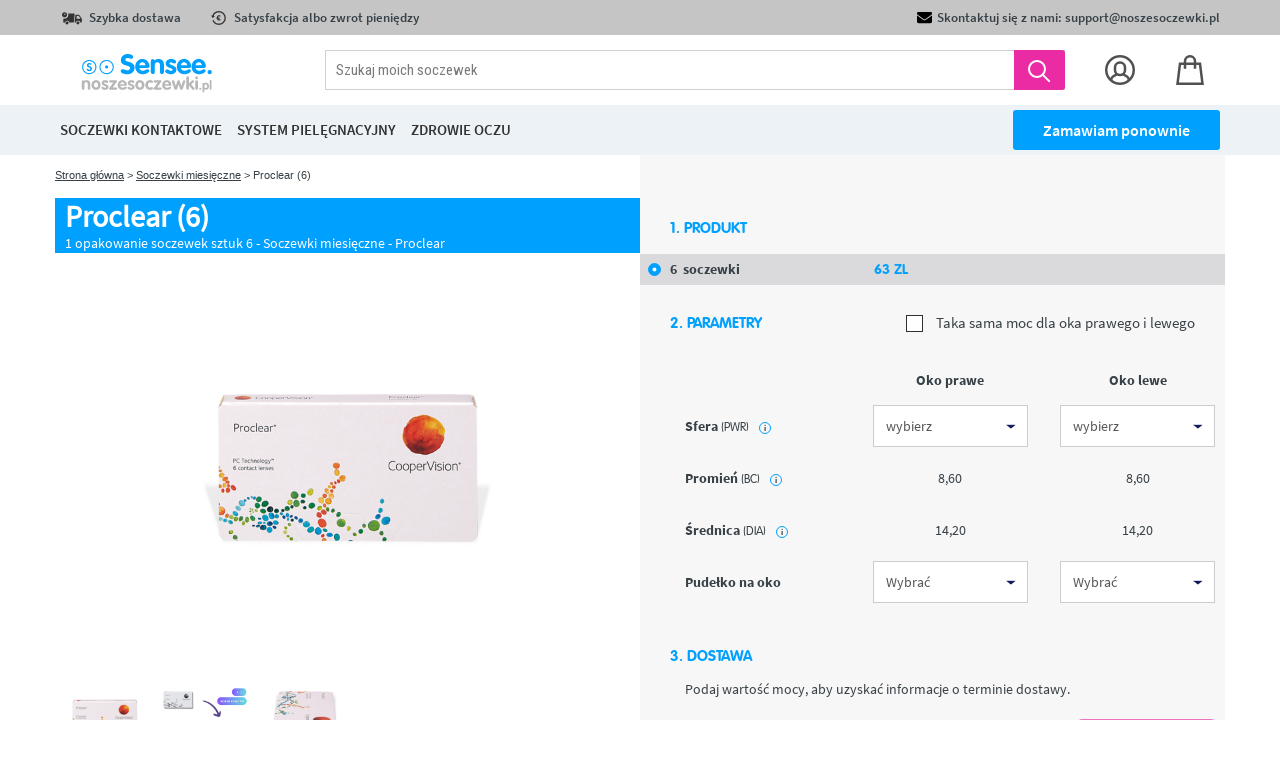

--- FILE ---
content_type: text/html; charset=UTF-8
request_url: https://pl.sensee.com/soczewki-kontaktowe/miesieczne/soczewki-proclear-6.html
body_size: 43471
content:
<!DOCTYPE html>
<html lang="pl">
    <head>
        <title></title>
                            <link rel="icon" type="image/png" href="https://assets.prod.lentillesmoinscheres.com/prod/laravel/assets/images/2021/png/sensee-fav.png?202512151038img">
                <meta http-equiv="Content-Type" content="text/html; charset=UTF-8"/><script type="text/javascript">(window.NREUM||(NREUM={})).init={privacy:{cookies_enabled:true},ajax:{deny_list:["bam.nr-data.net"]},feature_flags:["soft_nav"],distributed_tracing:{enabled:true}};(window.NREUM||(NREUM={})).loader_config={agentID:"772282906",accountID:"712625",trustKey:"712625",xpid:"UwcFV1RWGwQCXVRRAQYBVA==",licenseKey:"717cad2318",applicationID:"729536762",browserID:"772282906"};;/*! For license information please see nr-loader-spa-1.308.0.min.js.LICENSE.txt */
(()=>{var e,t,r={384:(e,t,r)=>{"use strict";r.d(t,{NT:()=>a,US:()=>u,Zm:()=>o,bQ:()=>d,dV:()=>c,pV:()=>l});var n=r(6154),i=r(1863),s=r(1910);const a={beacon:"bam.nr-data.net",errorBeacon:"bam.nr-data.net"};function o(){return n.gm.NREUM||(n.gm.NREUM={}),void 0===n.gm.newrelic&&(n.gm.newrelic=n.gm.NREUM),n.gm.NREUM}function c(){let e=o();return e.o||(e.o={ST:n.gm.setTimeout,SI:n.gm.setImmediate||n.gm.setInterval,CT:n.gm.clearTimeout,XHR:n.gm.XMLHttpRequest,REQ:n.gm.Request,EV:n.gm.Event,PR:n.gm.Promise,MO:n.gm.MutationObserver,FETCH:n.gm.fetch,WS:n.gm.WebSocket},(0,s.i)(...Object.values(e.o))),e}function d(e,t){let r=o();r.initializedAgents??={},t.initializedAt={ms:(0,i.t)(),date:new Date},r.initializedAgents[e]=t}function u(e,t){o()[e]=t}function l(){return function(){let e=o();const t=e.info||{};e.info={beacon:a.beacon,errorBeacon:a.errorBeacon,...t}}(),function(){let e=o();const t=e.init||{};e.init={...t}}(),c(),function(){let e=o();const t=e.loader_config||{};e.loader_config={...t}}(),o()}},782:(e,t,r)=>{"use strict";r.d(t,{T:()=>n});const n=r(860).K7.pageViewTiming},860:(e,t,r)=>{"use strict";r.d(t,{$J:()=>u,K7:()=>c,P3:()=>d,XX:()=>i,Yy:()=>o,df:()=>s,qY:()=>n,v4:()=>a});const n="events",i="jserrors",s="browser/blobs",a="rum",o="browser/logs",c={ajax:"ajax",genericEvents:"generic_events",jserrors:i,logging:"logging",metrics:"metrics",pageAction:"page_action",pageViewEvent:"page_view_event",pageViewTiming:"page_view_timing",sessionReplay:"session_replay",sessionTrace:"session_trace",softNav:"soft_navigations",spa:"spa"},d={[c.pageViewEvent]:1,[c.pageViewTiming]:2,[c.metrics]:3,[c.jserrors]:4,[c.spa]:5,[c.ajax]:6,[c.sessionTrace]:7,[c.softNav]:8,[c.sessionReplay]:9,[c.logging]:10,[c.genericEvents]:11},u={[c.pageViewEvent]:a,[c.pageViewTiming]:n,[c.ajax]:n,[c.spa]:n,[c.softNav]:n,[c.metrics]:i,[c.jserrors]:i,[c.sessionTrace]:s,[c.sessionReplay]:s,[c.logging]:o,[c.genericEvents]:"ins"}},944:(e,t,r)=>{"use strict";r.d(t,{R:()=>i});var n=r(3241);function i(e,t){"function"==typeof console.debug&&(console.debug("New Relic Warning: https://github.com/newrelic/newrelic-browser-agent/blob/main/docs/warning-codes.md#".concat(e),t),(0,n.W)({agentIdentifier:null,drained:null,type:"data",name:"warn",feature:"warn",data:{code:e,secondary:t}}))}},993:(e,t,r)=>{"use strict";r.d(t,{A$:()=>s,ET:()=>a,TZ:()=>o,p_:()=>i});var n=r(860);const i={ERROR:"ERROR",WARN:"WARN",INFO:"INFO",DEBUG:"DEBUG",TRACE:"TRACE"},s={OFF:0,ERROR:1,WARN:2,INFO:3,DEBUG:4,TRACE:5},a="log",o=n.K7.logging},1541:(e,t,r)=>{"use strict";r.d(t,{U:()=>i,f:()=>n});const n={MFE:"MFE",BA:"BA"};function i(e,t){if(2!==t?.harvestEndpointVersion)return{};const r=t.agentRef.runtime.appMetadata.agents[0].entityGuid;return e?{"source.id":e.id,"source.name":e.name,"source.type":e.type,"parent.id":e.parent?.id||r,"parent.type":e.parent?.type||n.BA}:{"entity.guid":r,appId:t.agentRef.info.applicationID}}},1687:(e,t,r)=>{"use strict";r.d(t,{Ak:()=>d,Ze:()=>h,x3:()=>u});var n=r(3241),i=r(7836),s=r(3606),a=r(860),o=r(2646);const c={};function d(e,t){const r={staged:!1,priority:a.P3[t]||0};l(e),c[e].get(t)||c[e].set(t,r)}function u(e,t){e&&c[e]&&(c[e].get(t)&&c[e].delete(t),p(e,t,!1),c[e].size&&f(e))}function l(e){if(!e)throw new Error("agentIdentifier required");c[e]||(c[e]=new Map)}function h(e="",t="feature",r=!1){if(l(e),!e||!c[e].get(t)||r)return p(e,t);c[e].get(t).staged=!0,f(e)}function f(e){const t=Array.from(c[e]);t.every(([e,t])=>t.staged)&&(t.sort((e,t)=>e[1].priority-t[1].priority),t.forEach(([t])=>{c[e].delete(t),p(e,t)}))}function p(e,t,r=!0){const a=e?i.ee.get(e):i.ee,c=s.i.handlers;if(!a.aborted&&a.backlog&&c){if((0,n.W)({agentIdentifier:e,type:"lifecycle",name:"drain",feature:t}),r){const e=a.backlog[t],r=c[t];if(r){for(let t=0;e&&t<e.length;++t)g(e[t],r);Object.entries(r).forEach(([e,t])=>{Object.values(t||{}).forEach(t=>{t[0]?.on&&t[0]?.context()instanceof o.y&&t[0].on(e,t[1])})})}}a.isolatedBacklog||delete c[t],a.backlog[t]=null,a.emit("drain-"+t,[])}}function g(e,t){var r=e[1];Object.values(t[r]||{}).forEach(t=>{var r=e[0];if(t[0]===r){var n=t[1],i=e[3],s=e[2];n.apply(i,s)}})}},1738:(e,t,r)=>{"use strict";r.d(t,{U:()=>f,Y:()=>h});var n=r(3241),i=r(9908),s=r(1863),a=r(944),o=r(5701),c=r(3969),d=r(8362),u=r(860),l=r(4261);function h(e,t,r,s){const h=s||r;!h||h[e]&&h[e]!==d.d.prototype[e]||(h[e]=function(){(0,i.p)(c.xV,["API/"+e+"/called"],void 0,u.K7.metrics,r.ee),(0,n.W)({agentIdentifier:r.agentIdentifier,drained:!!o.B?.[r.agentIdentifier],type:"data",name:"api",feature:l.Pl+e,data:{}});try{return t.apply(this,arguments)}catch(e){(0,a.R)(23,e)}})}function f(e,t,r,n,a){const o=e.info;null===r?delete o.jsAttributes[t]:o.jsAttributes[t]=r,(a||null===r)&&(0,i.p)(l.Pl+n,[(0,s.t)(),t,r],void 0,"session",e.ee)}},1741:(e,t,r)=>{"use strict";r.d(t,{W:()=>s});var n=r(944),i=r(4261);class s{#e(e,...t){if(this[e]!==s.prototype[e])return this[e](...t);(0,n.R)(35,e)}addPageAction(e,t){return this.#e(i.hG,e,t)}register(e){return this.#e(i.eY,e)}recordCustomEvent(e,t){return this.#e(i.fF,e,t)}setPageViewName(e,t){return this.#e(i.Fw,e,t)}setCustomAttribute(e,t,r){return this.#e(i.cD,e,t,r)}noticeError(e,t){return this.#e(i.o5,e,t)}setUserId(e,t=!1){return this.#e(i.Dl,e,t)}setApplicationVersion(e){return this.#e(i.nb,e)}setErrorHandler(e){return this.#e(i.bt,e)}addRelease(e,t){return this.#e(i.k6,e,t)}log(e,t){return this.#e(i.$9,e,t)}start(){return this.#e(i.d3)}finished(e){return this.#e(i.BL,e)}recordReplay(){return this.#e(i.CH)}pauseReplay(){return this.#e(i.Tb)}addToTrace(e){return this.#e(i.U2,e)}setCurrentRouteName(e){return this.#e(i.PA,e)}interaction(e){return this.#e(i.dT,e)}wrapLogger(e,t,r){return this.#e(i.Wb,e,t,r)}measure(e,t){return this.#e(i.V1,e,t)}consent(e){return this.#e(i.Pv,e)}}},1863:(e,t,r)=>{"use strict";function n(){return Math.floor(performance.now())}r.d(t,{t:()=>n})},1910:(e,t,r)=>{"use strict";r.d(t,{i:()=>s});var n=r(944);const i=new Map;function s(...e){return e.every(e=>{if(i.has(e))return i.get(e);const t="function"==typeof e?e.toString():"",r=t.includes("[native code]"),s=t.includes("nrWrapper");return r||s||(0,n.R)(64,e?.name||t),i.set(e,r),r})}},2555:(e,t,r)=>{"use strict";r.d(t,{D:()=>o,f:()=>a});var n=r(384),i=r(8122);const s={beacon:n.NT.beacon,errorBeacon:n.NT.errorBeacon,licenseKey:void 0,applicationID:void 0,sa:void 0,queueTime:void 0,applicationTime:void 0,ttGuid:void 0,user:void 0,account:void 0,product:void 0,extra:void 0,jsAttributes:{},userAttributes:void 0,atts:void 0,transactionName:void 0,tNamePlain:void 0};function a(e){try{return!!e.licenseKey&&!!e.errorBeacon&&!!e.applicationID}catch(e){return!1}}const o=e=>(0,i.a)(e,s)},2614:(e,t,r)=>{"use strict";r.d(t,{BB:()=>a,H3:()=>n,g:()=>d,iL:()=>c,tS:()=>o,uh:()=>i,wk:()=>s});const n="NRBA",i="SESSION",s=144e5,a=18e5,o={STARTED:"session-started",PAUSE:"session-pause",RESET:"session-reset",RESUME:"session-resume",UPDATE:"session-update"},c={SAME_TAB:"same-tab",CROSS_TAB:"cross-tab"},d={OFF:0,FULL:1,ERROR:2}},2646:(e,t,r)=>{"use strict";r.d(t,{y:()=>n});class n{constructor(e){this.contextId=e}}},2843:(e,t,r)=>{"use strict";r.d(t,{G:()=>s,u:()=>i});var n=r(3878);function i(e,t=!1,r,i){(0,n.DD)("visibilitychange",function(){if(t)return void("hidden"===document.visibilityState&&e());e(document.visibilityState)},r,i)}function s(e,t,r){(0,n.sp)("pagehide",e,t,r)}},3241:(e,t,r)=>{"use strict";r.d(t,{W:()=>s});var n=r(6154);const i="newrelic";function s(e={}){try{n.gm.dispatchEvent(new CustomEvent(i,{detail:e}))}catch(e){}}},3304:(e,t,r)=>{"use strict";r.d(t,{A:()=>s});var n=r(7836);const i=()=>{const e=new WeakSet;return(t,r)=>{if("object"==typeof r&&null!==r){if(e.has(r))return;e.add(r)}return r}};function s(e){try{return JSON.stringify(e,i())??""}catch(e){try{n.ee.emit("internal-error",[e])}catch(e){}return""}}},3333:(e,t,r)=>{"use strict";r.d(t,{$v:()=>u,TZ:()=>n,Xh:()=>c,Zp:()=>i,kd:()=>d,mq:()=>o,nf:()=>a,qN:()=>s});const n=r(860).K7.genericEvents,i=["auxclick","click","copy","keydown","paste","scrollend"],s=["focus","blur"],a=4,o=1e3,c=2e3,d=["PageAction","UserAction","BrowserPerformance"],u={RESOURCES:"experimental.resources",REGISTER:"register"}},3434:(e,t,r)=>{"use strict";r.d(t,{Jt:()=>s,YM:()=>d});var n=r(7836),i=r(5607);const s="nr@original:".concat(i.W),a=50;var o=Object.prototype.hasOwnProperty,c=!1;function d(e,t){return e||(e=n.ee),r.inPlace=function(e,t,n,i,s){n||(n="");const a="-"===n.charAt(0);for(let o=0;o<t.length;o++){const c=t[o],d=e[c];l(d)||(e[c]=r(d,a?c+n:n,i,c,s))}},r.flag=s,r;function r(t,r,n,c,d){return l(t)?t:(r||(r=""),nrWrapper[s]=t,function(e,t,r){if(Object.defineProperty&&Object.keys)try{return Object.keys(e).forEach(function(r){Object.defineProperty(t,r,{get:function(){return e[r]},set:function(t){return e[r]=t,t}})}),t}catch(e){u([e],r)}for(var n in e)o.call(e,n)&&(t[n]=e[n])}(t,nrWrapper,e),nrWrapper);function nrWrapper(){var s,o,l,h;let f;try{o=this,s=[...arguments],l="function"==typeof n?n(s,o):n||{}}catch(t){u([t,"",[s,o,c],l],e)}i(r+"start",[s,o,c],l,d);const p=performance.now();let g;try{return h=t.apply(o,s),g=performance.now(),h}catch(e){throw g=performance.now(),i(r+"err",[s,o,e],l,d),f=e,f}finally{const e=g-p,t={start:p,end:g,duration:e,isLongTask:e>=a,methodName:c,thrownError:f};t.isLongTask&&i("long-task",[t,o],l,d),i(r+"end",[s,o,h],l,d)}}}function i(r,n,i,s){if(!c||t){var a=c;c=!0;try{e.emit(r,n,i,t,s)}catch(t){u([t,r,n,i],e)}c=a}}}function u(e,t){t||(t=n.ee);try{t.emit("internal-error",e)}catch(e){}}function l(e){return!(e&&"function"==typeof e&&e.apply&&!e[s])}},3606:(e,t,r)=>{"use strict";r.d(t,{i:()=>s});var n=r(9908);s.on=a;var i=s.handlers={};function s(e,t,r,s){a(s||n.d,i,e,t,r)}function a(e,t,r,i,s){s||(s="feature"),e||(e=n.d);var a=t[s]=t[s]||{};(a[r]=a[r]||[]).push([e,i])}},3738:(e,t,r)=>{"use strict";r.d(t,{He:()=>i,Kp:()=>o,Lc:()=>d,Rz:()=>u,TZ:()=>n,bD:()=>s,d3:()=>a,jx:()=>l,sl:()=>h,uP:()=>c});const n=r(860).K7.sessionTrace,i="bstResource",s="resource",a="-start",o="-end",c="fn"+a,d="fn"+o,u="pushState",l=1e3,h=3e4},3785:(e,t,r)=>{"use strict";r.d(t,{R:()=>c,b:()=>d});var n=r(9908),i=r(1863),s=r(860),a=r(3969),o=r(993);function c(e,t,r={},c=o.p_.INFO,d=!0,u,l=(0,i.t)()){(0,n.p)(a.xV,["API/logging/".concat(c.toLowerCase(),"/called")],void 0,s.K7.metrics,e),(0,n.p)(o.ET,[l,t,r,c,d,u],void 0,s.K7.logging,e)}function d(e){return"string"==typeof e&&Object.values(o.p_).some(t=>t===e.toUpperCase().trim())}},3878:(e,t,r)=>{"use strict";function n(e,t){return{capture:e,passive:!1,signal:t}}function i(e,t,r=!1,i){window.addEventListener(e,t,n(r,i))}function s(e,t,r=!1,i){document.addEventListener(e,t,n(r,i))}r.d(t,{DD:()=>s,jT:()=>n,sp:()=>i})},3962:(e,t,r)=>{"use strict";r.d(t,{AM:()=>a,O2:()=>l,OV:()=>s,Qu:()=>h,TZ:()=>c,ih:()=>f,pP:()=>o,t1:()=>u,tC:()=>i,wD:()=>d});var n=r(860);const i=["click","keydown","submit"],s="popstate",a="api",o="initialPageLoad",c=n.K7.softNav,d=5e3,u=500,l={INITIAL_PAGE_LOAD:"",ROUTE_CHANGE:1,UNSPECIFIED:2},h={INTERACTION:1,AJAX:2,CUSTOM_END:3,CUSTOM_TRACER:4},f={IP:"in progress",PF:"pending finish",FIN:"finished",CAN:"cancelled"}},3969:(e,t,r)=>{"use strict";r.d(t,{TZ:()=>n,XG:()=>o,rs:()=>i,xV:()=>a,z_:()=>s});const n=r(860).K7.metrics,i="sm",s="cm",a="storeSupportabilityMetrics",o="storeEventMetrics"},4234:(e,t,r)=>{"use strict";r.d(t,{W:()=>s});var n=r(7836),i=r(1687);class s{constructor(e,t){this.agentIdentifier=e,this.ee=n.ee.get(e),this.featureName=t,this.blocked=!1}deregisterDrain(){(0,i.x3)(this.agentIdentifier,this.featureName)}}},4261:(e,t,r)=>{"use strict";r.d(t,{$9:()=>u,BL:()=>c,CH:()=>p,Dl:()=>R,Fw:()=>w,PA:()=>v,Pl:()=>n,Pv:()=>A,Tb:()=>h,U2:()=>a,V1:()=>E,Wb:()=>T,bt:()=>y,cD:()=>b,d3:()=>x,dT:()=>d,eY:()=>g,fF:()=>f,hG:()=>s,hw:()=>i,k6:()=>o,nb:()=>m,o5:()=>l});const n="api-",i=n+"ixn-",s="addPageAction",a="addToTrace",o="addRelease",c="finished",d="interaction",u="log",l="noticeError",h="pauseReplay",f="recordCustomEvent",p="recordReplay",g="register",m="setApplicationVersion",v="setCurrentRouteName",b="setCustomAttribute",y="setErrorHandler",w="setPageViewName",R="setUserId",x="start",T="wrapLogger",E="measure",A="consent"},5205:(e,t,r)=>{"use strict";r.d(t,{j:()=>S});var n=r(384),i=r(1741);var s=r(2555),a=r(3333);const o=e=>{if(!e||"string"!=typeof e)return!1;try{document.createDocumentFragment().querySelector(e)}catch{return!1}return!0};var c=r(2614),d=r(944),u=r(8122);const l="[data-nr-mask]",h=e=>(0,u.a)(e,(()=>{const e={feature_flags:[],experimental:{allow_registered_children:!1,resources:!1},mask_selector:"*",block_selector:"[data-nr-block]",mask_input_options:{color:!1,date:!1,"datetime-local":!1,email:!1,month:!1,number:!1,range:!1,search:!1,tel:!1,text:!1,time:!1,url:!1,week:!1,textarea:!1,select:!1,password:!0}};return{ajax:{deny_list:void 0,block_internal:!0,enabled:!0,autoStart:!0},api:{get allow_registered_children(){return e.feature_flags.includes(a.$v.REGISTER)||e.experimental.allow_registered_children},set allow_registered_children(t){e.experimental.allow_registered_children=t},duplicate_registered_data:!1},browser_consent_mode:{enabled:!1},distributed_tracing:{enabled:void 0,exclude_newrelic_header:void 0,cors_use_newrelic_header:void 0,cors_use_tracecontext_headers:void 0,allowed_origins:void 0},get feature_flags(){return e.feature_flags},set feature_flags(t){e.feature_flags=t},generic_events:{enabled:!0,autoStart:!0},harvest:{interval:30},jserrors:{enabled:!0,autoStart:!0},logging:{enabled:!0,autoStart:!0},metrics:{enabled:!0,autoStart:!0},obfuscate:void 0,page_action:{enabled:!0},page_view_event:{enabled:!0,autoStart:!0},page_view_timing:{enabled:!0,autoStart:!0},performance:{capture_marks:!1,capture_measures:!1,capture_detail:!0,resources:{get enabled(){return e.feature_flags.includes(a.$v.RESOURCES)||e.experimental.resources},set enabled(t){e.experimental.resources=t},asset_types:[],first_party_domains:[],ignore_newrelic:!0}},privacy:{cookies_enabled:!0},proxy:{assets:void 0,beacon:void 0},session:{expiresMs:c.wk,inactiveMs:c.BB},session_replay:{autoStart:!0,enabled:!1,preload:!1,sampling_rate:10,error_sampling_rate:100,collect_fonts:!1,inline_images:!1,fix_stylesheets:!0,mask_all_inputs:!0,get mask_text_selector(){return e.mask_selector},set mask_text_selector(t){o(t)?e.mask_selector="".concat(t,",").concat(l):""===t||null===t?e.mask_selector=l:(0,d.R)(5,t)},get block_class(){return"nr-block"},get ignore_class(){return"nr-ignore"},get mask_text_class(){return"nr-mask"},get block_selector(){return e.block_selector},set block_selector(t){o(t)?e.block_selector+=",".concat(t):""!==t&&(0,d.R)(6,t)},get mask_input_options(){return e.mask_input_options},set mask_input_options(t){t&&"object"==typeof t?e.mask_input_options={...t,password:!0}:(0,d.R)(7,t)}},session_trace:{enabled:!0,autoStart:!0},soft_navigations:{enabled:!0,autoStart:!0},spa:{enabled:!0,autoStart:!0},ssl:void 0,user_actions:{enabled:!0,elementAttributes:["id","className","tagName","type"]}}})());var f=r(6154),p=r(9324);let g=0;const m={buildEnv:p.F3,distMethod:p.Xs,version:p.xv,originTime:f.WN},v={consented:!1},b={appMetadata:{},get consented(){return this.session?.state?.consent||v.consented},set consented(e){v.consented=e},customTransaction:void 0,denyList:void 0,disabled:!1,harvester:void 0,isolatedBacklog:!1,isRecording:!1,loaderType:void 0,maxBytes:3e4,obfuscator:void 0,onerror:void 0,ptid:void 0,releaseIds:{},session:void 0,timeKeeper:void 0,registeredEntities:[],jsAttributesMetadata:{bytes:0},get harvestCount(){return++g}},y=e=>{const t=(0,u.a)(e,b),r=Object.keys(m).reduce((e,t)=>(e[t]={value:m[t],writable:!1,configurable:!0,enumerable:!0},e),{});return Object.defineProperties(t,r)};var w=r(5701);const R=e=>{const t=e.startsWith("http");e+="/",r.p=t?e:"https://"+e};var x=r(7836),T=r(3241);const E={accountID:void 0,trustKey:void 0,agentID:void 0,licenseKey:void 0,applicationID:void 0,xpid:void 0},A=e=>(0,u.a)(e,E),_=new Set;function S(e,t={},r,a){let{init:o,info:c,loader_config:d,runtime:u={},exposed:l=!0}=t;if(!c){const e=(0,n.pV)();o=e.init,c=e.info,d=e.loader_config}e.init=h(o||{}),e.loader_config=A(d||{}),c.jsAttributes??={},f.bv&&(c.jsAttributes.isWorker=!0),e.info=(0,s.D)(c);const p=e.init,g=[c.beacon,c.errorBeacon];_.has(e.agentIdentifier)||(p.proxy.assets&&(R(p.proxy.assets),g.push(p.proxy.assets)),p.proxy.beacon&&g.push(p.proxy.beacon),e.beacons=[...g],function(e){const t=(0,n.pV)();Object.getOwnPropertyNames(i.W.prototype).forEach(r=>{const n=i.W.prototype[r];if("function"!=typeof n||"constructor"===n)return;let s=t[r];e[r]&&!1!==e.exposed&&"micro-agent"!==e.runtime?.loaderType&&(t[r]=(...t)=>{const n=e[r](...t);return s?s(...t):n})})}(e),(0,n.US)("activatedFeatures",w.B)),u.denyList=[...p.ajax.deny_list||[],...p.ajax.block_internal?g:[]],u.ptid=e.agentIdentifier,u.loaderType=r,e.runtime=y(u),_.has(e.agentIdentifier)||(e.ee=x.ee.get(e.agentIdentifier),e.exposed=l,(0,T.W)({agentIdentifier:e.agentIdentifier,drained:!!w.B?.[e.agentIdentifier],type:"lifecycle",name:"initialize",feature:void 0,data:e.config})),_.add(e.agentIdentifier)}},5270:(e,t,r)=>{"use strict";r.d(t,{Aw:()=>a,SR:()=>s,rF:()=>o});var n=r(384),i=r(7767);function s(e){return!!(0,n.dV)().o.MO&&(0,i.V)(e)&&!0===e?.session_trace.enabled}function a(e){return!0===e?.session_replay.preload&&s(e)}function o(e,t){try{if("string"==typeof t?.type){if("password"===t.type.toLowerCase())return"*".repeat(e?.length||0);if(void 0!==t?.dataset?.nrUnmask||t?.classList?.contains("nr-unmask"))return e}}catch(e){}return"string"==typeof e?e.replace(/[\S]/g,"*"):"*".repeat(e?.length||0)}},5289:(e,t,r)=>{"use strict";r.d(t,{GG:()=>a,Qr:()=>c,sB:()=>o});var n=r(3878),i=r(6389);function s(){return"undefined"==typeof document||"complete"===document.readyState}function a(e,t){if(s())return e();const r=(0,i.J)(e),a=setInterval(()=>{s()&&(clearInterval(a),r())},500);(0,n.sp)("load",r,t)}function o(e){if(s())return e();(0,n.DD)("DOMContentLoaded",e)}function c(e){if(s())return e();(0,n.sp)("popstate",e)}},5607:(e,t,r)=>{"use strict";r.d(t,{W:()=>n});const n=(0,r(9566).bz)()},5701:(e,t,r)=>{"use strict";r.d(t,{B:()=>s,t:()=>a});var n=r(3241);const i=new Set,s={};function a(e,t){const r=t.agentIdentifier;s[r]??={},e&&"object"==typeof e&&(i.has(r)||(t.ee.emit("rumresp",[e]),s[r]=e,i.add(r),(0,n.W)({agentIdentifier:r,loaded:!0,drained:!0,type:"lifecycle",name:"load",feature:void 0,data:e})))}},6154:(e,t,r)=>{"use strict";r.d(t,{OF:()=>d,RI:()=>i,WN:()=>h,bv:()=>s,eN:()=>f,gm:()=>a,lR:()=>l,m:()=>c,mw:()=>o,sb:()=>u});var n=r(1863);const i="undefined"!=typeof window&&!!window.document,s="undefined"!=typeof WorkerGlobalScope&&("undefined"!=typeof self&&self instanceof WorkerGlobalScope&&self.navigator instanceof WorkerNavigator||"undefined"!=typeof globalThis&&globalThis instanceof WorkerGlobalScope&&globalThis.navigator instanceof WorkerNavigator),a=i?window:"undefined"!=typeof WorkerGlobalScope&&("undefined"!=typeof self&&self instanceof WorkerGlobalScope&&self||"undefined"!=typeof globalThis&&globalThis instanceof WorkerGlobalScope&&globalThis),o=Boolean("hidden"===a?.document?.visibilityState),c=""+a?.location,d=/iPad|iPhone|iPod/.test(a.navigator?.userAgent),u=d&&"undefined"==typeof SharedWorker,l=(()=>{const e=a.navigator?.userAgent?.match(/Firefox[/\s](\d+\.\d+)/);return Array.isArray(e)&&e.length>=2?+e[1]:0})(),h=Date.now()-(0,n.t)(),f=()=>"undefined"!=typeof PerformanceNavigationTiming&&a?.performance?.getEntriesByType("navigation")?.[0]?.responseStart},6344:(e,t,r)=>{"use strict";r.d(t,{BB:()=>u,Qb:()=>l,TZ:()=>i,Ug:()=>a,Vh:()=>s,_s:()=>o,bc:()=>d,yP:()=>c});var n=r(2614);const i=r(860).K7.sessionReplay,s="errorDuringReplay",a=.12,o={DomContentLoaded:0,Load:1,FullSnapshot:2,IncrementalSnapshot:3,Meta:4,Custom:5},c={[n.g.ERROR]:15e3,[n.g.FULL]:3e5,[n.g.OFF]:0},d={RESET:{message:"Session was reset",sm:"Reset"},IMPORT:{message:"Recorder failed to import",sm:"Import"},TOO_MANY:{message:"429: Too Many Requests",sm:"Too-Many"},TOO_BIG:{message:"Payload was too large",sm:"Too-Big"},CROSS_TAB:{message:"Session Entity was set to OFF on another tab",sm:"Cross-Tab"},ENTITLEMENTS:{message:"Session Replay is not allowed and will not be started",sm:"Entitlement"}},u=5e3,l={API:"api",RESUME:"resume",SWITCH_TO_FULL:"switchToFull",INITIALIZE:"initialize",PRELOAD:"preload"}},6389:(e,t,r)=>{"use strict";function n(e,t=500,r={}){const n=r?.leading||!1;let i;return(...r)=>{n&&void 0===i&&(e.apply(this,r),i=setTimeout(()=>{i=clearTimeout(i)},t)),n||(clearTimeout(i),i=setTimeout(()=>{e.apply(this,r)},t))}}function i(e){let t=!1;return(...r)=>{t||(t=!0,e.apply(this,r))}}r.d(t,{J:()=>i,s:()=>n})},6630:(e,t,r)=>{"use strict";r.d(t,{T:()=>n});const n=r(860).K7.pageViewEvent},6774:(e,t,r)=>{"use strict";r.d(t,{T:()=>n});const n=r(860).K7.jserrors},7295:(e,t,r)=>{"use strict";r.d(t,{Xv:()=>a,gX:()=>i,iW:()=>s});var n=[];function i(e){if(!e||s(e))return!1;if(0===n.length)return!0;if("*"===n[0].hostname)return!1;for(var t=0;t<n.length;t++){var r=n[t];if(r.hostname.test(e.hostname)&&r.pathname.test(e.pathname))return!1}return!0}function s(e){return void 0===e.hostname}function a(e){if(n=[],e&&e.length)for(var t=0;t<e.length;t++){let r=e[t];if(!r)continue;if("*"===r)return void(n=[{hostname:"*"}]);0===r.indexOf("http://")?r=r.substring(7):0===r.indexOf("https://")&&(r=r.substring(8));const i=r.indexOf("/");let s,a;i>0?(s=r.substring(0,i),a=r.substring(i)):(s=r,a="*");let[c]=s.split(":");n.push({hostname:o(c),pathname:o(a,!0)})}}function o(e,t=!1){const r=e.replace(/[.+?^${}()|[\]\\]/g,e=>"\\"+e).replace(/\*/g,".*?");return new RegExp((t?"^":"")+r+"$")}},7485:(e,t,r)=>{"use strict";r.d(t,{D:()=>i});var n=r(6154);function i(e){if(0===(e||"").indexOf("data:"))return{protocol:"data"};try{const t=new URL(e,location.href),r={port:t.port,hostname:t.hostname,pathname:t.pathname,search:t.search,protocol:t.protocol.slice(0,t.protocol.indexOf(":")),sameOrigin:t.protocol===n.gm?.location?.protocol&&t.host===n.gm?.location?.host};return r.port&&""!==r.port||("http:"===t.protocol&&(r.port="80"),"https:"===t.protocol&&(r.port="443")),r.pathname&&""!==r.pathname?r.pathname.startsWith("/")||(r.pathname="/".concat(r.pathname)):r.pathname="/",r}catch(e){return{}}}},7699:(e,t,r)=>{"use strict";r.d(t,{It:()=>s,KC:()=>o,No:()=>i,qh:()=>a});var n=r(860);const i=16e3,s=1e6,a="SESSION_ERROR",o={[n.K7.logging]:!0,[n.K7.genericEvents]:!1,[n.K7.jserrors]:!1,[n.K7.ajax]:!1}},7767:(e,t,r)=>{"use strict";r.d(t,{V:()=>i});var n=r(6154);const i=e=>n.RI&&!0===e?.privacy.cookies_enabled},7836:(e,t,r)=>{"use strict";r.d(t,{P:()=>o,ee:()=>c});var n=r(384),i=r(8990),s=r(2646),a=r(5607);const o="nr@context:".concat(a.W),c=function e(t,r){var n={},a={},u={},l=!1;try{l=16===r.length&&d.initializedAgents?.[r]?.runtime.isolatedBacklog}catch(e){}var h={on:p,addEventListener:p,removeEventListener:function(e,t){var r=n[e];if(!r)return;for(var i=0;i<r.length;i++)r[i]===t&&r.splice(i,1)},emit:function(e,r,n,i,s){!1!==s&&(s=!0);if(c.aborted&&!i)return;t&&s&&t.emit(e,r,n);var o=f(n);g(e).forEach(e=>{e.apply(o,r)});var d=v()[a[e]];d&&d.push([h,e,r,o]);return o},get:m,listeners:g,context:f,buffer:function(e,t){const r=v();if(t=t||"feature",h.aborted)return;Object.entries(e||{}).forEach(([e,n])=>{a[n]=t,t in r||(r[t]=[])})},abort:function(){h._aborted=!0,Object.keys(h.backlog).forEach(e=>{delete h.backlog[e]})},isBuffering:function(e){return!!v()[a[e]]},debugId:r,backlog:l?{}:t&&"object"==typeof t.backlog?t.backlog:{},isolatedBacklog:l};return Object.defineProperty(h,"aborted",{get:()=>{let e=h._aborted||!1;return e||(t&&(e=t.aborted),e)}}),h;function f(e){return e&&e instanceof s.y?e:e?(0,i.I)(e,o,()=>new s.y(o)):new s.y(o)}function p(e,t){n[e]=g(e).concat(t)}function g(e){return n[e]||[]}function m(t){return u[t]=u[t]||e(h,t)}function v(){return h.backlog}}(void 0,"globalEE"),d=(0,n.Zm)();d.ee||(d.ee=c)},8122:(e,t,r)=>{"use strict";r.d(t,{a:()=>i});var n=r(944);function i(e,t){try{if(!e||"object"!=typeof e)return(0,n.R)(3);if(!t||"object"!=typeof t)return(0,n.R)(4);const r=Object.create(Object.getPrototypeOf(t),Object.getOwnPropertyDescriptors(t)),s=0===Object.keys(r).length?e:r;for(let a in s)if(void 0!==e[a])try{if(null===e[a]){r[a]=null;continue}Array.isArray(e[a])&&Array.isArray(t[a])?r[a]=Array.from(new Set([...e[a],...t[a]])):"object"==typeof e[a]&&"object"==typeof t[a]?r[a]=i(e[a],t[a]):r[a]=e[a]}catch(e){r[a]||(0,n.R)(1,e)}return r}catch(e){(0,n.R)(2,e)}}},8139:(e,t,r)=>{"use strict";r.d(t,{u:()=>h});var n=r(7836),i=r(3434),s=r(8990),a=r(6154);const o={},c=a.gm.XMLHttpRequest,d="addEventListener",u="removeEventListener",l="nr@wrapped:".concat(n.P);function h(e){var t=function(e){return(e||n.ee).get("events")}(e);if(o[t.debugId]++)return t;o[t.debugId]=1;var r=(0,i.YM)(t,!0);function h(e){r.inPlace(e,[d,u],"-",p)}function p(e,t){return e[1]}return"getPrototypeOf"in Object&&(a.RI&&f(document,h),c&&f(c.prototype,h),f(a.gm,h)),t.on(d+"-start",function(e,t){var n=e[1];if(null!==n&&("function"==typeof n||"object"==typeof n)&&"newrelic"!==e[0]){var i=(0,s.I)(n,l,function(){var e={object:function(){if("function"!=typeof n.handleEvent)return;return n.handleEvent.apply(n,arguments)},function:n}[typeof n];return e?r(e,"fn-",null,e.name||"anonymous"):n});this.wrapped=e[1]=i}}),t.on(u+"-start",function(e){e[1]=this.wrapped||e[1]}),t}function f(e,t,...r){let n=e;for(;"object"==typeof n&&!Object.prototype.hasOwnProperty.call(n,d);)n=Object.getPrototypeOf(n);n&&t(n,...r)}},8362:(e,t,r)=>{"use strict";r.d(t,{d:()=>s});var n=r(9566),i=r(1741);class s extends i.W{agentIdentifier=(0,n.LA)(16)}},8374:(e,t,r)=>{r.nc=(()=>{try{return document?.currentScript?.nonce}catch(e){}return""})()},8990:(e,t,r)=>{"use strict";r.d(t,{I:()=>i});var n=Object.prototype.hasOwnProperty;function i(e,t,r){if(n.call(e,t))return e[t];var i=r();if(Object.defineProperty&&Object.keys)try{return Object.defineProperty(e,t,{value:i,writable:!0,enumerable:!1}),i}catch(e){}return e[t]=i,i}},9119:(e,t,r)=>{"use strict";r.d(t,{L:()=>s});var n=/([^?#]*)[^#]*(#[^?]*|$).*/,i=/([^?#]*)().*/;function s(e,t){return e?e.replace(t?n:i,"$1$2"):e}},9300:(e,t,r)=>{"use strict";r.d(t,{T:()=>n});const n=r(860).K7.ajax},9324:(e,t,r)=>{"use strict";r.d(t,{AJ:()=>a,F3:()=>i,Xs:()=>s,Yq:()=>o,xv:()=>n});const n="1.308.0",i="PROD",s="CDN",a="@newrelic/rrweb",o="1.0.1"},9566:(e,t,r)=>{"use strict";r.d(t,{LA:()=>o,ZF:()=>c,bz:()=>a,el:()=>d});var n=r(6154);const i="xxxxxxxx-xxxx-4xxx-yxxx-xxxxxxxxxxxx";function s(e,t){return e?15&e[t]:16*Math.random()|0}function a(){const e=n.gm?.crypto||n.gm?.msCrypto;let t,r=0;return e&&e.getRandomValues&&(t=e.getRandomValues(new Uint8Array(30))),i.split("").map(e=>"x"===e?s(t,r++).toString(16):"y"===e?(3&s()|8).toString(16):e).join("")}function o(e){const t=n.gm?.crypto||n.gm?.msCrypto;let r,i=0;t&&t.getRandomValues&&(r=t.getRandomValues(new Uint8Array(e)));const a=[];for(var o=0;o<e;o++)a.push(s(r,i++).toString(16));return a.join("")}function c(){return o(16)}function d(){return o(32)}},9908:(e,t,r)=>{"use strict";r.d(t,{d:()=>n,p:()=>i});var n=r(7836).ee.get("handle");function i(e,t,r,i,s){s?(s.buffer([e],i),s.emit(e,t,r)):(n.buffer([e],i),n.emit(e,t,r))}}},n={};function i(e){var t=n[e];if(void 0!==t)return t.exports;var s=n[e]={exports:{}};return r[e](s,s.exports,i),s.exports}i.m=r,i.d=(e,t)=>{for(var r in t)i.o(t,r)&&!i.o(e,r)&&Object.defineProperty(e,r,{enumerable:!0,get:t[r]})},i.f={},i.e=e=>Promise.all(Object.keys(i.f).reduce((t,r)=>(i.f[r](e,t),t),[])),i.u=e=>({212:"nr-spa-compressor",249:"nr-spa-recorder",478:"nr-spa"}[e]+"-1.308.0.min.js"),i.o=(e,t)=>Object.prototype.hasOwnProperty.call(e,t),e={},t="NRBA-1.308.0.PROD:",i.l=(r,n,s,a)=>{if(e[r])e[r].push(n);else{var o,c;if(void 0!==s)for(var d=document.getElementsByTagName("script"),u=0;u<d.length;u++){var l=d[u];if(l.getAttribute("src")==r||l.getAttribute("data-webpack")==t+s){o=l;break}}if(!o){c=!0;var h={478:"sha512-RSfSVnmHk59T/uIPbdSE0LPeqcEdF4/+XhfJdBuccH5rYMOEZDhFdtnh6X6nJk7hGpzHd9Ujhsy7lZEz/ORYCQ==",249:"sha512-ehJXhmntm85NSqW4MkhfQqmeKFulra3klDyY0OPDUE+sQ3GokHlPh1pmAzuNy//3j4ac6lzIbmXLvGQBMYmrkg==",212:"sha512-B9h4CR46ndKRgMBcK+j67uSR2RCnJfGefU+A7FrgR/k42ovXy5x/MAVFiSvFxuVeEk/pNLgvYGMp1cBSK/G6Fg=="};(o=document.createElement("script")).charset="utf-8",i.nc&&o.setAttribute("nonce",i.nc),o.setAttribute("data-webpack",t+s),o.src=r,0!==o.src.indexOf(window.location.origin+"/")&&(o.crossOrigin="anonymous"),h[a]&&(o.integrity=h[a])}e[r]=[n];var f=(t,n)=>{o.onerror=o.onload=null,clearTimeout(p);var i=e[r];if(delete e[r],o.parentNode&&o.parentNode.removeChild(o),i&&i.forEach(e=>e(n)),t)return t(n)},p=setTimeout(f.bind(null,void 0,{type:"timeout",target:o}),12e4);o.onerror=f.bind(null,o.onerror),o.onload=f.bind(null,o.onload),c&&document.head.appendChild(o)}},i.r=e=>{"undefined"!=typeof Symbol&&Symbol.toStringTag&&Object.defineProperty(e,Symbol.toStringTag,{value:"Module"}),Object.defineProperty(e,"__esModule",{value:!0})},i.p="https://js-agent.newrelic.com/",(()=>{var e={38:0,788:0};i.f.j=(t,r)=>{var n=i.o(e,t)?e[t]:void 0;if(0!==n)if(n)r.push(n[2]);else{var s=new Promise((r,i)=>n=e[t]=[r,i]);r.push(n[2]=s);var a=i.p+i.u(t),o=new Error;i.l(a,r=>{if(i.o(e,t)&&(0!==(n=e[t])&&(e[t]=void 0),n)){var s=r&&("load"===r.type?"missing":r.type),a=r&&r.target&&r.target.src;o.message="Loading chunk "+t+" failed: ("+s+": "+a+")",o.name="ChunkLoadError",o.type=s,o.request=a,n[1](o)}},"chunk-"+t,t)}};var t=(t,r)=>{var n,s,[a,o,c]=r,d=0;if(a.some(t=>0!==e[t])){for(n in o)i.o(o,n)&&(i.m[n]=o[n]);if(c)c(i)}for(t&&t(r);d<a.length;d++)s=a[d],i.o(e,s)&&e[s]&&e[s][0](),e[s]=0},r=self["webpackChunk:NRBA-1.308.0.PROD"]=self["webpackChunk:NRBA-1.308.0.PROD"]||[];r.forEach(t.bind(null,0)),r.push=t.bind(null,r.push.bind(r))})(),(()=>{"use strict";i(8374);var e=i(8362),t=i(860);const r=Object.values(t.K7);var n=i(5205);var s=i(9908),a=i(1863),o=i(4261),c=i(1738);var d=i(1687),u=i(4234),l=i(5289),h=i(6154),f=i(944),p=i(5270),g=i(7767),m=i(6389),v=i(7699);class b extends u.W{constructor(e,t){super(e.agentIdentifier,t),this.agentRef=e,this.abortHandler=void 0,this.featAggregate=void 0,this.loadedSuccessfully=void 0,this.onAggregateImported=new Promise(e=>{this.loadedSuccessfully=e}),this.deferred=Promise.resolve(),!1===e.init[this.featureName].autoStart?this.deferred=new Promise((t,r)=>{this.ee.on("manual-start-all",(0,m.J)(()=>{(0,d.Ak)(e.agentIdentifier,this.featureName),t()}))}):(0,d.Ak)(e.agentIdentifier,t)}importAggregator(e,t,r={}){if(this.featAggregate)return;const n=async()=>{let n;await this.deferred;try{if((0,g.V)(e.init)){const{setupAgentSession:t}=await i.e(478).then(i.bind(i,8766));n=t(e)}}catch(e){(0,f.R)(20,e),this.ee.emit("internal-error",[e]),(0,s.p)(v.qh,[e],void 0,this.featureName,this.ee)}try{if(!this.#t(this.featureName,n,e.init))return(0,d.Ze)(this.agentIdentifier,this.featureName),void this.loadedSuccessfully(!1);const{Aggregate:i}=await t();this.featAggregate=new i(e,r),e.runtime.harvester.initializedAggregates.push(this.featAggregate),this.loadedSuccessfully(!0)}catch(e){(0,f.R)(34,e),this.abortHandler?.(),(0,d.Ze)(this.agentIdentifier,this.featureName,!0),this.loadedSuccessfully(!1),this.ee&&this.ee.abort()}};h.RI?(0,l.GG)(()=>n(),!0):n()}#t(e,r,n){if(this.blocked)return!1;switch(e){case t.K7.sessionReplay:return(0,p.SR)(n)&&!!r;case t.K7.sessionTrace:return!!r;default:return!0}}}var y=i(6630),w=i(2614),R=i(3241);class x extends b{static featureName=y.T;constructor(e){var t;super(e,y.T),this.setupInspectionEvents(e.agentIdentifier),t=e,(0,c.Y)(o.Fw,function(e,r){"string"==typeof e&&("/"!==e.charAt(0)&&(e="/"+e),t.runtime.customTransaction=(r||"http://custom.transaction")+e,(0,s.p)(o.Pl+o.Fw,[(0,a.t)()],void 0,void 0,t.ee))},t),this.importAggregator(e,()=>i.e(478).then(i.bind(i,2467)))}setupInspectionEvents(e){const t=(t,r)=>{t&&(0,R.W)({agentIdentifier:e,timeStamp:t.timeStamp,loaded:"complete"===t.target.readyState,type:"window",name:r,data:t.target.location+""})};(0,l.sB)(e=>{t(e,"DOMContentLoaded")}),(0,l.GG)(e=>{t(e,"load")}),(0,l.Qr)(e=>{t(e,"navigate")}),this.ee.on(w.tS.UPDATE,(t,r)=>{(0,R.W)({agentIdentifier:e,type:"lifecycle",name:"session",data:r})})}}var T=i(384);class E extends e.d{constructor(e){var t;(super(),h.gm)?(this.features={},(0,T.bQ)(this.agentIdentifier,this),this.desiredFeatures=new Set(e.features||[]),this.desiredFeatures.add(x),(0,n.j)(this,e,e.loaderType||"agent"),t=this,(0,c.Y)(o.cD,function(e,r,n=!1){if("string"==typeof e){if(["string","number","boolean"].includes(typeof r)||null===r)return(0,c.U)(t,e,r,o.cD,n);(0,f.R)(40,typeof r)}else(0,f.R)(39,typeof e)},t),function(e){(0,c.Y)(o.Dl,function(t,r=!1){if("string"!=typeof t&&null!==t)return void(0,f.R)(41,typeof t);const n=e.info.jsAttributes["enduser.id"];r&&null!=n&&n!==t?(0,s.p)(o.Pl+"setUserIdAndResetSession",[t],void 0,"session",e.ee):(0,c.U)(e,"enduser.id",t,o.Dl,!0)},e)}(this),function(e){(0,c.Y)(o.nb,function(t){if("string"==typeof t||null===t)return(0,c.U)(e,"application.version",t,o.nb,!1);(0,f.R)(42,typeof t)},e)}(this),function(e){(0,c.Y)(o.d3,function(){e.ee.emit("manual-start-all")},e)}(this),function(e){(0,c.Y)(o.Pv,function(t=!0){if("boolean"==typeof t){if((0,s.p)(o.Pl+o.Pv,[t],void 0,"session",e.ee),e.runtime.consented=t,t){const t=e.features.page_view_event;t.onAggregateImported.then(e=>{const r=t.featAggregate;e&&!r.sentRum&&r.sendRum()})}}else(0,f.R)(65,typeof t)},e)}(this),this.run()):(0,f.R)(21)}get config(){return{info:this.info,init:this.init,loader_config:this.loader_config,runtime:this.runtime}}get api(){return this}run(){try{const e=function(e){const t={};return r.forEach(r=>{t[r]=!!e[r]?.enabled}),t}(this.init),n=[...this.desiredFeatures];n.sort((e,r)=>t.P3[e.featureName]-t.P3[r.featureName]),n.forEach(r=>{if(!e[r.featureName]&&r.featureName!==t.K7.pageViewEvent)return;if(r.featureName===t.K7.spa)return void(0,f.R)(67);const n=function(e){switch(e){case t.K7.ajax:return[t.K7.jserrors];case t.K7.sessionTrace:return[t.K7.ajax,t.K7.pageViewEvent];case t.K7.sessionReplay:return[t.K7.sessionTrace];case t.K7.pageViewTiming:return[t.K7.pageViewEvent];default:return[]}}(r.featureName).filter(e=>!(e in this.features));n.length>0&&(0,f.R)(36,{targetFeature:r.featureName,missingDependencies:n}),this.features[r.featureName]=new r(this)})}catch(e){(0,f.R)(22,e);for(const e in this.features)this.features[e].abortHandler?.();const t=(0,T.Zm)();delete t.initializedAgents[this.agentIdentifier]?.features,delete this.sharedAggregator;return t.ee.get(this.agentIdentifier).abort(),!1}}}var A=i(2843),_=i(782);class S extends b{static featureName=_.T;constructor(e){super(e,_.T),h.RI&&((0,A.u)(()=>(0,s.p)("docHidden",[(0,a.t)()],void 0,_.T,this.ee),!0),(0,A.G)(()=>(0,s.p)("winPagehide",[(0,a.t)()],void 0,_.T,this.ee)),this.importAggregator(e,()=>i.e(478).then(i.bind(i,9917))))}}var O=i(3969);class I extends b{static featureName=O.TZ;constructor(e){super(e,O.TZ),h.RI&&document.addEventListener("securitypolicyviolation",e=>{(0,s.p)(O.xV,["Generic/CSPViolation/Detected"],void 0,this.featureName,this.ee)}),this.importAggregator(e,()=>i.e(478).then(i.bind(i,6555)))}}var N=i(6774),P=i(3878),k=i(3304);class D{constructor(e,t,r,n,i){this.name="UncaughtError",this.message="string"==typeof e?e:(0,k.A)(e),this.sourceURL=t,this.line=r,this.column=n,this.__newrelic=i}}function C(e){return M(e)?e:new D(void 0!==e?.message?e.message:e,e?.filename||e?.sourceURL,e?.lineno||e?.line,e?.colno||e?.col,e?.__newrelic,e?.cause)}function j(e){const t="Unhandled Promise Rejection: ";if(!e?.reason)return;if(M(e.reason)){try{e.reason.message.startsWith(t)||(e.reason.message=t+e.reason.message)}catch(e){}return C(e.reason)}const r=C(e.reason);return(r.message||"").startsWith(t)||(r.message=t+r.message),r}function L(e){if(e.error instanceof SyntaxError&&!/:\d+$/.test(e.error.stack?.trim())){const t=new D(e.message,e.filename,e.lineno,e.colno,e.error.__newrelic,e.cause);return t.name=SyntaxError.name,t}return M(e.error)?e.error:C(e)}function M(e){return e instanceof Error&&!!e.stack}function H(e,r,n,i,o=(0,a.t)()){"string"==typeof e&&(e=new Error(e)),(0,s.p)("err",[e,o,!1,r,n.runtime.isRecording,void 0,i],void 0,t.K7.jserrors,n.ee),(0,s.p)("uaErr",[],void 0,t.K7.genericEvents,n.ee)}var B=i(1541),K=i(993),W=i(3785);function U(e,{customAttributes:t={},level:r=K.p_.INFO}={},n,i,s=(0,a.t)()){(0,W.R)(n.ee,e,t,r,!1,i,s)}function F(e,r,n,i,c=(0,a.t)()){(0,s.p)(o.Pl+o.hG,[c,e,r,i],void 0,t.K7.genericEvents,n.ee)}function V(e,r,n,i,c=(0,a.t)()){const{start:d,end:u,customAttributes:l}=r||{},h={customAttributes:l||{}};if("object"!=typeof h.customAttributes||"string"!=typeof e||0===e.length)return void(0,f.R)(57);const p=(e,t)=>null==e?t:"number"==typeof e?e:e instanceof PerformanceMark?e.startTime:Number.NaN;if(h.start=p(d,0),h.end=p(u,c),Number.isNaN(h.start)||Number.isNaN(h.end))(0,f.R)(57);else{if(h.duration=h.end-h.start,!(h.duration<0))return(0,s.p)(o.Pl+o.V1,[h,e,i],void 0,t.K7.genericEvents,n.ee),h;(0,f.R)(58)}}function G(e,r={},n,i,c=(0,a.t)()){(0,s.p)(o.Pl+o.fF,[c,e,r,i],void 0,t.K7.genericEvents,n.ee)}function z(e){(0,c.Y)(o.eY,function(t){return Y(e,t)},e)}function Y(e,r,n){(0,f.R)(54,"newrelic.register"),r||={},r.type=B.f.MFE,r.licenseKey||=e.info.licenseKey,r.blocked=!1,r.parent=n||{},Array.isArray(r.tags)||(r.tags=[]);const i={};r.tags.forEach(e=>{"name"!==e&&"id"!==e&&(i["source.".concat(e)]=!0)}),r.isolated??=!0;let o=()=>{};const c=e.runtime.registeredEntities;if(!r.isolated){const e=c.find(({metadata:{target:{id:e}}})=>e===r.id&&!r.isolated);if(e)return e}const d=e=>{r.blocked=!0,o=e};function u(e){return"string"==typeof e&&!!e.trim()&&e.trim().length<501||"number"==typeof e}e.init.api.allow_registered_children||d((0,m.J)(()=>(0,f.R)(55))),u(r.id)&&u(r.name)||d((0,m.J)(()=>(0,f.R)(48,r)));const l={addPageAction:(t,n={})=>g(F,[t,{...i,...n},e],r),deregister:()=>{d((0,m.J)(()=>(0,f.R)(68)))},log:(t,n={})=>g(U,[t,{...n,customAttributes:{...i,...n.customAttributes||{}}},e],r),measure:(t,n={})=>g(V,[t,{...n,customAttributes:{...i,...n.customAttributes||{}}},e],r),noticeError:(t,n={})=>g(H,[t,{...i,...n},e],r),register:(t={})=>g(Y,[e,t],l.metadata.target),recordCustomEvent:(t,n={})=>g(G,[t,{...i,...n},e],r),setApplicationVersion:e=>p("application.version",e),setCustomAttribute:(e,t)=>p(e,t),setUserId:e=>p("enduser.id",e),metadata:{customAttributes:i,target:r}},h=()=>(r.blocked&&o(),r.blocked);h()||c.push(l);const p=(e,t)=>{h()||(i[e]=t)},g=(r,n,i)=>{if(h())return;const o=(0,a.t)();(0,s.p)(O.xV,["API/register/".concat(r.name,"/called")],void 0,t.K7.metrics,e.ee);try{if(e.init.api.duplicate_registered_data&&"register"!==r.name){let e=n;if(n[1]instanceof Object){const t={"child.id":i.id,"child.type":i.type};e="customAttributes"in n[1]?[n[0],{...n[1],customAttributes:{...n[1].customAttributes,...t}},...n.slice(2)]:[n[0],{...n[1],...t},...n.slice(2)]}r(...e,void 0,o)}return r(...n,i,o)}catch(e){(0,f.R)(50,e)}};return l}class Z extends b{static featureName=N.T;constructor(e){var t;super(e,N.T),t=e,(0,c.Y)(o.o5,(e,r)=>H(e,r,t),t),function(e){(0,c.Y)(o.bt,function(t){e.runtime.onerror=t},e)}(e),function(e){let t=0;(0,c.Y)(o.k6,function(e,r){++t>10||(this.runtime.releaseIds[e.slice(-200)]=(""+r).slice(-200))},e)}(e),z(e);try{this.removeOnAbort=new AbortController}catch(e){}this.ee.on("internal-error",(t,r)=>{this.abortHandler&&(0,s.p)("ierr",[C(t),(0,a.t)(),!0,{},e.runtime.isRecording,r],void 0,this.featureName,this.ee)}),h.gm.addEventListener("unhandledrejection",t=>{this.abortHandler&&(0,s.p)("err",[j(t),(0,a.t)(),!1,{unhandledPromiseRejection:1},e.runtime.isRecording],void 0,this.featureName,this.ee)},(0,P.jT)(!1,this.removeOnAbort?.signal)),h.gm.addEventListener("error",t=>{this.abortHandler&&(0,s.p)("err",[L(t),(0,a.t)(),!1,{},e.runtime.isRecording],void 0,this.featureName,this.ee)},(0,P.jT)(!1,this.removeOnAbort?.signal)),this.abortHandler=this.#r,this.importAggregator(e,()=>i.e(478).then(i.bind(i,2176)))}#r(){this.removeOnAbort?.abort(),this.abortHandler=void 0}}var q=i(8990);let X=1;function J(e){const t=typeof e;return!e||"object"!==t&&"function"!==t?-1:e===h.gm?0:(0,q.I)(e,"nr@id",function(){return X++})}function Q(e){if("string"==typeof e&&e.length)return e.length;if("object"==typeof e){if("undefined"!=typeof ArrayBuffer&&e instanceof ArrayBuffer&&e.byteLength)return e.byteLength;if("undefined"!=typeof Blob&&e instanceof Blob&&e.size)return e.size;if(!("undefined"!=typeof FormData&&e instanceof FormData))try{return(0,k.A)(e).length}catch(e){return}}}var ee=i(8139),te=i(7836),re=i(3434);const ne={},ie=["open","send"];function se(e){var t=e||te.ee;const r=function(e){return(e||te.ee).get("xhr")}(t);if(void 0===h.gm.XMLHttpRequest)return r;if(ne[r.debugId]++)return r;ne[r.debugId]=1,(0,ee.u)(t);var n=(0,re.YM)(r),i=h.gm.XMLHttpRequest,s=h.gm.MutationObserver,a=h.gm.Promise,o=h.gm.setInterval,c="readystatechange",d=["onload","onerror","onabort","onloadstart","onloadend","onprogress","ontimeout"],u=[],l=h.gm.XMLHttpRequest=function(e){const t=new i(e),s=r.context(t);try{r.emit("new-xhr",[t],s),t.addEventListener(c,(a=s,function(){var e=this;e.readyState>3&&!a.resolved&&(a.resolved=!0,r.emit("xhr-resolved",[],e)),n.inPlace(e,d,"fn-",y)}),(0,P.jT)(!1))}catch(e){(0,f.R)(15,e);try{r.emit("internal-error",[e])}catch(e){}}var a;return t};function p(e,t){n.inPlace(t,["onreadystatechange"],"fn-",y)}if(function(e,t){for(var r in e)t[r]=e[r]}(i,l),l.prototype=i.prototype,n.inPlace(l.prototype,ie,"-xhr-",y),r.on("send-xhr-start",function(e,t){p(e,t),function(e){u.push(e),s&&(g?g.then(b):o?o(b):(m=-m,v.data=m))}(t)}),r.on("open-xhr-start",p),s){var g=a&&a.resolve();if(!o&&!a){var m=1,v=document.createTextNode(m);new s(b).observe(v,{characterData:!0})}}else t.on("fn-end",function(e){e[0]&&e[0].type===c||b()});function b(){for(var e=0;e<u.length;e++)p(0,u[e]);u.length&&(u=[])}function y(e,t){return t}return r}var ae="fetch-",oe=ae+"body-",ce=["arrayBuffer","blob","json","text","formData"],de=h.gm.Request,ue=h.gm.Response,le="prototype";const he={};function fe(e){const t=function(e){return(e||te.ee).get("fetch")}(e);if(!(de&&ue&&h.gm.fetch))return t;if(he[t.debugId]++)return t;function r(e,r,n){var i=e[r];"function"==typeof i&&(e[r]=function(){var e,r=[...arguments],s={};t.emit(n+"before-start",[r],s),s[te.P]&&s[te.P].dt&&(e=s[te.P].dt);var a=i.apply(this,r);return t.emit(n+"start",[r,e],a),a.then(function(e){return t.emit(n+"end",[null,e],a),e},function(e){throw t.emit(n+"end",[e],a),e})})}return he[t.debugId]=1,ce.forEach(e=>{r(de[le],e,oe),r(ue[le],e,oe)}),r(h.gm,"fetch",ae),t.on(ae+"end",function(e,r){var n=this;if(r){var i=r.headers.get("content-length");null!==i&&(n.rxSize=i),t.emit(ae+"done",[null,r],n)}else t.emit(ae+"done",[e],n)}),t}var pe=i(7485),ge=i(9566);class me{constructor(e){this.agentRef=e}generateTracePayload(e){const t=this.agentRef.loader_config;if(!this.shouldGenerateTrace(e)||!t)return null;var r=(t.accountID||"").toString()||null,n=(t.agentID||"").toString()||null,i=(t.trustKey||"").toString()||null;if(!r||!n)return null;var s=(0,ge.ZF)(),a=(0,ge.el)(),o=Date.now(),c={spanId:s,traceId:a,timestamp:o};return(e.sameOrigin||this.isAllowedOrigin(e)&&this.useTraceContextHeadersForCors())&&(c.traceContextParentHeader=this.generateTraceContextParentHeader(s,a),c.traceContextStateHeader=this.generateTraceContextStateHeader(s,o,r,n,i)),(e.sameOrigin&&!this.excludeNewrelicHeader()||!e.sameOrigin&&this.isAllowedOrigin(e)&&this.useNewrelicHeaderForCors())&&(c.newrelicHeader=this.generateTraceHeader(s,a,o,r,n,i)),c}generateTraceContextParentHeader(e,t){return"00-"+t+"-"+e+"-01"}generateTraceContextStateHeader(e,t,r,n,i){return i+"@nr=0-1-"+r+"-"+n+"-"+e+"----"+t}generateTraceHeader(e,t,r,n,i,s){if(!("function"==typeof h.gm?.btoa))return null;var a={v:[0,1],d:{ty:"Browser",ac:n,ap:i,id:e,tr:t,ti:r}};return s&&n!==s&&(a.d.tk=s),btoa((0,k.A)(a))}shouldGenerateTrace(e){return this.agentRef.init?.distributed_tracing?.enabled&&this.isAllowedOrigin(e)}isAllowedOrigin(e){var t=!1;const r=this.agentRef.init?.distributed_tracing;if(e.sameOrigin)t=!0;else if(r?.allowed_origins instanceof Array)for(var n=0;n<r.allowed_origins.length;n++){var i=(0,pe.D)(r.allowed_origins[n]);if(e.hostname===i.hostname&&e.protocol===i.protocol&&e.port===i.port){t=!0;break}}return t}excludeNewrelicHeader(){var e=this.agentRef.init?.distributed_tracing;return!!e&&!!e.exclude_newrelic_header}useNewrelicHeaderForCors(){var e=this.agentRef.init?.distributed_tracing;return!!e&&!1!==e.cors_use_newrelic_header}useTraceContextHeadersForCors(){var e=this.agentRef.init?.distributed_tracing;return!!e&&!!e.cors_use_tracecontext_headers}}var ve=i(9300),be=i(7295);function ye(e){return"string"==typeof e?e:e instanceof(0,T.dV)().o.REQ?e.url:h.gm?.URL&&e instanceof URL?e.href:void 0}var we=["load","error","abort","timeout"],Re=we.length,xe=(0,T.dV)().o.REQ,Te=(0,T.dV)().o.XHR;const Ee="X-NewRelic-App-Data";class Ae extends b{static featureName=ve.T;constructor(e){super(e,ve.T),this.dt=new me(e),this.handler=(e,t,r,n)=>(0,s.p)(e,t,r,n,this.ee);try{const e={xmlhttprequest:"xhr",fetch:"fetch",beacon:"beacon"};h.gm?.performance?.getEntriesByType("resource").forEach(r=>{if(r.initiatorType in e&&0!==r.responseStatus){const n={status:r.responseStatus},i={rxSize:r.transferSize,duration:Math.floor(r.duration),cbTime:0};_e(n,r.name),this.handler("xhr",[n,i,r.startTime,r.responseEnd,e[r.initiatorType]],void 0,t.K7.ajax)}})}catch(e){}fe(this.ee),se(this.ee),function(e,r,n,i){function o(e){var t=this;t.totalCbs=0,t.called=0,t.cbTime=0,t.end=T,t.ended=!1,t.xhrGuids={},t.lastSize=null,t.loadCaptureCalled=!1,t.params=this.params||{},t.metrics=this.metrics||{},t.latestLongtaskEnd=0,e.addEventListener("load",function(r){E(t,e)},(0,P.jT)(!1)),h.lR||e.addEventListener("progress",function(e){t.lastSize=e.loaded},(0,P.jT)(!1))}function c(e){this.params={method:e[0]},_e(this,e[1]),this.metrics={}}function d(t,r){e.loader_config.xpid&&this.sameOrigin&&r.setRequestHeader("X-NewRelic-ID",e.loader_config.xpid);var n=i.generateTracePayload(this.parsedOrigin);if(n){var s=!1;n.newrelicHeader&&(r.setRequestHeader("newrelic",n.newrelicHeader),s=!0),n.traceContextParentHeader&&(r.setRequestHeader("traceparent",n.traceContextParentHeader),n.traceContextStateHeader&&r.setRequestHeader("tracestate",n.traceContextStateHeader),s=!0),s&&(this.dt=n)}}function u(e,t){var n=this.metrics,i=e[0],s=this;if(n&&i){var o=Q(i);o&&(n.txSize=o)}this.startTime=(0,a.t)(),this.body=i,this.listener=function(e){try{"abort"!==e.type||s.loadCaptureCalled||(s.params.aborted=!0),("load"!==e.type||s.called===s.totalCbs&&(s.onloadCalled||"function"!=typeof t.onload)&&"function"==typeof s.end)&&s.end(t)}catch(e){try{r.emit("internal-error",[e])}catch(e){}}};for(var c=0;c<Re;c++)t.addEventListener(we[c],this.listener,(0,P.jT)(!1))}function l(e,t,r){this.cbTime+=e,t?this.onloadCalled=!0:this.called+=1,this.called!==this.totalCbs||!this.onloadCalled&&"function"==typeof r.onload||"function"!=typeof this.end||this.end(r)}function f(e,t){var r=""+J(e)+!!t;this.xhrGuids&&!this.xhrGuids[r]&&(this.xhrGuids[r]=!0,this.totalCbs+=1)}function p(e,t){var r=""+J(e)+!!t;this.xhrGuids&&this.xhrGuids[r]&&(delete this.xhrGuids[r],this.totalCbs-=1)}function g(){this.endTime=(0,a.t)()}function m(e,t){t instanceof Te&&"load"===e[0]&&r.emit("xhr-load-added",[e[1],e[2]],t)}function v(e,t){t instanceof Te&&"load"===e[0]&&r.emit("xhr-load-removed",[e[1],e[2]],t)}function b(e,t,r){t instanceof Te&&("onload"===r&&(this.onload=!0),("load"===(e[0]&&e[0].type)||this.onload)&&(this.xhrCbStart=(0,a.t)()))}function y(e,t){this.xhrCbStart&&r.emit("xhr-cb-time",[(0,a.t)()-this.xhrCbStart,this.onload,t],t)}function w(e){var t,r=e[1]||{};if("string"==typeof e[0]?0===(t=e[0]).length&&h.RI&&(t=""+h.gm.location.href):e[0]&&e[0].url?t=e[0].url:h.gm?.URL&&e[0]&&e[0]instanceof URL?t=e[0].href:"function"==typeof e[0].toString&&(t=e[0].toString()),"string"==typeof t&&0!==t.length){t&&(this.parsedOrigin=(0,pe.D)(t),this.sameOrigin=this.parsedOrigin.sameOrigin);var n=i.generateTracePayload(this.parsedOrigin);if(n&&(n.newrelicHeader||n.traceContextParentHeader))if(e[0]&&e[0].headers)o(e[0].headers,n)&&(this.dt=n);else{var s={};for(var a in r)s[a]=r[a];s.headers=new Headers(r.headers||{}),o(s.headers,n)&&(this.dt=n),e.length>1?e[1]=s:e.push(s)}}function o(e,t){var r=!1;return t.newrelicHeader&&(e.set("newrelic",t.newrelicHeader),r=!0),t.traceContextParentHeader&&(e.set("traceparent",t.traceContextParentHeader),t.traceContextStateHeader&&e.set("tracestate",t.traceContextStateHeader),r=!0),r}}function R(e,t){this.params={},this.metrics={},this.startTime=(0,a.t)(),this.dt=t,e.length>=1&&(this.target=e[0]),e.length>=2&&(this.opts=e[1]);var r=this.opts||{},n=this.target;_e(this,ye(n));var i=(""+(n&&n instanceof xe&&n.method||r.method||"GET")).toUpperCase();this.params.method=i,this.body=r.body,this.txSize=Q(r.body)||0}function x(e,r){if(this.endTime=(0,a.t)(),this.params||(this.params={}),(0,be.iW)(this.params))return;let i;this.params.status=r?r.status:0,"string"==typeof this.rxSize&&this.rxSize.length>0&&(i=+this.rxSize);const s={txSize:this.txSize,rxSize:i,duration:(0,a.t)()-this.startTime};n("xhr",[this.params,s,this.startTime,this.endTime,"fetch"],this,t.K7.ajax)}function T(e){const r=this.params,i=this.metrics;if(!this.ended){this.ended=!0;for(let t=0;t<Re;t++)e.removeEventListener(we[t],this.listener,!1);r.aborted||(0,be.iW)(r)||(i.duration=(0,a.t)()-this.startTime,this.loadCaptureCalled||4!==e.readyState?null==r.status&&(r.status=0):E(this,e),i.cbTime=this.cbTime,n("xhr",[r,i,this.startTime,this.endTime,"xhr"],this,t.K7.ajax))}}function E(e,n){e.params.status=n.status;var i=function(e,t){var r=e.responseType;return"json"===r&&null!==t?t:"arraybuffer"===r||"blob"===r||"json"===r?Q(e.response):"text"===r||""===r||void 0===r?Q(e.responseText):void 0}(n,e.lastSize);if(i&&(e.metrics.rxSize=i),e.sameOrigin&&n.getAllResponseHeaders().indexOf(Ee)>=0){var a=n.getResponseHeader(Ee);a&&((0,s.p)(O.rs,["Ajax/CrossApplicationTracing/Header/Seen"],void 0,t.K7.metrics,r),e.params.cat=a.split(", ").pop())}e.loadCaptureCalled=!0}r.on("new-xhr",o),r.on("open-xhr-start",c),r.on("open-xhr-end",d),r.on("send-xhr-start",u),r.on("xhr-cb-time",l),r.on("xhr-load-added",f),r.on("xhr-load-removed",p),r.on("xhr-resolved",g),r.on("addEventListener-end",m),r.on("removeEventListener-end",v),r.on("fn-end",y),r.on("fetch-before-start",w),r.on("fetch-start",R),r.on("fn-start",b),r.on("fetch-done",x)}(e,this.ee,this.handler,this.dt),this.importAggregator(e,()=>i.e(478).then(i.bind(i,3845)))}}function _e(e,t){var r=(0,pe.D)(t),n=e.params||e;n.hostname=r.hostname,n.port=r.port,n.protocol=r.protocol,n.host=r.hostname+":"+r.port,n.pathname=r.pathname,e.parsedOrigin=r,e.sameOrigin=r.sameOrigin}const Se={},Oe=["pushState","replaceState"];function Ie(e){const t=function(e){return(e||te.ee).get("history")}(e);return!h.RI||Se[t.debugId]++||(Se[t.debugId]=1,(0,re.YM)(t).inPlace(window.history,Oe,"-")),t}var Ne=i(3738);function Pe(e){(0,c.Y)(o.BL,function(r=Date.now()){const n=r-h.WN;n<0&&(0,f.R)(62,r),(0,s.p)(O.XG,[o.BL,{time:n}],void 0,t.K7.metrics,e.ee),e.addToTrace({name:o.BL,start:r,origin:"nr"}),(0,s.p)(o.Pl+o.hG,[n,o.BL],void 0,t.K7.genericEvents,e.ee)},e)}const{He:ke,bD:De,d3:Ce,Kp:je,TZ:Le,Lc:Me,uP:He,Rz:Be}=Ne;class Ke extends b{static featureName=Le;constructor(e){var r;super(e,Le),r=e,(0,c.Y)(o.U2,function(e){if(!(e&&"object"==typeof e&&e.name&&e.start))return;const n={n:e.name,s:e.start-h.WN,e:(e.end||e.start)-h.WN,o:e.origin||"",t:"api"};n.s<0||n.e<0||n.e<n.s?(0,f.R)(61,{start:n.s,end:n.e}):(0,s.p)("bstApi",[n],void 0,t.K7.sessionTrace,r.ee)},r),Pe(e);if(!(0,g.V)(e.init))return void this.deregisterDrain();const n=this.ee;let d;Ie(n),this.eventsEE=(0,ee.u)(n),this.eventsEE.on(He,function(e,t){this.bstStart=(0,a.t)()}),this.eventsEE.on(Me,function(e,r){(0,s.p)("bst",[e[0],r,this.bstStart,(0,a.t)()],void 0,t.K7.sessionTrace,n)}),n.on(Be+Ce,function(e){this.time=(0,a.t)(),this.startPath=location.pathname+location.hash}),n.on(Be+je,function(e){(0,s.p)("bstHist",[location.pathname+location.hash,this.startPath,this.time],void 0,t.K7.sessionTrace,n)});try{d=new PerformanceObserver(e=>{const r=e.getEntries();(0,s.p)(ke,[r],void 0,t.K7.sessionTrace,n)}),d.observe({type:De,buffered:!0})}catch(e){}this.importAggregator(e,()=>i.e(478).then(i.bind(i,6974)),{resourceObserver:d})}}var We=i(6344);class Ue extends b{static featureName=We.TZ;#n;recorder;constructor(e){var r;let n;super(e,We.TZ),r=e,(0,c.Y)(o.CH,function(){(0,s.p)(o.CH,[],void 0,t.K7.sessionReplay,r.ee)},r),function(e){(0,c.Y)(o.Tb,function(){(0,s.p)(o.Tb,[],void 0,t.K7.sessionReplay,e.ee)},e)}(e);try{n=JSON.parse(localStorage.getItem("".concat(w.H3,"_").concat(w.uh)))}catch(e){}(0,p.SR)(e.init)&&this.ee.on(o.CH,()=>this.#i()),this.#s(n)&&this.importRecorder().then(e=>{e.startRecording(We.Qb.PRELOAD,n?.sessionReplayMode)}),this.importAggregator(this.agentRef,()=>i.e(478).then(i.bind(i,6167)),this),this.ee.on("err",e=>{this.blocked||this.agentRef.runtime.isRecording&&(this.errorNoticed=!0,(0,s.p)(We.Vh,[e],void 0,this.featureName,this.ee))})}#s(e){return e&&(e.sessionReplayMode===w.g.FULL||e.sessionReplayMode===w.g.ERROR)||(0,p.Aw)(this.agentRef.init)}importRecorder(){return this.recorder?Promise.resolve(this.recorder):(this.#n??=Promise.all([i.e(478),i.e(249)]).then(i.bind(i,4866)).then(({Recorder:e})=>(this.recorder=new e(this),this.recorder)).catch(e=>{throw this.ee.emit("internal-error",[e]),this.blocked=!0,e}),this.#n)}#i(){this.blocked||(this.featAggregate?this.featAggregate.mode!==w.g.FULL&&this.featAggregate.initializeRecording(w.g.FULL,!0,We.Qb.API):this.importRecorder().then(()=>{this.recorder.startRecording(We.Qb.API,w.g.FULL)}))}}var Fe=i(3962);class Ve extends b{static featureName=Fe.TZ;constructor(e){if(super(e,Fe.TZ),function(e){const r=e.ee.get("tracer");function n(){}(0,c.Y)(o.dT,function(e){return(new n).get("object"==typeof e?e:{})},e);const i=n.prototype={createTracer:function(n,i){var o={},c=this,d="function"==typeof i;return(0,s.p)(O.xV,["API/createTracer/called"],void 0,t.K7.metrics,e.ee),function(){if(r.emit((d?"":"no-")+"fn-start",[(0,a.t)(),c,d],o),d)try{return i.apply(this,arguments)}catch(e){const t="string"==typeof e?new Error(e):e;throw r.emit("fn-err",[arguments,this,t],o),t}finally{r.emit("fn-end",[(0,a.t)()],o)}}}};["actionText","setName","setAttribute","save","ignore","onEnd","getContext","end","get"].forEach(r=>{c.Y.apply(this,[r,function(){return(0,s.p)(o.hw+r,[performance.now(),...arguments],this,t.K7.softNav,e.ee),this},e,i])}),(0,c.Y)(o.PA,function(){(0,s.p)(o.hw+"routeName",[performance.now(),...arguments],void 0,t.K7.softNav,e.ee)},e)}(e),!h.RI||!(0,T.dV)().o.MO)return;const r=Ie(this.ee);try{this.removeOnAbort=new AbortController}catch(e){}Fe.tC.forEach(e=>{(0,P.sp)(e,e=>{l(e)},!0,this.removeOnAbort?.signal)});const n=()=>(0,s.p)("newURL",[(0,a.t)(),""+window.location],void 0,this.featureName,this.ee);r.on("pushState-end",n),r.on("replaceState-end",n),(0,P.sp)(Fe.OV,e=>{l(e),(0,s.p)("newURL",[e.timeStamp,""+window.location],void 0,this.featureName,this.ee)},!0,this.removeOnAbort?.signal);let d=!1;const u=new((0,T.dV)().o.MO)((e,t)=>{d||(d=!0,requestAnimationFrame(()=>{(0,s.p)("newDom",[(0,a.t)()],void 0,this.featureName,this.ee),d=!1}))}),l=(0,m.s)(e=>{"loading"!==document.readyState&&((0,s.p)("newUIEvent",[e],void 0,this.featureName,this.ee),u.observe(document.body,{attributes:!0,childList:!0,subtree:!0,characterData:!0}))},100,{leading:!0});this.abortHandler=function(){this.removeOnAbort?.abort(),u.disconnect(),this.abortHandler=void 0},this.importAggregator(e,()=>i.e(478).then(i.bind(i,4393)),{domObserver:u})}}var Ge=i(3333),ze=i(9119);const Ye={},Ze=new Set;function qe(e){return"string"==typeof e?{type:"string",size:(new TextEncoder).encode(e).length}:e instanceof ArrayBuffer?{type:"ArrayBuffer",size:e.byteLength}:e instanceof Blob?{type:"Blob",size:e.size}:e instanceof DataView?{type:"DataView",size:e.byteLength}:ArrayBuffer.isView(e)?{type:"TypedArray",size:e.byteLength}:{type:"unknown",size:0}}class Xe{constructor(e,t){this.timestamp=(0,a.t)(),this.currentUrl=(0,ze.L)(window.location.href),this.socketId=(0,ge.LA)(8),this.requestedUrl=(0,ze.L)(e),this.requestedProtocols=Array.isArray(t)?t.join(","):t||"",this.openedAt=void 0,this.protocol=void 0,this.extensions=void 0,this.binaryType=void 0,this.messageOrigin=void 0,this.messageCount=0,this.messageBytes=0,this.messageBytesMin=0,this.messageBytesMax=0,this.messageTypes=void 0,this.sendCount=0,this.sendBytes=0,this.sendBytesMin=0,this.sendBytesMax=0,this.sendTypes=void 0,this.closedAt=void 0,this.closeCode=void 0,this.closeReason="unknown",this.closeWasClean=void 0,this.connectedDuration=0,this.hasErrors=void 0}}class $e extends b{static featureName=Ge.TZ;constructor(e){super(e,Ge.TZ);const r=e.init.feature_flags.includes("websockets"),n=[e.init.page_action.enabled,e.init.performance.capture_marks,e.init.performance.capture_measures,e.init.performance.resources.enabled,e.init.user_actions.enabled,r];var d;let u,l;if(d=e,(0,c.Y)(o.hG,(e,t)=>F(e,t,d),d),function(e){(0,c.Y)(o.fF,(t,r)=>G(t,r,e),e)}(e),Pe(e),z(e),function(e){(0,c.Y)(o.V1,(t,r)=>V(t,r,e),e)}(e),r&&(l=function(e){if(!(0,T.dV)().o.WS)return e;const t=e.get("websockets");if(Ye[t.debugId]++)return t;Ye[t.debugId]=1,(0,A.G)(()=>{const e=(0,a.t)();Ze.forEach(r=>{r.nrData.closedAt=e,r.nrData.closeCode=1001,r.nrData.closeReason="Page navigating away",r.nrData.closeWasClean=!1,r.nrData.openedAt&&(r.nrData.connectedDuration=e-r.nrData.openedAt),t.emit("ws",[r.nrData],r)})});class r extends WebSocket{static name="WebSocket";static toString(){return"function WebSocket() { [native code] }"}toString(){return"[object WebSocket]"}get[Symbol.toStringTag](){return r.name}#a(e){(e.__newrelic??={}).socketId=this.nrData.socketId,this.nrData.hasErrors??=!0}constructor(...e){super(...e),this.nrData=new Xe(e[0],e[1]),this.addEventListener("open",()=>{this.nrData.openedAt=(0,a.t)(),["protocol","extensions","binaryType"].forEach(e=>{this.nrData[e]=this[e]}),Ze.add(this)}),this.addEventListener("message",e=>{const{type:t,size:r}=qe(e.data);this.nrData.messageOrigin??=(0,ze.L)(e.origin),this.nrData.messageCount++,this.nrData.messageBytes+=r,this.nrData.messageBytesMin=Math.min(this.nrData.messageBytesMin||1/0,r),this.nrData.messageBytesMax=Math.max(this.nrData.messageBytesMax,r),(this.nrData.messageTypes??"").includes(t)||(this.nrData.messageTypes=this.nrData.messageTypes?"".concat(this.nrData.messageTypes,",").concat(t):t)}),this.addEventListener("close",e=>{this.nrData.closedAt=(0,a.t)(),this.nrData.closeCode=e.code,e.reason&&(this.nrData.closeReason=e.reason),this.nrData.closeWasClean=e.wasClean,this.nrData.connectedDuration=this.nrData.closedAt-this.nrData.openedAt,Ze.delete(this),t.emit("ws",[this.nrData],this)})}addEventListener(e,t,...r){const n=this,i="function"==typeof t?function(...e){try{return t.apply(this,e)}catch(e){throw n.#a(e),e}}:t?.handleEvent?{handleEvent:function(...e){try{return t.handleEvent.apply(t,e)}catch(e){throw n.#a(e),e}}}:t;return super.addEventListener(e,i,...r)}send(e){if(this.readyState===WebSocket.OPEN){const{type:t,size:r}=qe(e);this.nrData.sendCount++,this.nrData.sendBytes+=r,this.nrData.sendBytesMin=Math.min(this.nrData.sendBytesMin||1/0,r),this.nrData.sendBytesMax=Math.max(this.nrData.sendBytesMax,r),(this.nrData.sendTypes??"").includes(t)||(this.nrData.sendTypes=this.nrData.sendTypes?"".concat(this.nrData.sendTypes,",").concat(t):t)}try{return super.send(e)}catch(e){throw this.#a(e),e}}close(...e){try{super.close(...e)}catch(e){throw this.#a(e),e}}}return h.gm.WebSocket=r,t}(this.ee)),h.RI){if(fe(this.ee),se(this.ee),u=Ie(this.ee),e.init.user_actions.enabled){function f(t){const r=(0,pe.D)(t);return e.beacons.includes(r.hostname+":"+r.port)}function p(){u.emit("navChange")}Ge.Zp.forEach(e=>(0,P.sp)(e,e=>(0,s.p)("ua",[e],void 0,this.featureName,this.ee),!0)),Ge.qN.forEach(e=>{const t=(0,m.s)(e=>{(0,s.p)("ua",[e],void 0,this.featureName,this.ee)},500,{leading:!0});(0,P.sp)(e,t)}),h.gm.addEventListener("error",()=>{(0,s.p)("uaErr",[],void 0,t.K7.genericEvents,this.ee)},(0,P.jT)(!1,this.removeOnAbort?.signal)),this.ee.on("open-xhr-start",(e,r)=>{f(e[1])||r.addEventListener("readystatechange",()=>{2===r.readyState&&(0,s.p)("uaXhr",[],void 0,t.K7.genericEvents,this.ee)})}),this.ee.on("fetch-start",e=>{e.length>=1&&!f(ye(e[0]))&&(0,s.p)("uaXhr",[],void 0,t.K7.genericEvents,this.ee)}),u.on("pushState-end",p),u.on("replaceState-end",p),window.addEventListener("hashchange",p,(0,P.jT)(!0,this.removeOnAbort?.signal)),window.addEventListener("popstate",p,(0,P.jT)(!0,this.removeOnAbort?.signal))}if(e.init.performance.resources.enabled&&h.gm.PerformanceObserver?.supportedEntryTypes.includes("resource")){new PerformanceObserver(e=>{e.getEntries().forEach(e=>{(0,s.p)("browserPerformance.resource",[e],void 0,this.featureName,this.ee)})}).observe({type:"resource",buffered:!0})}}r&&l.on("ws",e=>{(0,s.p)("ws-complete",[e],void 0,this.featureName,this.ee)});try{this.removeOnAbort=new AbortController}catch(g){}this.abortHandler=()=>{this.removeOnAbort?.abort(),this.abortHandler=void 0},n.some(e=>e)?this.importAggregator(e,()=>i.e(478).then(i.bind(i,8019))):this.deregisterDrain()}}var Je=i(2646);const Qe=new Map;function et(e,t,r,n,i=!0){if("object"!=typeof t||!t||"string"!=typeof r||!r||"function"!=typeof t[r])return(0,f.R)(29);const s=function(e){return(e||te.ee).get("logger")}(e),a=(0,re.YM)(s),o=new Je.y(te.P);o.level=n.level,o.customAttributes=n.customAttributes,o.autoCaptured=i;const c=t[r]?.[re.Jt]||t[r];return Qe.set(c,o),a.inPlace(t,[r],"wrap-logger-",()=>Qe.get(c)),s}var tt=i(1910);class rt extends b{static featureName=K.TZ;constructor(e){var t;super(e,K.TZ),t=e,(0,c.Y)(o.$9,(e,r)=>U(e,r,t),t),function(e){(0,c.Y)(o.Wb,(t,r,{customAttributes:n={},level:i=K.p_.INFO}={})=>{et(e.ee,t,r,{customAttributes:n,level:i},!1)},e)}(e),z(e);const r=this.ee;["log","error","warn","info","debug","trace"].forEach(e=>{(0,tt.i)(h.gm.console[e]),et(r,h.gm.console,e,{level:"log"===e?"info":e})}),this.ee.on("wrap-logger-end",function([e]){const{level:t,customAttributes:n,autoCaptured:i}=this;(0,W.R)(r,e,n,t,i)}),this.importAggregator(e,()=>i.e(478).then(i.bind(i,5288)))}}new E({features:[Ae,x,S,Ke,Ue,I,Z,$e,rt,Ve],loaderType:"spa"})})()})();</script>
        <meta name="google-site-verification" content="hSHRSdGy90-dT5V91yDRt-z-s1nf4VLP8mseCJJGv24">
        <meta name="google-site-verification" content="GeywQ2CsQ45a0axQNCDxFK0d62dmATY7hzXrINKyT4Q">
        <meta name="google-site-verification" content="dNrab356LzoxrU9wPb3xAmVHuK5ghp4pW4etZo_fWNM">
        <meta name="google-site-verification" content="rBpqr0wC7ktPbfL77dOQ8VllK9I2AAKEqsJHXElx4OA">
        <meta name="google-site-verification" content="fy6rlw4pnlTRCdq5q_Y2kgArqJcm-OhBTCt2bnxTHIY">
        <meta name="google-site-verification" content="6aTlwR4PN9cpk7ev_D7NeG9AYVlSnuqLSTCXJ6QQADM">
        <meta name="google-site-verification" content="VEzVGy7zMXL_SyfqJmW_CR_8tEE3PGTC-dOiLsCWsFo">
        <meta name="google-site-verification" content="XN6M0go3seuIiVAZjEH3ahazL0x9qlSp0hbb38Np9IM">

        
        <script src="https://assets.prod.lentillesmoinscheres.com/prod/laravel/assets/js/jquery-2.2.4.min.js?202601141217js"></script>
        <script src="https://assets.prod.lentillesmoinscheres.com/prod/laravel/assets/js/jQuery-1.9.1.min.js?202601141217js"></script>
        <script>
        var jQueryOld=jQuery.noConflict(true);
        window.site_country = 'PL';
        </script>
        <meta name="description" content="Zobacz wszystkie soczewki kontaktowe Proclear (6) miesięczne w najlepszej cenie na lentillesmoinscheres.com">
<meta property="og:title" content="Proclear (6)">
<meta property="og:type" content="product">
<meta property="og:url" content="https://pl.sensee.com/soczewki-kontaktowe/miesieczne/soczewki-proclear-6.html">
<meta property="og:image" content="https://assets.prod.lentillesmoinscheres.com/prod/product/photos/300/PROCLEAR-FACE.jpg?2016042214PL">
<meta property="og:description" content="Znajdź najlepsze ceny soczewek Proclear (6) na lentillesmoinscheres.com">
<meta name="viewport" content="width=device-width">
                <link href="https://fonts.googleapis.com/css?family=Roboto:300,400,400i,500,700,900&display=swap" rel="stylesheet">
                <link href="https://fonts.googleapis.com/css?family=Roboto+Condensed&display=swap" rel="stylesheet">
        <link rel="stylesheet" href="https://assets.prod.lentillesmoinscheres.com/prod/laravel/assets/css/owl.carousel.min.css?202601141217css">
        <link rel="stylesheet" href="https://assets.prod.lentillesmoinscheres.com/prod/laravel/assets/css/owl.theme.default.min.css?202601141217css">
        <link href="https://assets.prod.lentillesmoinscheres.com/prod/laravel/assets/css/font-awesome.min.css?202601141217css" rel="stylesheet" type="text/css"/>
                
                    <script defer src="https://assets.prod.lentillesmoinscheres.com/prod/laravel/assets/js/mobile.js?202601141217js"></script>
        <link href="https://assets.prod.lentillesmoinscheres.com/prod/laravel/assets/css/product_page_2021.css?202601141217css" rel="stylesheet" type="text/css"/>
<link href="https://assets.prod.lentillesmoinscheres.com/prod/laravel/assets/css/font-awesome.min.css?202601141217css" rel="stylesheet" type="text/css"/>
        
            </head>
    
        <body class="product-page  sensee-domain  lmc pl design_06_2019">
                    <div class="homepage-header menu_design_01_2021">
    <div class="visible-xs visible-hidden cookie-scripts">
        <script src=https://assets.prod.lentillesmoinscheres.com/prod/laravel/assets/js/jquery.cookie.js?202601141217js></script>
        </div>
    <div class="header-container">
        <script src=https://assets.prod.lentillesmoinscheres.com/prod/laravel/assets/js/jquery.cookie.js?202601141217js></script>
        </div>
        <div class="header-wrapper">
        <nav>
            <div class="position-relative">
                <div class="pre-header-2">
                    <div class="container pre-header-container">
                        <span class="pre-header-items-left">
                                                                                    <span class="pre-header-item">
                                <img src="https://assets.prod.lentillesmoinscheres.com/prod/laravel/assets/images/2021/svg/delivery-ph.svg?202512151038img" alt="shipping" width="29" height="20">
                                Szybka dostawa
                            </span>
                                                                                                                                                
                            <span class="pre-header-item">
                                <img src="https://assets.prod.lentillesmoinscheres.com/prod/laravel/assets/images/2021/svg/refund-ph.svg?202512151038img" alt="refund_guaranteed" height="20" width="20" />
                                &nbsp;Satysfakcja albo zwrot pieniędzy
                            </span>
                        </span>
                                                    <span class="pre-header-item pre-header-contact">
                                <img src="https://assets.prod.lentillesmoinscheres.com/prod/laravel/assets/images/2021/svg/envelope-solid.svg?202512151038img"  width="20" height="25">
                                Skontaktuj się z nami: support@noszesoczewki.pl
                            </span>
                                            </div>
                </div>
                <div class="navbar-menu-group">
                    <div class="navbar-log-bg">
                        <div class="navbar-logo-container container">
                            <div class="navbar-header top-navbar-header">
                                <a class="navbar-brand visible-lg visible-md navbar-brand-padding" href="/?noredirect">
        <img alt="Soczewki kontaktowe"
             title="Soczewki kontaktowe"
             src="https://assets.prod.lentillesmoinscheres.com/prod/laravel/assets/images/logos/PL-sensee23.svg?202512151038img">
    </a>

<a class="navbar-brand navbar-mobile  visible-xs-inline visible-sm-inline " href="/?noredirect">
    <img alt="Soczewki kontaktowe"
         title="Soczewki kontaktowe"
         src="https://assets.prod.lentillesmoinscheres.com/prod/laravel/assets/images/logos/PL-sensee23.svg?202512151038img">
</a>                                <div class="menuHeaderButtons margin-bottom-20">
                                                                    </div>
                            </div>
                            <div class="menu-ico-links-wrapper">
                                <form class="navbar-form navbar-right search-form" role="search" action="/category.php">
                                    <div class="input-group">
                                        <input type="text" class="search-field" name="search_text"
                                               value=""
                                               placeholder="Szukaj moich soczewek">
                                        <span class="input-group-btn search_text-icon">
                                            <button class="btn btn-default search-icon search-button" type="submit">
                                                <img src="https://assets.prod.lentillesmoinscheres.com/prod/laravel/assets/images/svg/search-icon-white.svg?202512151038img" alt="Szukaj">
                                            </button>
                                        </span>
                                    </div>
                                </form>
                                                                <div class="account-link-wrapper">
                                    <div class="menu-ico-link account-ico-link" data-toggle="modal"
                                       data-target="#loginModal">
                                        <span class="menu-icon-svg login-icon-bg-svg"></span>
                                        <span class='client-name'></span>
                                    </div>
                                    <div class="account-link-dropdown-container">
                                        <ul id="account-link-dropdown" class="dropdown-menu collapse">
                                            <li class="account-link-dropdown-client-name-list-element">
                                                <span class='client-name'></span>
                                            </li>
                                            <li>
                                                <a class="client-space-link" href="/client/orders.php?location=orderHistory" rel="nofollow">Moje zamówienia</a>
                                            </li>
                                            <li>
                                                <a class="client-space-link" href="/client/change_personal_data.php"
                                                   rel="nofollow">Moje konto</a>
                                            </li>
                                                                                                                                    <li>
                                                <a class="client-space-link" href="/client/coupons_list.php" rel="nofollow">Kody promocyjne</a>
                                            </li>
                                            <li>
                                                <a class="disconnect-user-link" href="/client/main.php?logout"
                                                   rel="nofollow">Wyloguj</a>
                                            </li>
                                        </ul>
                                    </div>
                                </div>
                                <div class="cart-link-wrapper position-relative">
                                    <a href="/shoppingcart.php"
                                       class="menu-ico-link menu-cart-link ">
                                        <span class="menu-icon-svg cart-icon-bg-svg"></span>
                                        <span id="shoppingCartIcon"
                                              class="top-cart-qty position-absolute display-flex blue-background">
                                            <span class="cart-counter cartHasItems-cartItems"></span>
                                        </span>
                                        <span class="cart-total-price"></span>
                                    </a>
                                    <div id="header-shopping-cart"></div>
                                </div>
                                <div class="white-bg-layer"></div>
                            </div>
                        </div>
                    </div>
                    <div class="responsiveMenu">
                        <a class="navbar-brand navbar-mobile " href="/?noredirect">
    <img alt="Soczewki kontaktowe"
         title="Soczewki kontaktowe"
         src="https://assets.prod.lentillesmoinscheres.com/prod/laravel/assets/images/logos/PL-sensee23.svg?202512151038img">
</a>                        <div id="responsiveMenuCategs">
                            <div class="navbar-row">
                                <div class="navbar-row-container container display-flex">
                                    <ul class="collapse navbar-collapse menuToTrigger nav navbar-nav flex-align-center" id="responsiveMenuCategsRow">
            <li class="dropdown responsiveMenuCategs-primaryMenuEntry hasSubMenu" data-padding="true">
            <a class="top-link responsiveMenuCategs-primaryMenuEntry-link"
               href="/soczewki-kontaktowe/soczewki.html" title="Soczewki kontaktowe">
                <span class="long-title">Soczewki kontaktowe</span>
                <span class="short-title">Soczewki</span>
            </a>
            <a class="dropdown-toggle responsiveMenuCategs-caretDropdown"
               data-toggle="dropdown" role="button" aria-haspopup="true" aria-expanded="false">
                <span class="caret"></span>
            </a>
            <ul class="responsiveMenuCategs-categ-brands dropdown-menu container">
    <li class="prodImage hidden-xs">
                                                                                                        <div id="1-lens" class="menu-info-container text-center">
                            <div class="menu-info-container-wrapper">
                                <div class="img-container">
                                    <img src="https://assets.prod.lentillesmoinscheres.com/prod/product/photos/300/EVER-SEE-COMFORT-30-FACE.jpg?2016042200PL?2016042200PL" alt="Soczewki eversee Comfort Hydrogel (30)" />
                                </div>
                            </div>
                        </div>
                                                                                                        <div id="2-lens" class="menu-info-container text-center">
                            <div class="menu-info-container-wrapper">
                                <div class="img-container">
                                    <img src="https://assets.prod.lentillesmoinscheres.com/prod/product/photos/300/EVER-SEE-COMFORT-PLUS-30-FACE.jpg?2016042200PL?2016042200PL" alt="Soczewki eversee Comfort Plus Silicone Hydrogel (30)" />
                                </div>
                            </div>
                        </div>
                                                                                                        <div id="3-lens" class="menu-info-container text-center">
                            <div class="menu-info-container-wrapper">
                                <div class="img-container">
                                    <img src="https://assets.prod.lentillesmoinscheres.com/prod/product/photos/300/EVER-SEE-COMFORT-MAX-6-FACE.jpg?2016042200PL?2016042200PL" alt="Soczewki eversee Comfort Max (6)" />
                                </div>
                            </div>
                        </div>
                                                                                                        <div id="4-lens" class="menu-info-container text-center">
                            <div class="menu-info-container-wrapper">
                                <div class="img-container">
                                    <img src="https://assets.prod.lentillesmoinscheres.com/prod/product/photos/300/EVER-SEE-COMFORT-MAX-TORIC-6-FACE.jpg?2016042200PL?2016042200PL" alt="Soczewki eversee Comfort Max Toric (6)" />
                                </div>
                            </div>
                        </div>
                                                                                                                                    <div id="5-lens" class="menu-info-container text-center">
                            <div class="menu-info-container-wrapper">
                                <div class="img-container">
                                    <img src="https://assets.prod.lentillesmoinscheres.com/prod/product/photos/300/AIR-OPTIX-PLUS-HYDRAGLYDE-FACE.jpg?2016042200PL?2016042200PL" alt="Soczewki Air Optix Plus Hydraglyde (6)" />
                                </div>
                            </div>
                        </div>
                                                                                                        <div id="6-lens" class="menu-info-container text-center">
                            <div class="menu-info-container-wrapper">
                                <div class="img-container">
                                    <img src="https://assets.prod.lentillesmoinscheres.com/prod/product/photos/300/AIR-OPTIX-COLORS-FACE.jpg?2016042200PL?2016042200PL" alt="Soczewki Air Optix Colors (2)" />
                                </div>
                            </div>
                        </div>
                                                                                                                                    <div id="7-lens" class="menu-info-container text-center">
                            <div class="menu-info-container-wrapper">
                                <div class="img-container">
                                    <img src="https://assets.prod.lentillesmoinscheres.com/prod/product/photos/300/PRECISION-1-30-FACE.jpg?2016042200PL?2016042200PL" alt="Soczewki PRECISION 1 (30)" />
                                </div>
                            </div>
                        </div>
                                                                                                        <div id="8-lens" class="menu-info-container text-center">
                            <div class="menu-info-container-wrapper">
                                <div class="img-container">
                                    <img src="https://assets.prod.lentillesmoinscheres.com/prod/product/photos/300/PRECISION-1-TORIC-30-FACE.jpg?2016042200PL?2016042200PL" alt="Soczewki PRECISION 1 for Astigmatism (30)" />
                                </div>
                            </div>
                        </div>
                                                                                                                                    <div id="9-lens" class="menu-info-container text-center">
                            <div class="menu-info-container-wrapper">
                                <div class="img-container">
                                    <img src="https://assets.prod.lentillesmoinscheres.com/prod/product/photos/300/TOTAL-30-6-FACE.jpg?2016042200PL?2016042200PL" alt="Soczewki Total 30 (6)" />
                                </div>
                            </div>
                        </div>
                                                                                                        <div id="10-lens" class="menu-info-container text-center">
                            <div class="menu-info-container-wrapper">
                                <div class="img-container">
                                    <img src="https://assets.prod.lentillesmoinscheres.com/prod/product/photos/300/TOTAL-30-FOR-ASTIGMATISM-6-FACE.jpg?2016042200PL?2016042200PL" alt="Soczewki Total 30 for Astigmatism (6)" />
                                </div>
                            </div>
                        </div>
                                                                                                                                                        <div id="11-lens" class="menu-info-container text-center">
                            <div class="menu-info-container-wrapper">
                                <div class="img-container">
                                    <img src="https://assets.prod.lentillesmoinscheres.com/prod/product/photos/300/ACUVUE-OASYS-FACE.jpg?2016042200PL?2016042200PL" alt="Soczewki ACUVUE Oasys (6)" />
                                </div>
                            </div>
                        </div>
                                                                                                        <div id="12-lens" class="menu-info-container text-center">
                            <div class="menu-info-container-wrapper">
                                <div class="img-container">
                                    <img src="https://assets.prod.lentillesmoinscheres.com/prod/product/photos/300/acuvueoasys1day-300.jpg?2016042200PL?2016042200PL" alt="Soczewki ACUVUE Oasys MAX 1-Day (30)" />
                                </div>
                            </div>
                        </div>
                                                                                                        <div id="13-lens" class="menu-info-container text-center">
                            <div class="menu-info-container-wrapper">
                                <div class="img-container">
                                    <img src="https://assets.prod.lentillesmoinscheres.com/prod/product/photos/300/1-DAY-ACUVUE-MOIST-30-FACE.jpg?2016042200PL?2016042200PL" alt="Soczewki 1-Day ACUVUE Moist (30)" />
                                </div>
                            </div>
                        </div>
                                                                                                        <div id="14-lens" class="menu-info-container text-center">
                            <div class="menu-info-container-wrapper">
                                <div class="img-container">
                                    <img src="https://assets.prod.lentillesmoinscheres.com/prod/product/photos/300/1-DAY-ACUVUE-MOIST-FOR-ASTIGMATISM-30-FACE.jpg?2016042200PL?2016042200PL" alt="Soczewki 1-Day ACUVUE Moist for Astigmatism (30)" />
                                </div>
                            </div>
                        </div>
                                                                                                                                    <div id="15-lens" class="menu-info-container text-center">
                            <div class="menu-info-container-wrapper">
                                <div class="img-container">
                                    <img src="https://assets.prod.lentillesmoinscheres.com/prod/product/photos/300/BIOFINITY-FACE.jpg?2016042200PL?2016042200PL" alt="Soczewki Biofinity (6)" />
                                </div>
                            </div>
                        </div>
                                                                                                        <div id="16-lens" class="menu-info-container text-center">
                            <div class="menu-info-container-wrapper">
                                <div class="img-container">
                                    <img src="https://assets.prod.lentillesmoinscheres.com/prod/product/photos/300/BIOFINITY-MULTIFOCAL-FACE.jpg?2016042200PL?2016042200PL" alt="Soczewki Biofinity Multifocal (6)" />
                                </div>
                            </div>
                        </div>
                                                                                                        <div id="17-lens" class="menu-info-container text-center">
                            <div class="menu-info-container-wrapper">
                                <div class="img-container">
                                    <img src="https://assets.prod.lentillesmoinscheres.com/prod/product/photos/300/BIOFINITY-ENERGYS-FACE.jpg?2016042200PL?2016042200PL" alt="Soczewki Biofinity Energys (6)" />
                                </div>
                            </div>
                        </div>
                                                                                                                                    <div id="18-lens" class="menu-info-container text-center">
                            <div class="menu-info-container-wrapper">
                                <div class="img-container">
                                    <img src="https://assets.prod.lentillesmoinscheres.com/prod/product/photos/300/DAILIES-AQUACOMFORT-PLUS-30-FACE.jpg?2016042200PL?2016042200PL" alt="Soczewki DAILIES AquaComfort Plus (30)" />
                                </div>
                            </div>
                        </div>
                                                                                                        <div id="19-lens" class="menu-info-container text-center">
                            <div class="menu-info-container-wrapper">
                                <div class="img-container">
                                    <img src="https://assets.prod.lentillesmoinscheres.com/prod/product/photos/300/DAILIES-TOTAL-1-30-FACE.jpg?2016042200PL?2016042200PL" alt="Soczewki DAILIES TOTAL 1 (30)" />
                                </div>
                            </div>
                        </div>
                                                                                                                                    <div id="20-lens" class="menu-info-container text-center">
                            <div class="menu-info-container-wrapper">
                                <div class="img-container">
                                    <img src="https://assets.prod.lentillesmoinscheres.com/prod/product/photos/300/SOFLENS-59-FACE.jpg?2016042200PL?2016042200PL" alt="Soczewki SofLens 59 (6)" />
                                </div>
                            </div>
                        </div>
                                                                                                        <div id="21-lens" class="menu-info-container text-center">
                            <div class="menu-info-container-wrapper">
                                <div class="img-container">
                                    <img src="https://assets.prod.lentillesmoinscheres.com/prod/product/photos/300/SOFLENS-DAILY-DISPOSABLE-30-FACE.jpg?2016042200PL?2016042200PL" alt="Soczewki SofLens daily disposable (30)" />
                                </div>
                            </div>
                        </div>
                                                                                                                                                        <div id="22-lens" class="menu-info-container text-center">
                            <div class="menu-info-container-wrapper">
                                <div class="img-container">
                                    <img src="https://assets.prod.lentillesmoinscheres.com/prod/product/photos/300/PROCLEAR-FACE.jpg?2016042200PL?2016042200PL" alt="Soczewki Proclear (6)" />
                                </div>
                            </div>
                        </div>
                                                                                                        <div id="23-lens" class="menu-info-container text-center">
                            <div class="menu-info-container-wrapper">
                                <div class="img-container">
                                    <img src="https://assets.prod.lentillesmoinscheres.com/prod/product/photos/300/PROCLEAR-MULTIFOCAL-FACE.jpg?2016042200PL?2016042200PL" alt="Soczewki Proclear Multifocal (6)" />
                                </div>
                            </div>
                        </div>
                                                                                                        <div id="24-lens" class="menu-info-container text-center">
                            <div class="menu-info-container-wrapper">
                                <div class="img-container">
                                    <img src="https://assets.prod.lentillesmoinscheres.com/prod/product/photos/300/PROCLEAR-1-DAY-30-FACE.jpg?2016042200PL?2016042200PL" alt="Soczewki Proclear 1 day (30)" />
                                </div>
                            </div>
                        </div>
                                                                                                                                    <div id="25-lens" class="menu-info-container text-center">
                            <div class="menu-info-container-wrapper">
                                <div class="img-container">
                                    <img src="https://assets.prod.lentillesmoinscheres.com/prod/product/photos/300/ULTRA-6-FACE.jpg?2016042200PL?2016042200PL" alt="Soczewki Ultra (6)" />
                                </div>
                            </div>
                        </div>
                                                                                                        <div id="26-lens" class="menu-info-container text-center">
                            <div class="menu-info-container-wrapper">
                                <div class="img-container">
                                    <img src="https://assets.prod.lentillesmoinscheres.com/prod/product/photos/300/ULTRA-ONE-DAY-30-Face.jpg?2016042200PL?2016042200PL" alt="Soczewki Ultra One day (30)" />
                                </div>
                            </div>
                        </div>
                                                                                                                                    <div id="27-lens" class="menu-info-container text-center">
                            <div class="menu-info-container-wrapper">
                                <div class="img-container">
                                    <img src="https://assets.prod.lentillesmoinscheres.com/prod/product/photos/300/MIRU-1-DAY-30-FACE_new.jpg?2016042200PL?2016042200PL" alt="Soczewki Miru 1day Flat Pack (30)" />
                                </div>
                            </div>
                        </div>
                                                                                                        <div id="28-lens" class="menu-info-container text-center">
                            <div class="menu-info-container-wrapper">
                                <div class="img-container">
                                    <img src="https://assets.prod.lentillesmoinscheres.com/prod/product/photos/300/MIRU-1-DAY-UPSIDE-30-FACE.jpg?2016042200PL?2016042200PL" alt="Soczewki Miru 1day Upside (30)" />
                                </div>
                            </div>
                        </div>
                                                            </li>
    
            <li class="responsiveMenuCategs-categ-brandscol col-sm-4 col-lg-3">
            <ul class="dropdown-menu show responsiveMenuCategs-categ-submenu">
                                                        <li class="dropdown responsiveMenuCategs-categ">
                        <a class="responsiveMenuCategs-categ-title" href="/soczewki-kontaktowe/ever-see.html"
                            title="Soczewki eversee">
                        eversee
                        </a>
                        <a class="dropdown-toggle responsiveMenuCategs-caretDropdown"
                            data-toggle="dropdown" role="button" aria-haspopup="true" aria-expanded="false">
                        <span class="caret"></span>
                        </a>
                        <ul class="dropdown-menu responsiveMenuCategs-categ-submenu">
                                                                                                                                    <li>
                                        <a class="responsiveMenuCategs-categ-submenu-title" href="/soczewki-kontaktowe/jednodniowe/soczewki-eversee-comfort-hydrogel-30.html"
                                            title="Soczewki eversee Comfort Hydrogel (30)"
                                            onmouseover="$('#1-lens').show()"
                                            onmouseout="$('#1-lens').hide()">
                                        eversee Comfort Hydrogel (30)
                                        </a>
                                    </li>
                                                                                                                                                                    <li>
                                        <a class="responsiveMenuCategs-categ-submenu-title" href="/soczewki-kontaktowe/jednodniowe/soczewki-eversee-comfort-plus-silicone-hydrogel-30.html"
                                            title="Soczewki eversee Comfort Plus Silicone Hydrogel (30)"
                                            onmouseover="$('#2-lens').show()"
                                            onmouseout="$('#2-lens').hide()">
                                        eversee Comfort Plus Silicone Hydrogel (30)
                                        </a>
                                    </li>
                                                                                                                                                                    <li>
                                        <a class="responsiveMenuCategs-categ-submenu-title" href="/soczewki-kontaktowe/miesieczne/soczewki-eversee-comfort-max-6.html"
                                            title="Soczewki eversee Comfort Max (6)"
                                            onmouseover="$('#3-lens').show()"
                                            onmouseout="$('#3-lens').hide()">
                                        eversee Comfort Max (6)
                                        </a>
                                    </li>
                                                                                                                                                                    <li>
                                        <a class="responsiveMenuCategs-categ-submenu-title" href="/soczewki-kontaktowe/miesieczne/soczewki-eversee-comfort-max-toric-6.html"
                                            title="Soczewki eversee Comfort Max Toric (6)"
                                            onmouseover="$('#4-lens').show()"
                                            onmouseout="$('#4-lens').hide()">
                                        eversee Comfort Max Toric (6)
                                        </a>
                                    </li>
                                                            
                            <li>
                                <a class="responsiveMenuCategs-categ-allProds" href="/soczewki-kontaktowe/ever-see.html" title="eversee">
                                Wszystkie soczewki eversee
                                </a>
                            </li>
                        </ul>
                    </li>
                                                        <li class="dropdown responsiveMenuCategs-categ">
                        <a class="responsiveMenuCategs-categ-title" href="/soczewki-kontaktowe/optix.html"
                            title="Soczewki Air Optix">
                        Air Optix
                        </a>
                        <a class="dropdown-toggle responsiveMenuCategs-caretDropdown"
                            data-toggle="dropdown" role="button" aria-haspopup="true" aria-expanded="false">
                        <span class="caret"></span>
                        </a>
                        <ul class="dropdown-menu responsiveMenuCategs-categ-submenu">
                                                                                                                                    <li>
                                        <a class="responsiveMenuCategs-categ-submenu-title" href="/soczewki-kontaktowe/miesieczne/soczewki-air-optix-plus-hydraglyde-6.html"
                                            title="Soczewki Air Optix Plus Hydraglyde (6)"
                                            onmouseover="$('#5-lens').show()"
                                            onmouseout="$('#5-lens').hide()">
                                        Air Optix Plus Hydraglyde (6)
                                        </a>
                                    </li>
                                                                                                                                                                    <li>
                                        <a class="responsiveMenuCategs-categ-submenu-title" href="/soczewki-kontaktowe/miesieczne/soczewki-air-optix-colors-2.html"
                                            title="Soczewki Air Optix Colors (2)"
                                            onmouseover="$('#6-lens').show()"
                                            onmouseout="$('#6-lens').hide()">
                                        Air Optix Colors (2)
                                        </a>
                                    </li>
                                                            
                            <li>
                                <a class="responsiveMenuCategs-categ-allProds" href="/soczewki-kontaktowe/optix.html" title="Air Optix">
                                Wszystkie soczewki Air Optix
                                </a>
                            </li>
                        </ul>
                    </li>
                                                        <li class="dropdown responsiveMenuCategs-categ">
                        <a class="responsiveMenuCategs-categ-title" href="/soczewki-kontaktowe/precision1.html"
                            title="Soczewki Precision 1">
                        Precision 1
                        </a>
                        <a class="dropdown-toggle responsiveMenuCategs-caretDropdown"
                            data-toggle="dropdown" role="button" aria-haspopup="true" aria-expanded="false">
                        <span class="caret"></span>
                        </a>
                        <ul class="dropdown-menu responsiveMenuCategs-categ-submenu">
                                                                                                                                    <li>
                                        <a class="responsiveMenuCategs-categ-submenu-title" href="/soczewki-kontaktowe/jednodniowe/soczewki-precision-1-30.html"
                                            title="Soczewki PRECISION 1 (30)"
                                            onmouseover="$('#7-lens').show()"
                                            onmouseout="$('#7-lens').hide()">
                                        PRECISION 1 (30)
                                        </a>
                                    </li>
                                                                                                                                                                    <li>
                                        <a class="responsiveMenuCategs-categ-submenu-title" href="/soczewki-kontaktowe/jednodniowe/soczewki-precision-1-for-astigmatism-30.html"
                                            title="Soczewki PRECISION 1 for Astigmatism (30)"
                                            onmouseover="$('#8-lens').show()"
                                            onmouseout="$('#8-lens').hide()">
                                        PRECISION 1 for Astigmatism (30)
                                        </a>
                                    </li>
                                                            
                            <li>
                                <a class="responsiveMenuCategs-categ-allProds" href="/soczewki-kontaktowe/precision1.html" title="Precision 1">
                                Wszystkie soczewki Precision 1
                                </a>
                            </li>
                        </ul>
                    </li>
                                                        <li class="dropdown responsiveMenuCategs-categ">
                        <a class="responsiveMenuCategs-categ-title" href="/soczewki-kontaktowe/total.html"
                            title="Soczewki Total30">
                        Total30
                        </a>
                        <a class="dropdown-toggle responsiveMenuCategs-caretDropdown"
                            data-toggle="dropdown" role="button" aria-haspopup="true" aria-expanded="false">
                        <span class="caret"></span>
                        </a>
                        <ul class="dropdown-menu responsiveMenuCategs-categ-submenu">
                                                                                                                                    <li>
                                        <a class="responsiveMenuCategs-categ-submenu-title" href="/soczewki-kontaktowe/miesieczne/soczewki-total-30-6.html"
                                            title="Soczewki Total 30 (6)"
                                            onmouseover="$('#9-lens').show()"
                                            onmouseout="$('#9-lens').hide()">
                                        Total 30 (6)
                                        </a>
                                    </li>
                                                                                                                                                                    <li>
                                        <a class="responsiveMenuCategs-categ-submenu-title" href="/soczewki-kontaktowe/miesieczne/soczewki-total-30-for-astigmatism-6.html"
                                            title="Soczewki Total 30 for Astigmatism (6)"
                                            onmouseover="$('#10-lens').show()"
                                            onmouseout="$('#10-lens').hide()">
                                        Total 30 for Astigmatism (6)
                                        </a>
                                    </li>
                                                            
                            <li>
                                <a class="responsiveMenuCategs-categ-allProds" href="/soczewki-kontaktowe/total.html" title="Total30">
                                Wszystkie soczewki Total30
                                </a>
                            </li>
                        </ul>
                    </li>
                            </ul>
        </li>
            <li class="responsiveMenuCategs-categ-brandscol col-sm-4 col-lg-3">
            <ul class="dropdown-menu show responsiveMenuCategs-categ-submenu">
                                                        <li class="dropdown responsiveMenuCategs-categ">
                        <a class="responsiveMenuCategs-categ-title" href="/soczewki-kontaktowe/acuvue.html"
                            title="Soczewki Acuvue">
                        Acuvue
                        </a>
                        <a class="dropdown-toggle responsiveMenuCategs-caretDropdown"
                            data-toggle="dropdown" role="button" aria-haspopup="true" aria-expanded="false">
                        <span class="caret"></span>
                        </a>
                        <ul class="dropdown-menu responsiveMenuCategs-categ-submenu">
                                                                                                                                    <li>
                                        <a class="responsiveMenuCategs-categ-submenu-title" href="/soczewki-kontaktowe/dwumiesieczne/soczewki-acuvue-oasys-6.html"
                                            title="Soczewki ACUVUE Oasys (6)"
                                            onmouseover="$('#11-lens').show()"
                                            onmouseout="$('#11-lens').hide()">
                                        ACUVUE Oasys (6)
                                        </a>
                                    </li>
                                                                                                                                                                    <li>
                                        <a class="responsiveMenuCategs-categ-submenu-title" href="/soczewki-kontaktowe/jednodniowe/soczewki-acuvue-oasys-max-1-day-30.html"
                                            title="Soczewki ACUVUE Oasys MAX 1-Day (30)"
                                            onmouseover="$('#12-lens').show()"
                                            onmouseout="$('#12-lens').hide()">
                                        ACUVUE Oasys MAX 1-Day (30)
                                        </a>
                                    </li>
                                                                                                                                                                    <li>
                                        <a class="responsiveMenuCategs-categ-submenu-title" href="/soczewki-kontaktowe/jednodniowe/soczewki-1-day-acuvue-moist-30.html"
                                            title="Soczewki 1-Day ACUVUE Moist (30)"
                                            onmouseover="$('#13-lens').show()"
                                            onmouseout="$('#13-lens').hide()">
                                        1-Day ACUVUE Moist (30)
                                        </a>
                                    </li>
                                                                                                                                                                    <li>
                                        <a class="responsiveMenuCategs-categ-submenu-title" href="/soczewki-kontaktowe/jednodniowe/soczewki-1-day-acuvue-moist-for-astigmatism-30.html"
                                            title="Soczewki 1-Day ACUVUE Moist for Astigmatism (30)"
                                            onmouseover="$('#14-lens').show()"
                                            onmouseout="$('#14-lens').hide()">
                                        1-Day ACUVUE Moist for Astigmatism (30)
                                        </a>
                                    </li>
                                                            
                            <li>
                                <a class="responsiveMenuCategs-categ-allProds" href="/soczewki-kontaktowe/acuvue.html" title="Acuvue">
                                Wszystkie soczewki Acuvue
                                </a>
                            </li>
                        </ul>
                    </li>
                                                        <li class="dropdown responsiveMenuCategs-categ">
                        <a class="responsiveMenuCategs-categ-title" href="/soczewki-kontaktowe/biofinity.html"
                            title="Soczewki Biofinity">
                        Biofinity
                        </a>
                        <a class="dropdown-toggle responsiveMenuCategs-caretDropdown"
                            data-toggle="dropdown" role="button" aria-haspopup="true" aria-expanded="false">
                        <span class="caret"></span>
                        </a>
                        <ul class="dropdown-menu responsiveMenuCategs-categ-submenu">
                                                                                                                                    <li>
                                        <a class="responsiveMenuCategs-categ-submenu-title" href="/soczewki-kontaktowe/miesieczne/soczewki-biofinity-6.html"
                                            title="Soczewki Biofinity (6)"
                                            onmouseover="$('#15-lens').show()"
                                            onmouseout="$('#15-lens').hide()">
                                        Biofinity (6)
                                        </a>
                                    </li>
                                                                                                                                                                    <li>
                                        <a class="responsiveMenuCategs-categ-submenu-title" href="/soczewki-kontaktowe/miesieczne/soczewki-biofinity-multifocal-6.html"
                                            title="Soczewki Biofinity Multifocal (6)"
                                            onmouseover="$('#16-lens').show()"
                                            onmouseout="$('#16-lens').hide()">
                                        Biofinity Multifocal (6)
                                        </a>
                                    </li>
                                                                                                                                                                    <li>
                                        <a class="responsiveMenuCategs-categ-submenu-title" href="/soczewki-kontaktowe/miesieczne/soczewki-biofinity-energys-6.html"
                                            title="Soczewki Biofinity Energys (6)"
                                            onmouseover="$('#17-lens').show()"
                                            onmouseout="$('#17-lens').hide()">
                                        Biofinity Energys (6)
                                        </a>
                                    </li>
                                                            
                            <li>
                                <a class="responsiveMenuCategs-categ-allProds" href="/soczewki-kontaktowe/biofinity.html" title="Biofinity">
                                Wszystkie soczewki Biofinity
                                </a>
                            </li>
                        </ul>
                    </li>
                                                        <li class="dropdown responsiveMenuCategs-categ">
                        <a class="responsiveMenuCategs-categ-title" href="/soczewki-kontaktowe/dailies.html"
                            title="Soczewki Dailies">
                        Dailies
                        </a>
                        <a class="dropdown-toggle responsiveMenuCategs-caretDropdown"
                            data-toggle="dropdown" role="button" aria-haspopup="true" aria-expanded="false">
                        <span class="caret"></span>
                        </a>
                        <ul class="dropdown-menu responsiveMenuCategs-categ-submenu">
                                                                                                                                    <li>
                                        <a class="responsiveMenuCategs-categ-submenu-title" href="/soczewki-kontaktowe/jednodniowe/soczewki-dailies-aquacomfort-plus-30.html"
                                            title="Soczewki DAILIES AquaComfort Plus (30)"
                                            onmouseover="$('#18-lens').show()"
                                            onmouseout="$('#18-lens').hide()">
                                        DAILIES AquaComfort Plus (30)
                                        </a>
                                    </li>
                                                                                                                                                                    <li>
                                        <a class="responsiveMenuCategs-categ-submenu-title" href="/soczewki-kontaktowe/jednodniowe/soczewki-dailies-total-1-30.html"
                                            title="Soczewki DAILIES TOTAL 1 (30)"
                                            onmouseover="$('#19-lens').show()"
                                            onmouseout="$('#19-lens').hide()">
                                        DAILIES TOTAL 1 (30)
                                        </a>
                                    </li>
                                                            
                            <li>
                                <a class="responsiveMenuCategs-categ-allProds" href="/soczewki-kontaktowe/dailies.html" title="Dailies">
                                Wszystkie soczewki Dailies
                                </a>
                            </li>
                        </ul>
                    </li>
                                                        <li class="dropdown responsiveMenuCategs-categ">
                        <a class="responsiveMenuCategs-categ-title" href="/soczewki-kontaktowe/soflens.html"
                            title="Soczewki Soflens">
                        Soflens
                        </a>
                        <a class="dropdown-toggle responsiveMenuCategs-caretDropdown"
                            data-toggle="dropdown" role="button" aria-haspopup="true" aria-expanded="false">
                        <span class="caret"></span>
                        </a>
                        <ul class="dropdown-menu responsiveMenuCategs-categ-submenu">
                                                                                                                                    <li>
                                        <a class="responsiveMenuCategs-categ-submenu-title" href="/soczewki-kontaktowe/miesieczne/soczewki-soflens-59-6.html"
                                            title="Soczewki SofLens 59 (6)"
                                            onmouseover="$('#20-lens').show()"
                                            onmouseout="$('#20-lens').hide()">
                                        SofLens 59 (6)
                                        </a>
                                    </li>
                                                                                                                                                                    <li>
                                        <a class="responsiveMenuCategs-categ-submenu-title" href="/soczewki-kontaktowe/jednodniowe/soczewki-soflens-daily-disposable-30.html"
                                            title="Soczewki SofLens daily disposable (30)"
                                            onmouseover="$('#21-lens').show()"
                                            onmouseout="$('#21-lens').hide()">
                                        SofLens daily disposable (30)
                                        </a>
                                    </li>
                                                            
                            <li>
                                <a class="responsiveMenuCategs-categ-allProds" href="/soczewki-kontaktowe/soflens.html" title="Soflens">
                                Wszystkie soczewki Soflens
                                </a>
                            </li>
                        </ul>
                    </li>
                            </ul>
        </li>
            <li class="responsiveMenuCategs-categ-brandscol col-sm-4 col-lg-3">
            <ul class="dropdown-menu show responsiveMenuCategs-categ-submenu">
                                                        <li class="dropdown responsiveMenuCategs-categ">
                        <a class="responsiveMenuCategs-categ-title" href="/soczewki-kontaktowe/proclear.html"
                            title="Soczewki Proclear">
                        Proclear
                        </a>
                        <a class="dropdown-toggle responsiveMenuCategs-caretDropdown"
                            data-toggle="dropdown" role="button" aria-haspopup="true" aria-expanded="false">
                        <span class="caret"></span>
                        </a>
                        <ul class="dropdown-menu responsiveMenuCategs-categ-submenu">
                                                                                                                                    <li>
                                        <a class="responsiveMenuCategs-categ-submenu-title" href="/soczewki-kontaktowe/miesieczne/soczewki-proclear-6.html"
                                            title="Soczewki Proclear (6)"
                                            onmouseover="$('#22-lens').show()"
                                            onmouseout="$('#22-lens').hide()">
                                        Proclear (6)
                                        </a>
                                    </li>
                                                                                                                                                                    <li>
                                        <a class="responsiveMenuCategs-categ-submenu-title" href="/soczewki-kontaktowe/miesieczne/soczewki-proclear-multifocal-6.html"
                                            title="Soczewki Proclear Multifocal (6)"
                                            onmouseover="$('#23-lens').show()"
                                            onmouseout="$('#23-lens').hide()">
                                        Proclear Multifocal (6)
                                        </a>
                                    </li>
                                                                                                                                                                    <li>
                                        <a class="responsiveMenuCategs-categ-submenu-title" href="/soczewki-kontaktowe/jednodniowe/soczewki-proclear-1-day-30.html"
                                            title="Soczewki Proclear 1 day (30)"
                                            onmouseover="$('#24-lens').show()"
                                            onmouseout="$('#24-lens').hide()">
                                        Proclear 1 day (30)
                                        </a>
                                    </li>
                                                            
                            <li>
                                <a class="responsiveMenuCategs-categ-allProds" href="/soczewki-kontaktowe/proclear.html" title="Proclear">
                                Wszystkie soczewki Proclear
                                </a>
                            </li>
                        </ul>
                    </li>
                                                        <li class="dropdown responsiveMenuCategs-categ">
                        <a class="responsiveMenuCategs-categ-title" href="/soczewki-kontaktowe/ultra.html"
                            title="Soczewki Ultra">
                        Ultra
                        </a>
                        <a class="dropdown-toggle responsiveMenuCategs-caretDropdown"
                            data-toggle="dropdown" role="button" aria-haspopup="true" aria-expanded="false">
                        <span class="caret"></span>
                        </a>
                        <ul class="dropdown-menu responsiveMenuCategs-categ-submenu">
                                                                                                                                    <li>
                                        <a class="responsiveMenuCategs-categ-submenu-title" href="/soczewki-kontaktowe/miesieczne/soczewki-ultra-6.html"
                                            title="Soczewki Ultra (6)"
                                            onmouseover="$('#25-lens').show()"
                                            onmouseout="$('#25-lens').hide()">
                                        Ultra (6)
                                        </a>
                                    </li>
                                                                                                                                                                    <li>
                                        <a class="responsiveMenuCategs-categ-submenu-title" href="/soczewki-kontaktowe/jednodniowe/soczewki-ultra-one-day-30.html"
                                            title="Soczewki Ultra One day (30)"
                                            onmouseover="$('#26-lens').show()"
                                            onmouseout="$('#26-lens').hide()">
                                        Ultra One day (30)
                                        </a>
                                    </li>
                                                            
                            <li>
                                <a class="responsiveMenuCategs-categ-allProds" href="/soczewki-kontaktowe/ultra.html" title="Ultra">
                                Wszystkie soczewki Ultra
                                </a>
                            </li>
                        </ul>
                    </li>
                                                        <li class="dropdown responsiveMenuCategs-categ">
                        <a class="responsiveMenuCategs-categ-title" href="/soczewki-kontaktowe/miru.html"
                            title="Soczewki Miru">
                        Miru
                        </a>
                        <a class="dropdown-toggle responsiveMenuCategs-caretDropdown"
                            data-toggle="dropdown" role="button" aria-haspopup="true" aria-expanded="false">
                        <span class="caret"></span>
                        </a>
                        <ul class="dropdown-menu responsiveMenuCategs-categ-submenu">
                                                                                                                                    <li>
                                        <a class="responsiveMenuCategs-categ-submenu-title" href="/soczewki-kontaktowe/jednodniowe/soczewki-miru-1day-flat-pack-30.html"
                                            title="Soczewki Miru 1day Flat Pack (30)"
                                            onmouseover="$('#27-lens').show()"
                                            onmouseout="$('#27-lens').hide()">
                                        Miru 1day Flat Pack (30)
                                        </a>
                                    </li>
                                                                                                                                                                    <li>
                                        <a class="responsiveMenuCategs-categ-submenu-title" href="/soczewki-kontaktowe/jednodniowe/soczewki-miru-1day-upside-30.html"
                                            title="Soczewki Miru 1day Upside (30)"
                                            onmouseover="$('#28-lens').show()"
                                            onmouseout="$('#28-lens').hide()">
                                        Miru 1day Upside (30)
                                        </a>
                                    </li>
                                                            
                            <li>
                                <a class="responsiveMenuCategs-categ-allProds" href="/soczewki-kontaktowe/miru.html" title="Miru">
                                Wszystkie soczewki Miru
                                </a>
                            </li>
                        </ul>
                    </li>
                            </ul>
        </li>
                    <li class="visible-xs responsiveMenuCategs-categ-brandscol col-sm-4 col-lg-3">
                            <ul class="dropdown-menu show responsiveMenuCategs-categ-submenu">
                    <li class="dropdown responsiveMenuCategs-categ">
                        <a class="responsiveMenuCategs-categ-title" title="Czas noszenia">
                        Czas noszenia
                        </a>
                        <a class="dropdown-toggle responsiveMenuCategs-caretDropdown"
                            data-toggle="dropdown" role="button" aria-haspopup="true" aria-expanded="false">
                        <span class="caret"></span>
                        </a>
                        <ul class="dropdown-menu responsiveMenuCategs-categ-submenu">
                                                            <li>
                                    <a class="responsiveMenuCategs-categ-submenu-title" title="Soczewki jednodniowe" href="/soczewki-kontaktowe/jednodniowe/">
                                    Soczewki jednodniowe
                                    </a>
                                </li>
                                                            <li>
                                    <a class="responsiveMenuCategs-categ-submenu-title" title="Soczewki dwumiesięczne" href="/soczewki-kontaktowe/dwumiesieczne/">
                                    Soczewki dwumiesięczne
                                    </a>
                                </li>
                                                            <li>
                                    <a class="responsiveMenuCategs-categ-submenu-title" title="Soczewki miesięczne" href="/soczewki-kontaktowe/miesieczne/">
                                    Soczewki miesięczne
                                    </a>
                                </li>
                                                            <li>
                                    <a class="responsiveMenuCategs-categ-submenu-title" title="Soczewki roczne" href="/soczewki-kontaktowe/roczne/">
                                    Soczewki roczne
                                    </a>
                                </li>
                                                        <li>
                                <a class="responsiveMenuCategs-categ-allProds" href="/soczewki-kontaktowe/soczewki.html" title="Wszystkie soczewki">
                                Wszystkie soczewki
                                </a>
                            </li>
                        </ul>
                    </li>
                </ul>
                            <ul class="dropdown-menu show responsiveMenuCategs-categ-submenu">
                    <li class="dropdown responsiveMenuCategs-categ">
                        <a class="responsiveMenuCategs-categ-title" title="Rodzaj soczewek">
                        Rodzaj soczewek
                        </a>
                        <a class="dropdown-toggle responsiveMenuCategs-caretDropdown"
                            data-toggle="dropdown" role="button" aria-haspopup="true" aria-expanded="false">
                        <span class="caret"></span>
                        </a>
                        <ul class="dropdown-menu responsiveMenuCategs-categ-submenu">
                                                            <li>
                                    <a class="responsiveMenuCategs-categ-submenu-title" title="Soczewki sferyczne" href="/soczewki-kontaktowe/sferyczne.html">
                                    Soczewki sferyczne
                                    </a>
                                </li>
                                                            <li>
                                    <a class="responsiveMenuCategs-categ-submenu-title" title="Soczewki toryczne" href="/soczewki-kontaktowe/toryczne.html">
                                    Soczewki toryczne
                                    </a>
                                </li>
                                                            <li>
                                    <a class="responsiveMenuCategs-categ-submenu-title" title="Soczewki wieloogniskowe" href="/soczewki-kontaktowe/wieloogniskowe.html">
                                    Soczewki wieloogniskowe
                                    </a>
                                </li>
                                                            <li>
                                    <a class="responsiveMenuCategs-categ-submenu-title" title="Soczewki kolorowe" href="/soczewki-kontaktowe/kolor.html">
                                    Soczewki kolorowe
                                    </a>
                                </li>
                                                        <li>
                                <a class="responsiveMenuCategs-categ-allProds" href="/soczewki-kontaktowe/soczewki.html" title="Wszystkie soczewki">
                                Wszystkie soczewki
                                </a>
                            </li>
                        </ul>
                    </li>
                </ul>
                    </li>
        <li class="visible-xs responsiveMenuCategs-categ-brandscol col-sm-4 col-lg-3">
            <ul>
                <li>
                    <a class="responsiveMenuCategs-categ-allProds" href="/soczewki-kontaktowe/soczewki.html" title="Wszystkie soczewki">
                    Wszystkie soczewki
                    </a>
                </li>
            </ul>
        </li>
        <li class="responsiveMenuCategs-categ-rightInfoContainer hidden-xs hidden-sm hidden-md">
                    <ul class="hidden-xs2 responsiveMenuCategs-categ-rightInfo">
    <li>
        <ul class="show responsiveMenuCategs-categ-submenu categs">
                            <li class="categs-section dropdown responsiveMenuCategs-categ">
                    <ul class="links responsiveMenuCategs-categ-submenu">
                                                    <li>
                                <a class="categs-section-link" title="Soczewki jednodniowe" href="/soczewki-kontaktowe/jednodniowe/">
                                    Soczewki jednodniowe
                                </a>
                            </li>
                                                    <li>
                                <a class="categs-section-link" title="Soczewki dwumiesięczne" href="/soczewki-kontaktowe/dwumiesieczne/">
                                    Soczewki dwumiesięczne
                                </a>
                            </li>
                                                    <li>
                                <a class="categs-section-link" title="Soczewki miesięczne" href="/soczewki-kontaktowe/miesieczne/">
                                    Soczewki miesięczne
                                </a>
                            </li>
                                                    <li>
                                <a class="categs-section-link" title="Soczewki roczne" href="/soczewki-kontaktowe/roczne/">
                                    Soczewki roczne
                                </a>
                            </li>
                                            </ul>
                </li>
                            <li class="categs-section dropdown responsiveMenuCategs-categ">
                    <ul class="links responsiveMenuCategs-categ-submenu">
                                                    <li>
                                <a class="categs-section-link" title="Soczewki sferyczne" href="/soczewki-kontaktowe/sferyczne.html">
                                    Soczewki sferyczne
                                </a>
                            </li>
                                                    <li>
                                <a class="categs-section-link" title="Soczewki toryczne" href="/soczewki-kontaktowe/toryczne.html">
                                    Soczewki toryczne
                                </a>
                            </li>
                                                    <li>
                                <a class="categs-section-link" title="Soczewki wieloogniskowe" href="/soczewki-kontaktowe/wieloogniskowe.html">
                                    Soczewki wieloogniskowe
                                </a>
                            </li>
                                                    <li>
                                <a class="categs-section-link" title="Soczewki kolorowe" href="/soczewki-kontaktowe/kolor.html">
                                    Soczewki kolorowe
                                </a>
                            </li>
                                            </ul>
                </li>
                        <li>
                <div class="allLinkPaddingDiv">
                    <a title="Wszystkie soczewki" href="/soczewki-kontaktowe/soczewki.html" class='link-button-udnerlined'>
                        Wszystkie soczewki<span >&#9655;</span>
                    </a>
                </div>
            </li>
        </ul>
    </li>
</ul>

            </li>
    </ul>        </li>
    
            <li class="dropdown responsiveMenuCategs-primaryMenuEntry hasSubMenu" data-padding="true">
            <a class="top-link responsiveMenuCategs-primaryMenuEntry-link"
               href="/produkt/"
               title="Systemy do soczewek kontaktowych">
                <span class="long-title">System pielęgnacyjny</span>
                <span class="short-title">Systemy pielęgnacji</span>
            </a>
            <a class="dropdown-toggle responsiveMenuCategs-caretDropdown"
               data-toggle="dropdown" role="button" aria-haspopup="true" aria-expanded="false">
                <span class="caret"></span>
            </a>
            <ul class="responsiveMenuCategs-categ-brands dropdown-menu container">
    <li class="prodImage hidden-xs">
                                                                                                        <div id="1-solutions" class="menu-info-container text-center">
                            <div class="menu-info-container-wrapper">
                                <div class="img-container">
                                    <img src="https://assets.prod.lentillesmoinscheres.com/prod/product/photos/300/EVER-SEE-_-360-FACE-PACK3.jpg?2016042200PL?2016042200PL" alt="eversee plus 3x360ml" />
                                </div>
                            </div>
                        </div>
                                                                                                        <div id="2-solutions" class="menu-info-container text-center">
                            <div class="menu-info-container-wrapper">
                                <div class="img-container">
                                    <img src="https://assets.prod.lentillesmoinscheres.com/prod/product/photos/300/EVER-SEE-ADVANCED-3x360.jpg?2016042200PL?2016042200PL" alt="eversee Advanced 3x360ml" />
                                </div>
                            </div>
                        </div>
                                                                                                        <div id="3-solutions" class="menu-info-container text-center">
                            <div class="menu-info-container-wrapper">
                                <div class="img-container">
                                    <img src="https://assets.prod.lentillesmoinscheres.com/prod/product/photos/300/EVER-SEE-ONESTEP-3x360.jpg?2016042200PL?2016042200PL" alt="eversee One Step 3x360ml" />
                                </div>
                            </div>
                        </div>
                                                                                                        <div id="4-solutions" class="menu-info-container text-center">
                            <div class="menu-info-container-wrapper">
                                <div class="img-container">
                                    <img src="https://assets.prod.lentillesmoinscheres.com/prod/product/photos/300/EVER-SEE-ADVANCED-360.jpg?2016042200PL?2016042200PL" alt="eversee Advanced 360ml" />
                                </div>
                            </div>
                        </div>
                                                                                                                                    <div id="5-solutions" class="menu-info-container text-center">
                            <div class="menu-info-container-wrapper">
                                <div class="img-container">
                                    <img src="https://assets.prod.lentillesmoinscheres.com/prod/product/photos/300/BIOTRUE-3x300-FACE.jpg?2016042200PL?2016042200PL" alt="Biotrue 3x300ml" />
                                </div>
                            </div>
                        </div>
                                                                                                        <div id="6-solutions" class="menu-info-container text-center">
                            <div class="menu-info-container-wrapper">
                                <div class="img-container">
                                    <img src="https://assets.prod.lentillesmoinscheres.com/prod/product/photos/300/BIOTRUE-FLIGHT-PACK-100.jpg?2016042200PL?2016042200PL" alt="Biotrue Flight Pack 100ml" />
                                </div>
                            </div>
                        </div>
                                                                                                                                    <div id="7-solutions" class="menu-info-container text-center">
                            <div class="menu-info-container-wrapper">
                                <div class="img-container">
                                    <img src="https://assets.prod.lentillesmoinscheres.com/prod/product/photos/300/ACUVUE-REVITALENS-3x360-FACE.jpg?2016042200PL?2016042200PL" alt="Acuvue RevitaLens 3x360ml" />
                                </div>
                            </div>
                        </div>
                                                                                                        <div id="8-solutions" class="menu-info-container text-center">
                            <div class="menu-info-container-wrapper">
                                <div class="img-container">
                                    <img src="https://assets.prod.lentillesmoinscheres.com/prod/product/photos/300/ACUVUE-REVITALENS-100-FACE.jpg?2016042200PL?2016042200PL" alt="Acuvue RevitaLens 100ml" />
                                </div>
                            </div>
                        </div>
                                                                                                                                                        <div id="9-solutions" class="menu-info-container text-center">
                            <div class="menu-info-container-wrapper">
                                <div class="img-container">
                                    <img src="https://assets.prod.lentillesmoinscheres.com/prod/product/photos/300/RENU-ADVANCED-360.jpg?2016042200PL?2016042200PL" alt="ReNu Advanced 360ml" />
                                </div>
                            </div>
                        </div>
                                                                                                        <div id="10-solutions" class="menu-info-container text-center">
                            <div class="menu-info-container-wrapper">
                                <div class="img-container">
                                    <img src="https://assets.prod.lentillesmoinscheres.com/prod/product/photos/300/RENU-MPS-360-FACE.jpg?2016042200PL?2016042200PL" alt="ReNu MPS 360ml" />
                                </div>
                            </div>
                        </div>
                                                                                                                                    <div id="11-solutions" class="menu-info-container text-center">
                            <div class="menu-info-container-wrapper">
                                <div class="img-container">
                                    <img src="https://assets.prod.lentillesmoinscheres.com/prod/product/photos/300/AOSEPT-PLUS-HYDRAGLYDE-3x360_300.jpg?2016042200PL?2016042200PL" alt="Aosept Plus HydraGlyde 3x360ml" />
                                </div>
                            </div>
                        </div>
                                                                                                        <div id="12-solutions" class="menu-info-container text-center">
                            <div class="menu-info-container-wrapper">
                                <div class="img-container">
                                    <img src="https://assets.prod.lentillesmoinscheres.com/prod/product/photos/300/AOSEPT-PLUS-HYDRAGLYDE-90.jpg?2016042200PL?2016042200PL" alt="Aosept Plus HydraGlyde 90ml" />
                                </div>
                            </div>
                        </div>
                                                                                                        <div id="13-solutions" class="menu-info-container text-center">
                            <div class="menu-info-container-wrapper">
                                <div class="img-container">
                                    <img src="https://assets.prod.lentillesmoinscheres.com/prod/product/photos/300/AOSEPT-PLUS-3x360.jpg?2016042200PL?2016042200PL" alt="Aosept Plus 3x360ml" />
                                </div>
                            </div>
                        </div>
                                                                                                                                    <div id="14-solutions" class="menu-info-container text-center">
                            <div class="menu-info-container-wrapper">
                                <div class="img-container">
                                    <img src="https://assets.prod.lentillesmoinscheres.com/prod/product/photos/300/MENICARE-PLUS-250-FACE.jpg?2016042200PL?2016042200PL" alt="Menicare Plus 250ml" />
                                </div>
                            </div>
                        </div>
                                                                                                        <div id="15-solutions" class="menu-info-container text-center">
                            <div class="menu-info-container-wrapper">
                                <div class="img-container">
                                    <img src="https://assets.prod.lentillesmoinscheres.com/prod/product/photos/300/MENICARE-SOFT-2x360-FACE.jpg?2016042200PL?2016042200PL" alt="Menicare Soft 2x360ml" />
                                </div>
                            </div>
                        </div>
                                                                                                        <div id="16-solutions" class="menu-info-container text-center">
                            <div class="menu-info-container-wrapper">
                                <div class="img-container">
                                    <img src="https://assets.prod.lentillesmoinscheres.com/prod/product/photos/300/MENICARE-PURE-250-FACE.jpg?2016042200PL?2016042200PL" alt="Menicare Pure 250ml" />
                                </div>
                            </div>
                        </div>
                                                                                                                                                        <div id="17-solutions" class="menu-info-container text-center">
                            <div class="menu-info-container-wrapper">
                                <div class="img-container">
                                    <img src="https://assets.prod.lentillesmoinscheres.com/prod/product/photos/300/SOLO-CARE-AQUA-360-FACE.jpg?2016042200PL?2016042200PL" alt="SOLOCARE AQUA 360ml" />
                                </div>
                            </div>
                        </div>
                                                                                                        <div id="18-solutions" class="menu-info-container text-center">
                            <div class="menu-info-container-wrapper">
                                <div class="img-container">
                                    <img src="https://assets.prod.lentillesmoinscheres.com/prod/product/photos/300/SOLO-CARE-AQUA-3x360-FACE.jpg?2016042200PL?2016042200PL" alt="SOLOCARE AQUA 3x360ml" />
                                </div>
                            </div>
                        </div>
                                                                                                                                    <div id="19-solutions" class="menu-info-container text-center">
                            <div class="menu-info-container-wrapper">
                                <div class="img-container">
                                    <img src="https://assets.prod.lentillesmoinscheres.com/prod/product/photos/300/OPTI-FREE-PURE-MOIST-3x300-FACE.jpg?2016042200PL?2016042200PL" alt="OPTI-FREE puremoist 3x300ml" />
                                </div>
                            </div>
                        </div>
                                                                                                        <div id="20-solutions" class="menu-info-container text-center">
                            <div class="menu-info-container-wrapper">
                                <div class="img-container">
                                    <img src="https://assets.prod.lentillesmoinscheres.com/prod/product/photos/300/OPTI-FREE-EXPRESS-355-FACE-V2.jpg?2016042200PL?2016042200PL" alt="OPTI-FREE Express 355ml" />
                                </div>
                            </div>
                        </div>
                                                            </li>
    
            <li class="responsiveMenuCategs-categ-brandscol col-sm-4 col-lg-3">
            <ul class="dropdown-menu show responsiveMenuCategs-categ-submenu">
                                                        <li class="dropdown responsiveMenuCategs-categ">
                        <a class="responsiveMenuCategs-categ-title" href="/produkt/eversee.html"
                            title="Systemy pielęgnacyjne do soczewek eversee">
                        eversee
                        </a>
                        <a class="dropdown-toggle responsiveMenuCategs-caretDropdown"
                            data-toggle="dropdown" role="button" aria-haspopup="true" aria-expanded="false">
                        <span class="caret"></span>
                        </a>
                        <ul class="dropdown-menu responsiveMenuCategs-categ-submenu">
                                                                                                                                    <li>
                                        <a class="responsiveMenuCategs-categ-submenu-title" href="/produkt/produkty-do-pielegnacji-soczewek-kontaktowych/eversee-plus-3x360ml.html"
                                            title="eversee plus 3x360ml"
                                            onmouseover="$('#1-solutions').show()"
                                            onmouseout="$('#1-solutions').hide()">
                                        eversee plus 3x360ml
                                        </a>
                                    </li>
                                                                                                                                                                    <li>
                                        <a class="responsiveMenuCategs-categ-submenu-title" href="/produkt/produkty-do-pielegnacji-soczewek-kontaktowych/eversee-advanced-3x360ml.html"
                                            title="eversee Advanced 3x360ml"
                                            onmouseover="$('#2-solutions').show()"
                                            onmouseout="$('#2-solutions').hide()">
                                        eversee Advanced 3x360ml
                                        </a>
                                    </li>
                                                                                                                                                                    <li>
                                        <a class="responsiveMenuCategs-categ-submenu-title" href="/produkt/produkty-do-pielegnacji-soczewek-kontaktowych/eversee-one-step-3x360ml.html"
                                            title="eversee One Step 3x360ml"
                                            onmouseover="$('#3-solutions').show()"
                                            onmouseout="$('#3-solutions').hide()">
                                        eversee One Step 3x360ml
                                        </a>
                                    </li>
                                                                                                                                                                    <li>
                                        <a class="responsiveMenuCategs-categ-submenu-title" href="/produkt/produkty-do-pielegnacji-soczewek-kontaktowych/eversee-advanced-360ml.html"
                                            title="eversee Advanced 360ml"
                                            onmouseover="$('#4-solutions').show()"
                                            onmouseout="$('#4-solutions').hide()">
                                        eversee Advanced 360ml
                                        </a>
                                    </li>
                                                            
                            <li>
                                <a class="responsiveMenuCategs-categ-allProds" href="/produkt/eversee.html" title="eversee">
                                Wszystkie produkty eversee
                                </a>
                            </li>
                        </ul>
                    </li>
                                                        <li class="dropdown responsiveMenuCategs-categ">
                        <a class="responsiveMenuCategs-categ-title" href="/produkt/biotrue.html"
                            title="Systemy pielęgnacyjne do soczewek Biotrue">
                        Biotrue
                        </a>
                        <a class="dropdown-toggle responsiveMenuCategs-caretDropdown"
                            data-toggle="dropdown" role="button" aria-haspopup="true" aria-expanded="false">
                        <span class="caret"></span>
                        </a>
                        <ul class="dropdown-menu responsiveMenuCategs-categ-submenu">
                                                                                                                                    <li>
                                        <a class="responsiveMenuCategs-categ-submenu-title" href="/produkt/produkty-do-pielegnacji-soczewek-kontaktowych/biotrue-3x300ml.html"
                                            title="Biotrue 3x300ml"
                                            onmouseover="$('#5-solutions').show()"
                                            onmouseout="$('#5-solutions').hide()">
                                        Biotrue 3x300ml
                                        </a>
                                    </li>
                                                                                                                                                                    <li>
                                        <a class="responsiveMenuCategs-categ-submenu-title" href="/produkt/produkty-do-pielegnacji-soczewek-kontaktowych/biotrue-flight-pack-100ml.html"
                                            title="Biotrue Flight Pack 100ml"
                                            onmouseover="$('#6-solutions').show()"
                                            onmouseout="$('#6-solutions').hide()">
                                        Biotrue Flight Pack 100ml
                                        </a>
                                    </li>
                                                            
                            <li>
                                <a class="responsiveMenuCategs-categ-allProds" href="/produkt/biotrue.html" title="Biotrue">
                                Wszystkie produkty Biotrue
                                </a>
                            </li>
                        </ul>
                    </li>
                                                        <li class="dropdown responsiveMenuCategs-categ">
                        <a class="responsiveMenuCategs-categ-title" href="/produkt/acuvue.html"
                            title="Systemy pielęgnacyjne do soczewek Acuvue">
                        Acuvue
                        </a>
                        <a class="dropdown-toggle responsiveMenuCategs-caretDropdown"
                            data-toggle="dropdown" role="button" aria-haspopup="true" aria-expanded="false">
                        <span class="caret"></span>
                        </a>
                        <ul class="dropdown-menu responsiveMenuCategs-categ-submenu">
                                                                                                                                    <li>
                                        <a class="responsiveMenuCategs-categ-submenu-title" href="/produkt/produkty-do-pielegnacji-soczewek-kontaktowych/acuvue-revitalens-3x360ml.html"
                                            title="Acuvue RevitaLens 3x360ml"
                                            onmouseover="$('#7-solutions').show()"
                                            onmouseout="$('#7-solutions').hide()">
                                        Acuvue RevitaLens 3x360ml
                                        </a>
                                    </li>
                                                                                                                                                                    <li>
                                        <a class="responsiveMenuCategs-categ-submenu-title" href="/produkt/produkty-do-pielegnacji-soczewek-kontaktowych/acuvue-revitalens-100ml.html"
                                            title="Acuvue RevitaLens 100ml"
                                            onmouseover="$('#8-solutions').show()"
                                            onmouseout="$('#8-solutions').hide()">
                                        Acuvue RevitaLens 100ml
                                        </a>
                                    </li>
                                                            
                            <li>
                                <a class="responsiveMenuCategs-categ-allProds" href="/produkt/acuvue.html" title="Acuvue">
                                Wszystkie produkty Acuvue
                                </a>
                            </li>
                        </ul>
                    </li>
                            </ul>
        </li>
            <li class="responsiveMenuCategs-categ-brandscol col-sm-4 col-lg-3">
            <ul class="dropdown-menu show responsiveMenuCategs-categ-submenu">
                                                        <li class="dropdown responsiveMenuCategs-categ">
                        <a class="responsiveMenuCategs-categ-title" href="/produkt/renu.html"
                            title="Systemy pielęgnacyjne do soczewek ReNu">
                        ReNu
                        </a>
                        <a class="dropdown-toggle responsiveMenuCategs-caretDropdown"
                            data-toggle="dropdown" role="button" aria-haspopup="true" aria-expanded="false">
                        <span class="caret"></span>
                        </a>
                        <ul class="dropdown-menu responsiveMenuCategs-categ-submenu">
                                                                                                                                    <li>
                                        <a class="responsiveMenuCategs-categ-submenu-title" href="/produkt/produkty-do-pielegnacji-soczewek-kontaktowych/renu-advanced-360ml.html"
                                            title="ReNu Advanced 360ml"
                                            onmouseover="$('#9-solutions').show()"
                                            onmouseout="$('#9-solutions').hide()">
                                        ReNu Advanced 360ml
                                        </a>
                                    </li>
                                                                                                                                                                    <li>
                                        <a class="responsiveMenuCategs-categ-submenu-title" href="/produkt/produkty-do-pielegnacji-soczewek-kontaktowych/renu-mps-360ml.html"
                                            title="ReNu MPS 360ml"
                                            onmouseover="$('#10-solutions').show()"
                                            onmouseout="$('#10-solutions').hide()">
                                        ReNu MPS 360ml
                                        </a>
                                    </li>
                                                            
                            <li>
                                <a class="responsiveMenuCategs-categ-allProds" href="/produkt/renu.html" title="ReNu">
                                Wszystkie produkty ReNu
                                </a>
                            </li>
                        </ul>
                    </li>
                                                        <li class="dropdown responsiveMenuCategs-categ">
                        <a class="responsiveMenuCategs-categ-title" href="/produkt/aosept.html"
                            title="Systemy pielęgnacyjne do soczewek Aosept">
                        Aosept
                        </a>
                        <a class="dropdown-toggle responsiveMenuCategs-caretDropdown"
                            data-toggle="dropdown" role="button" aria-haspopup="true" aria-expanded="false">
                        <span class="caret"></span>
                        </a>
                        <ul class="dropdown-menu responsiveMenuCategs-categ-submenu">
                                                                                                                                    <li>
                                        <a class="responsiveMenuCategs-categ-submenu-title" href="/produkt/produkty-do-pielegnacji-soczewek-kontaktowych/aosept-plus-hydraglyde-3x360ml.html"
                                            title="Aosept Plus HydraGlyde 3x360ml"
                                            onmouseover="$('#11-solutions').show()"
                                            onmouseout="$('#11-solutions').hide()">
                                        Aosept Plus HydraGlyde 3x360ml
                                        </a>
                                    </li>
                                                                                                                                                                    <li>
                                        <a class="responsiveMenuCategs-categ-submenu-title" href="/produkt/produkty-do-pielegnacji-soczewek-kontaktowych/aosept-plus-hydraglyde-90ml.html"
                                            title="Aosept Plus HydraGlyde 90ml"
                                            onmouseover="$('#12-solutions').show()"
                                            onmouseout="$('#12-solutions').hide()">
                                        Aosept Plus HydraGlyde 90ml
                                        </a>
                                    </li>
                                                                                                                                                                    <li>
                                        <a class="responsiveMenuCategs-categ-submenu-title" href="/produkt/produkty-do-pielegnacji-soczewek-kontaktowych/aosept-plus-3x360ml.html"
                                            title="Aosept Plus 3x360ml"
                                            onmouseover="$('#13-solutions').show()"
                                            onmouseout="$('#13-solutions').hide()">
                                        Aosept Plus 3x360ml
                                        </a>
                                    </li>
                                                            
                            <li>
                                <a class="responsiveMenuCategs-categ-allProds" href="/produkt/aosept.html" title="Aosept">
                                Wszystkie produkty Aosept
                                </a>
                            </li>
                        </ul>
                    </li>
                                                        <li class="dropdown responsiveMenuCategs-categ">
                        <a class="responsiveMenuCategs-categ-title" href="/produkt/menicare.html"
                            title="Systemy pielęgnacyjne do soczewek Menicare">
                        Menicare
                        </a>
                        <a class="dropdown-toggle responsiveMenuCategs-caretDropdown"
                            data-toggle="dropdown" role="button" aria-haspopup="true" aria-expanded="false">
                        <span class="caret"></span>
                        </a>
                        <ul class="dropdown-menu responsiveMenuCategs-categ-submenu">
                                                                                                                                    <li>
                                        <a class="responsiveMenuCategs-categ-submenu-title" href="/produkt/produkty-do-pielegnacji-soczewek-kontaktowych/menicare-plus-250ml.html"
                                            title="Menicare Plus 250ml"
                                            onmouseover="$('#14-solutions').show()"
                                            onmouseout="$('#14-solutions').hide()">
                                        Menicare Plus 250ml
                                        </a>
                                    </li>
                                                                                                                                                                    <li>
                                        <a class="responsiveMenuCategs-categ-submenu-title" href="/produkt/produkty-do-pielegnacji-soczewek-kontaktowych/menicare-soft-2x360ml.html"
                                            title="Menicare Soft 2x360ml"
                                            onmouseover="$('#15-solutions').show()"
                                            onmouseout="$('#15-solutions').hide()">
                                        Menicare Soft 2x360ml
                                        </a>
                                    </li>
                                                                                                                                                                    <li>
                                        <a class="responsiveMenuCategs-categ-submenu-title" href="/produkt/produkty-do-pielegnacji-soczewek-kontaktowych/menicare-pure-250ml.html"
                                            title="Menicare Pure 250ml"
                                            onmouseover="$('#16-solutions').show()"
                                            onmouseout="$('#16-solutions').hide()">
                                        Menicare Pure 250ml
                                        </a>
                                    </li>
                                                            
                            <li>
                                <a class="responsiveMenuCategs-categ-allProds" href="/produkt/menicare.html" title="Menicare">
                                Wszystkie produkty Menicare
                                </a>
                            </li>
                        </ul>
                    </li>
                            </ul>
        </li>
            <li class="responsiveMenuCategs-categ-brandscol col-sm-4 col-lg-3">
            <ul class="dropdown-menu show responsiveMenuCategs-categ-submenu">
                                                        <li class="dropdown responsiveMenuCategs-categ">
                        <a class="responsiveMenuCategs-categ-title" href="/produkt/solo-care.html"
                            title="Systemy pielęgnacyjne do soczewek Solocare">
                        Solocare
                        </a>
                        <a class="dropdown-toggle responsiveMenuCategs-caretDropdown"
                            data-toggle="dropdown" role="button" aria-haspopup="true" aria-expanded="false">
                        <span class="caret"></span>
                        </a>
                        <ul class="dropdown-menu responsiveMenuCategs-categ-submenu">
                                                                                                                                    <li>
                                        <a class="responsiveMenuCategs-categ-submenu-title" href="/produkt/produkty-do-pielegnacji-soczewek-kontaktowych/solocare-aqua-360ml.html"
                                            title="SOLOCARE AQUA 360ml"
                                            onmouseover="$('#17-solutions').show()"
                                            onmouseout="$('#17-solutions').hide()">
                                        SOLOCARE AQUA 360ml
                                        </a>
                                    </li>
                                                                                                                                                                    <li>
                                        <a class="responsiveMenuCategs-categ-submenu-title" href="/produkt/produkty-do-pielegnacji-soczewek-kontaktowych/solocare-aqua-3x360ml.html"
                                            title="SOLOCARE AQUA 3x360ml"
                                            onmouseover="$('#18-solutions').show()"
                                            onmouseout="$('#18-solutions').hide()">
                                        SOLOCARE AQUA 3x360ml
                                        </a>
                                    </li>
                                                            
                            <li>
                                <a class="responsiveMenuCategs-categ-allProds" href="/produkt/solo-care.html" title="Solocare">
                                Wszystkie produkty Solocare
                                </a>
                            </li>
                        </ul>
                    </li>
                                                        <li class="dropdown responsiveMenuCategs-categ">
                        <a class="responsiveMenuCategs-categ-title" href="/produkt/opti-free.html"
                            title="Systemy pielęgnacyjne do soczewek Opti-Free">
                        Opti-Free
                        </a>
                        <a class="dropdown-toggle responsiveMenuCategs-caretDropdown"
                            data-toggle="dropdown" role="button" aria-haspopup="true" aria-expanded="false">
                        <span class="caret"></span>
                        </a>
                        <ul class="dropdown-menu responsiveMenuCategs-categ-submenu">
                                                                                                                                    <li>
                                        <a class="responsiveMenuCategs-categ-submenu-title" href="/produkt/produkty-do-pielegnacji-soczewek-kontaktowych/opti-free-puremoist-3x300ml.html"
                                            title="OPTI-FREE puremoist 3x300ml"
                                            onmouseover="$('#19-solutions').show()"
                                            onmouseout="$('#19-solutions').hide()">
                                        OPTI-FREE puremoist 3x300ml
                                        </a>
                                    </li>
                                                                                                                                                                    <li>
                                        <a class="responsiveMenuCategs-categ-submenu-title" href="/produkt/produkty-do-pielegnacji-soczewek-kontaktowych/opti-free-express-355ml.html"
                                            title="OPTI-FREE Express 355ml"
                                            onmouseover="$('#20-solutions').show()"
                                            onmouseout="$('#20-solutions').hide()">
                                        OPTI-FREE Express 355ml
                                        </a>
                                    </li>
                                                            
                            <li>
                                <a class="responsiveMenuCategs-categ-allProds" href="/produkt/opti-free.html" title="Opti-Free">
                                Wszystkie produkty Opti-Free
                                </a>
                            </li>
                        </ul>
                    </li>
                            </ul>
        </li>
                    <li class="visible-xs responsiveMenuCategs-categ-brandscol col-sm-4 col-lg-3">
                            <ul class="dropdown-menu show responsiveMenuCategs-categ-submenu">
                    <li class="dropdown responsiveMenuCategs-categ">
                        <a class="responsiveMenuCategs-categ-title" title="Produkty do pielęgnacji soczewek">
                        Funkcje
                        </a>
                        <a class="dropdown-toggle responsiveMenuCategs-caretDropdown"
                            data-toggle="dropdown" role="button" aria-haspopup="true" aria-expanded="false">
                        <span class="caret"></span>
                        </a>
                        <ul class="dropdown-menu responsiveMenuCategs-categ-submenu">
                                                            <li>
                                    <a class="responsiveMenuCategs-categ-submenu-title" title="Produkty wielofunkcyjne płyny do soczewek miękkich" href="/produkt/wielofunkcyjny-plyn-do-miekkich-soczewek-kontaktowych/">
                                    Wielofunkcyjne płyny do soczewek miękkich
                                    </a>
                                </li>
                                                            <li>
                                    <a class="responsiveMenuCategs-categ-submenu-title" title="Produkty wielofunkcyjne płyny do soczewek twardych" href="/produkt/wielofunkcyjny-plyn-do-twardych-soczewek-kontaktowych/">
                                    Wielofunkcyjne płyny do soczewek twardych
                                    </a>
                                </li>
                                                            <li>
                                    <a class="responsiveMenuCategs-categ-submenu-title" title="Produkty dezynfekcja" href="/produkt/dezynfekcja/">
                                    Dezynfekcja
                                    </a>
                                </li>
                                                            <li>
                                    <a class="responsiveMenuCategs-categ-submenu-title" title="Produkty płukanie" href="/produkt/plukanie/">
                                    Płukanie
                                    </a>
                                </li>
                                                            <li>
                                    <a class="responsiveMenuCategs-categ-submenu-title" title="Produkty odbiałczanie" href="/produkt/odbialczanie/">
                                    Odbiałczanie
                                    </a>
                                </li>
                                                            <li>
                                    <a class="responsiveMenuCategs-categ-submenu-title" title="Produkty czyszczenie" href="/produkt/czyszczenie/">
                                    Czyszczenie
                                    </a>
                                </li>
                                                            <li>
                                    <a class="responsiveMenuCategs-categ-submenu-title" title="Produkty odkażanie" href="/produkt/odkazanie/">
                                    Odkażanie
                                    </a>
                                </li>
                                                            <li>
                                    <a class="responsiveMenuCategs-categ-submenu-title" title="Produkty akcesoria do soczewek" href="/produkt/akcesoria/">
                                    Akcesoria do soczewek
                                    </a>
                                </li>
                                                        <li>
                                <a class="responsiveMenuCategs-categ-allProds" href="/produkt/" title="Wszystkie produkty pielęgnacyjne">
                                Wszystkie produkty pielęgnacyjne
                                </a>
                            </li>
                        </ul>
                    </li>
                </ul>
                    </li>
        <li class="visible-xs responsiveMenuCategs-categ-brandscol col-sm-4 col-lg-3">
            <ul>
                <li>
                    <a class="responsiveMenuCategs-categ-allProds" href="/produkt/" title="Wszystkie produkty pielęgnacyjne">
                    Wszystkie produkty pielęgnacyjne
                    </a>
                </li>
            </ul>
        </li>
        <li class="responsiveMenuCategs-categ-rightInfoContainer hidden-xs hidden-sm hidden-md">
                    <ul class="hidden-xs2 responsiveMenuCategs-categ-rightInfo">
    <li>
        <ul class="show responsiveMenuCategs-categ-submenu categs">
                            <li class="categs-section dropdown responsiveMenuCategs-categ">
                    <ul class="links responsiveMenuCategs-categ-submenu">
                                                    <li>
                                <a class="categs-section-link" title="Produkty wielofunkcyjne płyny do soczewek miękkich" href="/produkt/wielofunkcyjny-plyn-do-miekkich-soczewek-kontaktowych/">
                                    Wielofunkcyjne płyny do soczewek miękkich
                                </a>
                            </li>
                                                    <li>
                                <a class="categs-section-link" title="Produkty wielofunkcyjne płyny do soczewek twardych" href="/produkt/wielofunkcyjny-plyn-do-twardych-soczewek-kontaktowych/">
                                    Wielofunkcyjne płyny do soczewek twardych
                                </a>
                            </li>
                                                    <li>
                                <a class="categs-section-link" title="Produkty dezynfekcja" href="/produkt/dezynfekcja/">
                                    Dezynfekcja
                                </a>
                            </li>
                                                    <li>
                                <a class="categs-section-link" title="Produkty płukanie" href="/produkt/plukanie/">
                                    Płukanie
                                </a>
                            </li>
                                                    <li>
                                <a class="categs-section-link" title="Produkty odbiałczanie" href="/produkt/odbialczanie/">
                                    Odbiałczanie
                                </a>
                            </li>
                                                    <li>
                                <a class="categs-section-link" title="Produkty czyszczenie" href="/produkt/czyszczenie/">
                                    Czyszczenie
                                </a>
                            </li>
                                                    <li>
                                <a class="categs-section-link" title="Produkty odkażanie" href="/produkt/odkazanie/">
                                    Odkażanie
                                </a>
                            </li>
                                                    <li>
                                <a class="categs-section-link" title="Produkty akcesoria do soczewek" href="/produkt/akcesoria/">
                                    Akcesoria do soczewek
                                </a>
                            </li>
                                            </ul>
                </li>
                        <li>
                <div class="allLinkPaddingDiv">
                    <a title="Wszystkie produkty pielęgnacyjne" href="/produkt/" class='link-button-udnerlined'>
                        Wszystkie produkty pielęgnacyjne<span >&#9655;</span>
                    </a>
                </div>
            </li>
        </ul>
    </li>
</ul>

            </li>
    </ul>        </li>
    
    
                    <li class="dropdown responsiveMenuCategs-primaryMenuEntry hasSubMenu" data-padding="true">
            <a class="top-link responsiveMenuCategs-primaryMenuEntry-link"
               href="/produkt/produkty-do-pielegnacji-oczu.html"
               title="akcesoria do soczewek">
                Zdrowie oczu
            </a>
            <a class="dropdown-toggle responsiveMenuCategs-caretDropdown"
               data-toggle="dropdown" role="button" aria-haspopup="true" aria-expanded="false">
                <span class="caret"></span>
            </a>
            <ul class="responsiveMenuCategs-categ-brands dropdown-menu container">
    <li class="prodImage hidden-xs">
                                                                                                        <div id="1-accessories" class="menu-info-container text-center">
                            <div class="menu-info-container-wrapper">
                                <div class="img-container">
                                    <img src="https://assets.prod.lentillesmoinscheres.com/prod/product/photos/300/Systan_Complete_10ml_300_2025.jpg?2016042200PL?2016042200PL" alt="Systane COMPLETE 10ml" />
                                </div>
                            </div>
                        </div>
                                                                                                        <div id="2-accessories" class="menu-info-container text-center">
                            <div class="menu-info-container-wrapper">
                                <div class="img-container">
                                    <img src="https://assets.prod.lentillesmoinscheres.com/prod/product/photos/300/Systan_Hydratation_10ml_300_2025.jpg?2016042200PL?2016042200PL" alt="Systane HYDRATION 10ml" />
                                </div>
                            </div>
                        </div>
                                                                                                        <div id="3-accessories" class="menu-info-container text-center">
                            <div class="menu-info-container-wrapper">
                                <div class="img-container">
                                    <img src="https://assets.prod.lentillesmoinscheres.com/prod/product/photos/300/SYSTANE_ULTRA_2024_300.jpg?2016042200PL?2016042200PL" alt="Systane ULTRA 10ml" />
                                </div>
                            </div>
                        </div>
                                                            </li>
    
            <li class="responsiveMenuCategs-categ-brandscol col-sm-4 col-lg-3">
            <ul class="dropdown-menu show responsiveMenuCategs-categ-submenu">
                                                        <li class="dropdown responsiveMenuCategs-categ">
                        <a class="responsiveMenuCategs-categ-title" href="/produkt/produkty-do-pielegnacji-oczu/systane.html"
                            title="">
                        Systane
                        </a>
                        <a class="dropdown-toggle responsiveMenuCategs-caretDropdown"
                            data-toggle="dropdown" role="button" aria-haspopup="true" aria-expanded="false">
                        <span class="caret"></span>
                        </a>
                        <ul class="dropdown-menu responsiveMenuCategs-categ-submenu">
                                                                                                                                    <li>
                                        <a class="responsiveMenuCategs-categ-submenu-title" href="/produkt/krople-do-oczu/systane-complete-10ml.html"
                                            title="Systane COMPLETE 10ml"
                                            onmouseover="$('#1-accessories').show()"
                                            onmouseout="$('#1-accessories').hide()">
                                        Systane COMPLETE 10ml
                                        </a>
                                    </li>
                                                                                                                                                                    <li>
                                        <a class="responsiveMenuCategs-categ-submenu-title" href="/produkt/krople-do-oczu/systane-hydration-10ml.html"
                                            title="Systane HYDRATION 10ml"
                                            onmouseover="$('#2-accessories').show()"
                                            onmouseout="$('#2-accessories').hide()">
                                        Systane HYDRATION 10ml
                                        </a>
                                    </li>
                                                                                                                                                                    <li>
                                        <a class="responsiveMenuCategs-categ-submenu-title" href="/produkt/krople-do-oczu/systane-ultra-10ml.html"
                                            title="Systane ULTRA 10ml"
                                            onmouseover="$('#3-accessories').show()"
                                            onmouseout="$('#3-accessories').hide()">
                                        Systane ULTRA 10ml
                                        </a>
                                    </li>
                                                            
                            <li>
                                <a class="responsiveMenuCategs-categ-allProds" href="/produkt/produkty-do-pielegnacji-oczu/systane.html" title="Systane">
                                Wszystkie produkty Systane
                                </a>
                            </li>
                        </ul>
                    </li>
                            </ul>
        </li>
                    <li class="visible-xs responsiveMenuCategs-categ-brandscol col-sm-4 col-lg-3">
                            <ul class="dropdown-menu show responsiveMenuCategs-categ-submenu">
                    <li class="dropdown responsiveMenuCategs-categ">
                        <a class="responsiveMenuCategs-categ-title" title="Zdrowie oczu">
                        Zdrowie oczu
                        </a>
                        <a class="dropdown-toggle responsiveMenuCategs-caretDropdown"
                            data-toggle="dropdown" role="button" aria-haspopup="true" aria-expanded="false">
                        <span class="caret"></span>
                        </a>
                        <ul class="dropdown-menu responsiveMenuCategs-categ-submenu">
                                                            <li>
                                    <a class="responsiveMenuCategs-categ-submenu-title" title="Krople do oczu" href="/produkt/krople-do-oczu/">
                                    Krople do oczu
                                    </a>
                                </li>
                                                            <li>
                                    <a class="responsiveMenuCategs-categ-submenu-title" title="Suplementy diety" href="/produkt/suplementy-diety/">
                                    Suplementy diety
                                    </a>
                                </li>
                                                            <li>
                                    <a class="responsiveMenuCategs-categ-submenu-title" title="Higiena i kosmetyki" href="/produkt/higiena-iA-kosmetyki/">
                                    Higiena i kosmetyki
                                    </a>
                                </li>
                                                            <li>
                                    <a class="responsiveMenuCategs-categ-submenu-title" title="Produkty akcesoria do soczewek" href="/produkt/akcesoria/">
                                    Akcesoria do soczewek
                                    </a>
                                </li>
                                                        <li>
                                <a class="responsiveMenuCategs-categ-allProds" href="/produkt/produkty-do-pielegnacji-oczu.html" title="Wszystkie produkty">
                                Wszystkie produkty
                                </a>
                            </li>
                        </ul>
                    </li>
                </ul>
                    </li>
        <li class="visible-xs responsiveMenuCategs-categ-brandscol col-sm-4 col-lg-3">
            <ul>
                <li>
                    <a class="responsiveMenuCategs-categ-allProds" href="/produkt/produkty-do-pielegnacji-oczu.html" title="Wszystkie produkty">
                    Wszystkie produkty
                    </a>
                </li>
            </ul>
        </li>
        <li class="responsiveMenuCategs-categ-rightInfoContainer hidden-xs hidden-sm hidden-md">
                    <ul class="hidden-xs2 responsiveMenuCategs-categ-rightInfo">
    <li>
        <ul class="show responsiveMenuCategs-categ-submenu categs">
                            <li class="categs-section dropdown responsiveMenuCategs-categ">
                    <ul class="links responsiveMenuCategs-categ-submenu">
                                                    <li>
                                <a class="categs-section-link" title="Krople do oczu" href="/produkt/krople-do-oczu/">
                                    Krople do oczu
                                </a>
                            </li>
                                                    <li>
                                <a class="categs-section-link" title="Suplementy diety" href="/produkt/suplementy-diety/">
                                    Suplementy diety
                                </a>
                            </li>
                                                    <li>
                                <a class="categs-section-link" title="Higiena i kosmetyki" href="/produkt/higiena-iA-kosmetyki/">
                                    Higiena i kosmetyki
                                </a>
                            </li>
                                                    <li>
                                <a class="categs-section-link" title="Produkty akcesoria do soczewek" href="/produkt/akcesoria/">
                                    Akcesoria do soczewek
                                </a>
                            </li>
                                            </ul>
                </li>
                        <li>
                <div class="allLinkPaddingDiv">
                    <a title="Wszystkie produkty" href="/produkt/produkty-do-pielegnacji-oczu.html" class='link-button-udnerlined'>
                        Wszystkie produkty<span >&#9655;</span>
                    </a>
                </div>
            </li>
        </ul>
    </li>
</ul>

            </li>
    </ul>        </li>
    
	
        

    
    
        <li class="visible-xs-block dropdown responsiveMenuCategs-primaryMenuEntry">
            <a class="top-link responsiveMenuCategs-primaryMenuEntry-link">
                Moje konto            </a>
            <a class="dropdown-toggle responsiveMenuCategs-caretDropdown"
               data-toggle="dropdown" role="button" aria-haspopup="true" aria-expanded="false">
                <span class="caret"></span>
            </a>

            <ul class="dropdown-menu container responsiveMenuCategs-helpMenu dropdown responsiveMenuCategs-categ">
                <li>
                    <ul class="dropdown-submenu container responsiveMenuCategs-helpMenu dropdown responsiveMenuCategs-categ">
                        <li class="user-menu-disconnected js-user-disconnected">
                            <a class="responsiveMenuCategs-categ-title" id="loginModalTrigger" data-toggle="modal"
                               data-target="#loginModal">
                                Zaloguj                            </a>
                        </li>
                        <li class="user-menu-disconnected js-user-disconnected">
                            <a class="responsiveMenuCategs-categ-title"
                               href="/checkout/new_address.php?signup=1&new_account=1"
                               rel="nofollow">
                                Utwórz moje konto                            </a>
                        </li>
                        <li class="user-menu-connected js-user-connected">
                            <a class="responsiveMenuCategs-categ-title client-space-link"
                               href="/client/change_personal_data.php" rel="nofollow">
                                Moje konto                            </a>
                        </li>
                        <li class="user-menu-connected js-user-connected">
                            <a class="responsiveMenuCategs-categ-title client-space-link lastOrder" href="/client/home.php"
                               rel="nofollow">
                                Ostatnie zamówienie                            </a>
                        </li>
                        <li class="user-menu-connected js-user-connected">
                            <a class="responsiveMenuCategs-categ-title client-space-link" href="/client/orders.php"
                               rel="nofollow">
                                Moje zamówienia                            </a>
                        </li>
                                                                        <li class="user-menu-connected js-user-connected">
                            <a class="responsiveMenuCategs-categ-title client-space-link" href="/client/coupons_list.php"
                               rel="nofollow">
                                Kody promocyjne                            </a>
                        </li>
                        <li class="user-menu-connected js-user-connected">
                            <a class="responsiveMenuCategs-categ-title disconnect-user-link" href="/client/main.php?logout"
                               rel="nofollow">
                                Wyloguj się                            </a>
                        </li>
                    </ul>
                </li>
            </ul>
        </li>
        </ul>

<a class="re-commander-button" id="hp_re_commande" href="/">
    Zamawiam ponownie </a>
                                </div>
                            </div>
                        </div>
                    </div>
                </div>
            </div>
                    </nav>
    </div>
</div>
<div class="login_modal">
        <div class="modal fade step1Modal" id="loginModal" tabindex="-1" role="dialog" aria-labelledby="loginModalLabel">
    <div class="modal-dialog" role="document">
        <div class="modal-content">
                        <div class="modal-header">
                <button type="button" class="close" data-dismiss="modal" aria-label="Close"><span aria-hidden="true">&times;</span></button>
                <h4 class="modal-title" id="loginModalLabel">Zalogować się</h4>
            </div>
            <div class="modal-body">
                <div class="max-width-100">
                    <div class="tunnel-login  is-ajax ">
                        <div class=" container-fluid   tunnel-login-modal ">
                            <div class="inner-container">
                                <div class="row">
                                    <div class="col-sm-6 col-xs-12 outer-content  right-separator ">
                                        <div class="inner-content ">
                                            <div class="title">Jesteś już klientem?</div>
                                            <p>Podaj adres e-mail i hasło, aby się zalogować.</p>

                                            <form id="loginModal-form" action="step_1.php" method="post">
                                                                                                    <input type="hidden" name="goTo" value="/soczewki-kontaktowe/miesieczne/soczewki-proclear-6.html">
                                                                                                <input type="hidden" name="sign-in" value="1">

                                                <input name="email" type="text" maxlength="100" size="30" class="form-control"
                                                       placeholder="e-mail"/><br/>
                                                <div class="password">
                                                    <input id="password-input" name="password" type="password"  size="30" class="form-control"
                                                    placeholder="Hasło"/>
                                                    <div class="collapse" id="collapseExample">
                                                        <input class="form-control">
                                                    </div>
                                                    <i class="fa fa-eye-slash show_password"></i>
                                                </div>
                                                <div class="text-right">
                                                    <a class="lostPassword" data-dismiss="modal" data-toggle="modal" data-target="#loginModal_lostPWD">Nie pamiętasz hasła?</a>
                                                </div>

                                                                                                    <div class="error hidden">
                                                    </div>
                                                
                                                <br/>

                                                <div class="text-right button-container">
                                                    <button type="submit" class="btn btn-pink js-submit-login" name="sign-in" value="Ok" rel="nofollow">
                                                        Zaloguj                                                    </button>
                                                </div>
                                            </form>
                                        </div>
                                    </div>

                                    <div class="col-sm-6 col-xs-12 outer-content">

                                        <div class="inner-content">

                                            <div class="title">pierwsze odwiedziny</div>

                                            <p>To Twoje pierwsze zamówienie?</p>

                                            <a href="/checkout/new_address.php?signup=1&amp;from=%2Fsoczewki-kontaktowe%2Fmiesieczne%2Fsoczewki-proclear-6.html&new_account=1" rel="nofollow" class="btn btn-pink">
                                                Utwórz moje konto                                            </a>

                                        </div>

                                    </div>

                                </div>
                            </div>

                                                            <div class="row login-info">
                                    <div class="col-xs-12 text-center">

                                        <img src="https://assets.prod.lentillesmoinscheres.com/prod/laravel/assets/images/ico-lock-white.png?202512151038img" alt="lock"/>
                                        Bezpieczne logowanie
                                    </div>
                                </div>
                            
                        </div>
                    </div>
                </div>
            </div>
        </div>
    </div>
</div>

<div class="modal fade modal-fancybox-skin" id="loginModal_lostPWD" tabindex="-1" role="dialog" aria-labelledby="loginModal_lostPWDLabel">
  <div class="modal-dialog" role="document">
    <div class="modal-content">
      <div class="modal-header">
        <button type="button" class="close" data-dismiss="modal" aria-label="Close"><span aria-hidden="true">&times;</span></button>
        <h4 class="modal-title" id="loginModal_lostPWDLabel">Nie pamiętasz hasła?</h4>
      </div>
      <div class="modal-body">
        <p class="loginModal_lostPWD-msg">Prosimy o podanie e-maila podanego przy tworzeniu konta. prześlemy na niego odpowiednie instrukcje.</p>
        <p class="loginModal_lostPWD-confirmMsg hidden">Jeśli twój adres e-mail <strong>%s</strong> jest prawidłowy, za chwilę otrzymasz wiadomość do resetowania hasła.<br/>  jeśli jej nie otrzymasz, sprawdź także w spamie.</p>

        <form class="form-horizontal loginModal_lostPWD-msg">
            <div class="form-group">
                <div class="col-xs-12">
                    <input id="loginModal_lostPWD-email" maxlength="100" type="text" class="form-control" placeholder="Twój adres e-mail">
                    <span id="loginModal_lostPWD-invalid_email" class="help-block hidden loginModal_lostPWD-error">Podaj poprawny adres e-mail</span>
                    <span id="loginModal_lostPWD-cant_recover_password" class="help-block hidden loginModal_lostPWD-error">Wystąpił błąd</span>
                    <span id="loginModal_lostPWD-no_email" class="help-block hidden loginModal_lostPWD-error">Podany adres e-mail nie pasuje do żadnego znanego konta</span>
                </div>
            </div>
        </form>
      </div>
        <div class="modal-footer">
            <button type="button" class="btn btn-pink" id="loginModal_lostPWD-recover">Zatwierdź</button>
        </div>
    </div>
  </div>
</div>

</div>
            <div class="body-container ">
                <div class="container">
    <div id="prodsPage" itemscope itemtype="http://data-vocabulary.org/Product" class="pl">
        <div id="add-product-loading-screen"><div class="g-loading-spinner"></div></div>
        <form action="/soczewki-kontaktowe/miesieczne/soczewki-proclear-6.html" method="post" id="submit_form">
            <input type="hidden" name="ID" value="PROCLEAR"/>
            <input type="hidden" name="ADD" value="1"/>
            <input type="hidden" name="eye" value="false"/>
            <input type="hidden" name="PRODUCTID" value="PROCLEAR" class="js-product-id"/>
            <span class="hidden" itemprop="identifier" content="PROCLEAR"></span>
            <span class="hidden" itemprop="category" content="Zdrowie i uroda &gt; Higiena osobista &gt; Pielęgnacja oczu &gt; Soczewki kontaktowe">Soczewki kontaktowe</span>
            <div class="product-section LENS">
                                    <div class="description-column left-col">
    <div class="breadcrumbs-wrapper">
    <div class="container">
        <div class="breadcrumbs_container display-flex">
            <span>
            <span typeof="v:Breadcrumb"><a title="Kupno soczewek" href="/">Strona główna</a></span> &gt; <span typeof="v:Breadcrumb"><a title="Soczewki kontaktowe miesięczne" href="/soczewki-kontaktowe/miesieczne/">Soczewki miesięczne</a></span> &gt; Proclear (6)
            </span>
                    </div>
    </div>
</div>

    <div class="product-main-display">
        <h1 class="product-title">Proclear (6)
            <span class="additional-info">    1 opakowanie soczewek sztuk 6 - Soczewki miesięczne - 
 Proclear</span>
        </h1>
                    
            <div class="product-image  has-image-list">
            <div class="more-views-containers">
            <div class="images-list">
                                    <img class="margin-bottom-10" id="selected-image-0"
                         src="https://assets.prod.lentillesmoinscheres.com/prod/product/photos/300/PROCLEAR-FACE.jpg?2016042214PL"
                         data-src="https://assets.prod.lentillesmoinscheres.com/prod/product/photos/600/PROCLEAR-FACE.jpg?2016042214PL" height="100"
                         alt="Image-Product-0">
                                    <img class="margin-bottom-10" id="selected-image-1"
                         src="https://assets.prod.lentillesmoinscheres.com/prod/product/photos/300/Proclear-6-300-SWITCH.jpg?2016042214PL"
                         data-src="https://assets.prod.lentillesmoinscheres.com/prod/product/photos/2500/Proclear-6-600-SWITCH.jpg?2016042214PL" height="100"
                         alt="Image-Product-1">
                                    <img class="margin-bottom-10" id="selected-image-2"
                         src="https://assets.prod.lentillesmoinscheres.com/prod/product/photos/300/PROCLEAR-profil.jpg?2016042214PL"
                         data-src="https://assets.prod.lentillesmoinscheres.com/prod/product/photos/600/PROCLEAR-PROFIL.jpg?2016042214PL" height="100"
                         alt="Image-Product-2">
                            </div>
        </div>
        <img id="product-main-image" src="https://assets.prod.lentillesmoinscheres.com/prod/product/photos/600/PROCLEAR-FACE.jpg?2016042214PL"
         alt="produkt do pielęgnacji soczewek Proclear (6)"
         data-src="https://assets.prod.lentillesmoinscheres.com/prod/product/photos/600/PROCLEAR-FACE.jpg?2016042214PL" itemprop="image"/>
    </div>

                <div class="ceStatement hidden-xs">
            <div class="product-help-statement">
                
            </div>
                            <div class="media">
                    <div class="media-left">
                        <img class="media-object" alt="CE"
                             src="https://assets.prod.lentillesmoinscheres.com/prod/site_fr/assets/images/products/CE-fdblanc.png?202512151038img"/>
                    </div>
                    <div class="media-body">
                        Produkt ma oznaczenie CE i jest zgodny z przepisami UE.
                    </div>
                </div>
                    </div>
    </div>
</div>
            <div class="description-group left-col">
        <div class="product-description column-left" >
    <div id="description" class="description">
    <h3 class="title-blue collapsed" data-toggle="collapse"
                         data-target="#collapsableDescription" aria-expanded="false">
        OPIS
        <span class="carret">
            <svg height="15" width="15">
                <line x1="0" y1="7.5" x2="15" y2="7.5" stroke="#000" stroke-width="1"/>
                <line x1="7.5" y1="0" x2="7.5" y2="15" stroke="#000" stroke-width="1"/>
            </svg>
        </span>
    </h3>
    <div class="collapse-container">
        <div id="collapsableDescription" class="prodDescr collapse pl" role="contentinfo" aria-expanded="true" itemprop="description">
            Miękka soczewka kontaktowa od <b>CooperVision</b><br />
Przeznaczona do codziennego noszenia, wymiana miesięczna<br />
Opakowanie zawiera <b>6 soczewek</b>
<br>
Opis :<br />
<ul>
<li> Zawartość wody 62 %</li>
<li> Średnica: 14.2 mm</li>
<li> Krzywizna: 8.6 mm</li>
</ul>
        </div>
    </div>
</div>
</div>
        <div class="characteristics-column left-col">
        <section class="product-characteristics">
    <h3 class="title-blue collapsed" data-toggle="collapse"
                         data-target="#collapsableCharacteristics" aria-expanded="false">CHARAKTERYSTYKA
        <span class="carret">
            <svg height="15" width="15">
                <line x1="0" y1="7.5" x2="15" y2="7.5" stroke="#000" stroke-width="1"/>
                <line x1="7.5" y1="0" x2="7.5" y2="15" stroke="#000" stroke-width="1"/>
            </svg>
        </span>
    </h3>
    <div class="collapse-container">
        <div id="collapsableCharacteristics" class="collapse" role="contentinfo" aria-expanded="true">
            <table>
                                                <tr class="LABORATORIE">
                    <td><strong>Laboratorium</strong></td><td> CooperVision</td>
                </tr>
                            </table>
        </div>
    </div>
</section>
    </div>
            </div>
                        <div class="clear"></div>
            <div class="params-column right-col">
    <div class="params-form">
                    
            <section class="product-prices">
                <div class="param-title flex-row">
                    <h3 class="title-blue">1. produkt</h3>
                </div>
                                    <table class="product-switch-list multiple-rows">
                        <tr class="main-option " >
            <td class="radio-cell text-center">
                <svg height="15" width="15">
                   <circle cx="6.5" cy="6.5" r="6" stroke="#00a0ff" stroke-width="1" fill="#00a0ff" />
                   <circle cx="6.5" cy="6.5" r="2" stroke="#fff" stroke-width="0" fill="#fff" />
                </svg>
            </td>
            <td class="product-package-text"><span>6&nbsp;</span> <span>soczewki&nbsp;</span></td>
                            <td class="price-td  price-emphasis ">
                    63&nbsp;<span class='currency'>zl</span>
                                    </td>
                                    <td></td>
                                    </tr>
        
            </table>                            </section>
            <div class="clear"></div>
            <section class="product-params">
                <h3 class="param-title title-blue">2. parametry<span class="use-same-config-wrapper">
    <span class="checkbox">
        <label>
            <input type="checkbox" id="use_same_configuration" name="use-same-coniguration">
            <span class="checkbox-replace"></span>
            Taka sama moc dla oka prawego i lewego        </label>
    </span>
</span>
</h3>
                    <div class="prod-params-container">
    <div id="prodParams" class="prodParams">
                            <div class="product-params-list">
                                    <div class="flex-row">
                                            <div class="left-eye-params eye-col-R">
                            <div class="form-group">
                                <div class="params-title">
                                    <div class="control-label"><!--  spacing--></div>
                                                                            <span class="hide-if-same-config">Oko prawe</span>
                                        <span class="hidden show-if-same-config">Prawe/Lewe</span>
                                                                    </div>
                                <div class="flex-row POWER_R">
    <label class="control-label">
        sfera <span class="smaller"> (PWR)</span><span class="no-capitalize tooltip-information" onClick="showTooltip(event, 'POWER_R')">i<span class="tooltip-text">
                <span class="close-tooltip" onClick="closeTooltip('POWER_R')"><svg height="15" width="15">
    <line x1="0" y1="0" x2="15" y2="15" style="stroke:#384147;;stroke-width:1" />
    <line x1="0" y1="15" x2="15" y2="0" style="stroke:#384147;;stroke-width:1" />
</svg>
</span>Chodzi o Twoją wadę wzroku.<br> Moc (sfera) soczewek na recepcie jest podana w dioptriach (D).<br> Liczba ujemna (-) oznacza korygowanie widzenie z daleka (krótkowzroczność), a liczba dodatnia (+) oznacza korygowanie widzenia z bliska (dalekowzroczność).</span></span>
    </label>
    <div class="param-input">
                    <select class="form-control isMandatory R-eye" name="POWER_R">
                <option value="">
                    wybierz                </option>
                                    <option value="-20,00">-20,00</option>
                                    <option value="-19,50">-19,50</option>
                                    <option value="-19,00">-19,00</option>
                                    <option value="-18,50">-18,50</option>
                                    <option value="-18,00">-18,00</option>
                                    <option value="-17,50">-17,50</option>
                                    <option value="-17,00">-17,00</option>
                                    <option value="-16,50">-16,50</option>
                                    <option value="-16,00">-16,00</option>
                                    <option value="-15,50">-15,50</option>
                                    <option value="-15,00">-15,00</option>
                                    <option value="-14,50">-14,50</option>
                                    <option value="-14,00">-14,00</option>
                                    <option value="-13,50">-13,50</option>
                                    <option value="-13,00">-13,00</option>
                                    <option value="-12,50">-12,50</option>
                                    <option value="-12,00">-12,00</option>
                                    <option value="-11,50">-11,50</option>
                                    <option value="-11,00">-11,00</option>
                                    <option value="-10,50">-10,50</option>
                                    <option value="-10,00">-10,00</option>
                                    <option value="-9,50">-9,50</option>
                                    <option value="-9,00">-9,00</option>
                                    <option value="-8,50">-8,50</option>
                                    <option value="-8,00">-8,00</option>
                                    <option value="-7,50">-7,50</option>
                                    <option value="-7,00">-7,00</option>
                                    <option value="-6,50">-6,50</option>
                                    <option value="-6,00">-6,00</option>
                                    <option value="-5,75">-5,75</option>
                                    <option value="-5,50">-5,50</option>
                                    <option value="-5,25">-5,25</option>
                                    <option value="-5,00">-5,00</option>
                                    <option value="-4,75">-4,75</option>
                                    <option value="-4,50">-4,50</option>
                                    <option value="-4,25">-4,25</option>
                                    <option value="-4,00">-4,00</option>
                                    <option value="-3,75">-3,75</option>
                                    <option value="-3,50">-3,50</option>
                                    <option value="-3,25">-3,25</option>
                                    <option value="-3,00">-3,00</option>
                                    <option value="-2,75">-2,75</option>
                                    <option value="-2,50">-2,50</option>
                                    <option value="-2,25">-2,25</option>
                                    <option value="-2,00">-2,00</option>
                                    <option value="-1,75">-1,75</option>
                                    <option value="-1,50">-1,50</option>
                                    <option value="-1,25">-1,25</option>
                                    <option value="-1,00">-1,00</option>
                                    <option value="-0,75">-0,75</option>
                                    <option value="-0,50">-0,50</option>
                                    <option value="-0,25">-0,25</option>
                                    <option value="+0,50">+0,50</option>
                                    <option value="+0,75">+0,75</option>
                                    <option value="+1,00">+1,00</option>
                                    <option value="+1,25">+1,25</option>
                                    <option value="+1,50">+1,50</option>
                                    <option value="+1,75">+1,75</option>
                                    <option value="+2,00">+2,00</option>
                                    <option value="+2,25">+2,25</option>
                                    <option value="+2,50">+2,50</option>
                                    <option value="+2,75">+2,75</option>
                                    <option value="+3,00">+3,00</option>
                                    <option value="+3,25">+3,25</option>
                                    <option value="+3,50">+3,50</option>
                                    <option value="+3,75">+3,75</option>
                                    <option value="+4,00">+4,00</option>
                                    <option value="+4,25">+4,25</option>
                                    <option value="+4,50">+4,50</option>
                                    <option value="+4,75">+4,75</option>
                                    <option value="+5,00">+5,00</option>
                                    <option value="+5,25">+5,25</option>
                                    <option value="+5,50">+5,50</option>
                                    <option value="+5,75">+5,75</option>
                                    <option value="+6,00">+6,00</option>
                                    <option value="+6,50">+6,50</option>
                                    <option value="+7,00">+7,00</option>
                                    <option value="+7,50">+7,50</option>
                                    <option value="+8,00">+8,00</option>
                                    <option value="+8,50">+8,50</option>
                                    <option value="+9,00">+9,00</option>
                                    <option value="+9,50">+9,50</option>
                                    <option value="+10,00">+10,00</option>
                                    <option value="+10,50">+10,50</option>
                                    <option value="+11,00">+11,00</option>
                                    <option value="+11,50">+11,50</option>
                                    <option value="+12,00">+12,00</option>
                                    <option value="+12,50">+12,50</option>
                                    <option value="+13,00">+13,00</option>
                                    <option value="+13,50">+13,50</option>
                                    <option value="+14,00">+14,00</option>
                                    <option value="+14,50">+14,50</option>
                                    <option value="+15,00">+15,00</option>
                                    <option value="+15,50">+15,50</option>
                                    <option value="+16,00">+16,00</option>
                                    <option value="+16,50">+16,50</option>
                                    <option value="+17,00">+17,00</option>
                                    <option value="+17,50">+17,50</option>
                                    <option value="+18,00">+18,00</option>
                                    <option value="+18,50">+18,50</option>
                                    <option value="+19,00">+19,00</option>
                                    <option value="+19,50">+19,50</option>
                                    <option value="+20,00">+20,00</option>
                            </select>
            </div>
</div>

                                <div class="flex-row BC_R">
    <label class="control-label">
        promień <span class="smaller"> (BC)</span><span class="no-capitalize tooltip-information" onClick="showTooltip(event, 'BC_R')">i<span class="tooltip-text">
                <span class="close-tooltip" onClick="closeTooltip('BC_R')"><svg height="15" width="15">
    <line x1="0" y1="0" x2="15" y2="15" style="stroke:#384147;;stroke-width:1" />
    <line x1="0" y1="15" x2="15" y2="0" style="stroke:#384147;;stroke-width:1" />
</svg>
</span>Chodzi o krzywiznę soczewki, która dopasowuje się do wypukłości rogówki.<br>   Zapis na recepcie może wyglądać następująco: Ro lub BC, na przykład Ro/BC = 8,60 mm<br>   Niektóre soczewki mają jeden promień. W takim przypadku nie jest wymieniony na recepcie.</span></span>
    </label>
    <div class="param-input">
                    <input type="hidden" name="BC_R" value="8,60"/>
            <div class="single-option">
                8,60
            </div>
            </div>
</div>

                                <div class="flex-row DIAMETER_R">
    <label class="control-label">
        średnica<span class="smaller"> (DIA)</span><span class="no-capitalize tooltip-information" onClick="showTooltip(event, 'DIAMETER_R')">i<span class="tooltip-text">
                <span class="close-tooltip" onClick="closeTooltip('DIAMETER_R')"><svg height="15" width="15">
    <line x1="0" y1="0" x2="15" y2="15" style="stroke:#384147;;stroke-width:1" />
    <line x1="0" y1="15" x2="15" y2="0" style="stroke:#384147;;stroke-width:1" />
</svg>
</span>Jest to średnica soczewki mierzona przez środek od jednego brzegu do drugiego .<br> Na recepcie będzie opisana w następujący sposób: DIA lub Ø, np. DIA = 14,00 mm.<br>  Niektóre soczewki mają tylko jedną średnicę. Wówczas nie jest już podawana na recepcie.</span></span>
    </label>
    <div class="param-input">
                    <input type="hidden" name="DIAMETER_R" value="14,20"/>
            <div class="single-option">
                14,20
            </div>
            </div>
</div>

                                                                                                                                                                                                <div class="flex-row">
                                    <div class="control-label">
                                        <span class="no-capitalize">Pudełko na oko</span>
                                    </div>
                                    <div class="param-input">
                                        <select class="form-control js-qty" name="QTY_R">
                                            <option value="0" selected>Wybrać</option>
                                                                                            <option value='1'> 1 </option>
                                                                                            <option value='2'> 2 </option>
                                                                                            <option value='3'> 3 </option>
                                                                                            <option value='4'> 4 </option>
                                                                                            <option value='5'> 5 </option>
                                                                                            <option value='6'> 6 </option>
                                                                                            <option value='7'> 7 </option>
                                                                                            <option value='8'> 8 </option>
                                                                                            <option value='9'> 9 </option>
                                                                                            <option value='10'> 10 </option>
                                                                                            <option value='11'> 11 </option>
                                                                                            <option value='12'> 12 </option>
                                                                                    </select>
                                    </div>
                                </div>
                            </div>
                        </div>
                                                <div class="same-config-mobile-wrapper">
                            <div class="checkbox">
                                <label>
                                    <input type="checkbox" id="use-same-coniguration-mobile">
                                    <span class="checkbox-replace"></span>
                                    Taka sama moc dla oka prawego i lewego                                </label>
                            </div>
                        </div>
                                                                    <div class="right-eye-params eye-col-L">
                            <div class="form-group">
                                <div class="params-title">
                                    <div class="control-label"><!--  spacing--></div>
                                                                            <span class="left-eye-label">Oko lewe</span>
                                                                    </div>
                                <div class="flex-row POWER_L">
    <label class="control-label">
        sfera <span class="smaller"> (PWR)</span><span class="no-capitalize tooltip-information" onClick="showTooltip(event, 'POWER_L')">i<span class="tooltip-text">
                <span class="close-tooltip" onClick="closeTooltip('POWER_L')"><svg height="15" width="15">
    <line x1="0" y1="0" x2="15" y2="15" style="stroke:#384147;;stroke-width:1" />
    <line x1="0" y1="15" x2="15" y2="0" style="stroke:#384147;;stroke-width:1" />
</svg>
</span>Chodzi o Twoją wadę wzroku.<br> Moc (sfera) soczewek na recepcie jest podana w dioptriach (D).<br> Liczba ujemna (-) oznacza korygowanie widzenie z daleka (krótkowzroczność), a liczba dodatnia (+) oznacza korygowanie widzenia z bliska (dalekowzroczność).</span></span>
    </label>
    <div class="param-input">
                    <select class="form-control isMandatory L-eye" name="POWER_L">
                <option value="">
                    wybierz                </option>
                                    <option value="-20,00">-20,00</option>
                                    <option value="-19,50">-19,50</option>
                                    <option value="-19,00">-19,00</option>
                                    <option value="-18,50">-18,50</option>
                                    <option value="-18,00">-18,00</option>
                                    <option value="-17,50">-17,50</option>
                                    <option value="-17,00">-17,00</option>
                                    <option value="-16,50">-16,50</option>
                                    <option value="-16,00">-16,00</option>
                                    <option value="-15,50">-15,50</option>
                                    <option value="-15,00">-15,00</option>
                                    <option value="-14,50">-14,50</option>
                                    <option value="-14,00">-14,00</option>
                                    <option value="-13,50">-13,50</option>
                                    <option value="-13,00">-13,00</option>
                                    <option value="-12,50">-12,50</option>
                                    <option value="-12,00">-12,00</option>
                                    <option value="-11,50">-11,50</option>
                                    <option value="-11,00">-11,00</option>
                                    <option value="-10,50">-10,50</option>
                                    <option value="-10,00">-10,00</option>
                                    <option value="-9,50">-9,50</option>
                                    <option value="-9,00">-9,00</option>
                                    <option value="-8,50">-8,50</option>
                                    <option value="-8,00">-8,00</option>
                                    <option value="-7,50">-7,50</option>
                                    <option value="-7,00">-7,00</option>
                                    <option value="-6,50">-6,50</option>
                                    <option value="-6,00">-6,00</option>
                                    <option value="-5,75">-5,75</option>
                                    <option value="-5,50">-5,50</option>
                                    <option value="-5,25">-5,25</option>
                                    <option value="-5,00">-5,00</option>
                                    <option value="-4,75">-4,75</option>
                                    <option value="-4,50">-4,50</option>
                                    <option value="-4,25">-4,25</option>
                                    <option value="-4,00">-4,00</option>
                                    <option value="-3,75">-3,75</option>
                                    <option value="-3,50">-3,50</option>
                                    <option value="-3,25">-3,25</option>
                                    <option value="-3,00">-3,00</option>
                                    <option value="-2,75">-2,75</option>
                                    <option value="-2,50">-2,50</option>
                                    <option value="-2,25">-2,25</option>
                                    <option value="-2,00">-2,00</option>
                                    <option value="-1,75">-1,75</option>
                                    <option value="-1,50">-1,50</option>
                                    <option value="-1,25">-1,25</option>
                                    <option value="-1,00">-1,00</option>
                                    <option value="-0,75">-0,75</option>
                                    <option value="-0,50">-0,50</option>
                                    <option value="-0,25">-0,25</option>
                                    <option value="+0,50">+0,50</option>
                                    <option value="+0,75">+0,75</option>
                                    <option value="+1,00">+1,00</option>
                                    <option value="+1,25">+1,25</option>
                                    <option value="+1,50">+1,50</option>
                                    <option value="+1,75">+1,75</option>
                                    <option value="+2,00">+2,00</option>
                                    <option value="+2,25">+2,25</option>
                                    <option value="+2,50">+2,50</option>
                                    <option value="+2,75">+2,75</option>
                                    <option value="+3,00">+3,00</option>
                                    <option value="+3,25">+3,25</option>
                                    <option value="+3,50">+3,50</option>
                                    <option value="+3,75">+3,75</option>
                                    <option value="+4,00">+4,00</option>
                                    <option value="+4,25">+4,25</option>
                                    <option value="+4,50">+4,50</option>
                                    <option value="+4,75">+4,75</option>
                                    <option value="+5,00">+5,00</option>
                                    <option value="+5,25">+5,25</option>
                                    <option value="+5,50">+5,50</option>
                                    <option value="+5,75">+5,75</option>
                                    <option value="+6,00">+6,00</option>
                                    <option value="+6,50">+6,50</option>
                                    <option value="+7,00">+7,00</option>
                                    <option value="+7,50">+7,50</option>
                                    <option value="+8,00">+8,00</option>
                                    <option value="+8,50">+8,50</option>
                                    <option value="+9,00">+9,00</option>
                                    <option value="+9,50">+9,50</option>
                                    <option value="+10,00">+10,00</option>
                                    <option value="+10,50">+10,50</option>
                                    <option value="+11,00">+11,00</option>
                                    <option value="+11,50">+11,50</option>
                                    <option value="+12,00">+12,00</option>
                                    <option value="+12,50">+12,50</option>
                                    <option value="+13,00">+13,00</option>
                                    <option value="+13,50">+13,50</option>
                                    <option value="+14,00">+14,00</option>
                                    <option value="+14,50">+14,50</option>
                                    <option value="+15,00">+15,00</option>
                                    <option value="+15,50">+15,50</option>
                                    <option value="+16,00">+16,00</option>
                                    <option value="+16,50">+16,50</option>
                                    <option value="+17,00">+17,00</option>
                                    <option value="+17,50">+17,50</option>
                                    <option value="+18,00">+18,00</option>
                                    <option value="+18,50">+18,50</option>
                                    <option value="+19,00">+19,00</option>
                                    <option value="+19,50">+19,50</option>
                                    <option value="+20,00">+20,00</option>
                            </select>
            </div>
</div>

                                <div class="flex-row BC_L">
    <label class="control-label">
        promień <span class="smaller"> (BC)</span><span class="no-capitalize tooltip-information" onClick="showTooltip(event, 'BC_L')">i<span class="tooltip-text">
                <span class="close-tooltip" onClick="closeTooltip('BC_L')"><svg height="15" width="15">
    <line x1="0" y1="0" x2="15" y2="15" style="stroke:#384147;;stroke-width:1" />
    <line x1="0" y1="15" x2="15" y2="0" style="stroke:#384147;;stroke-width:1" />
</svg>
</span>Chodzi o krzywiznę soczewki, która dopasowuje się do wypukłości rogówki.<br>   Zapis na recepcie może wyglądać następująco: Ro lub BC, na przykład Ro/BC = 8,60 mm<br>   Niektóre soczewki mają jeden promień. W takim przypadku nie jest wymieniony na recepcie.</span></span>
    </label>
    <div class="param-input">
                    <input type="hidden" name="BC_L" value="8,60"/>
            <div class="single-option">
                8,60
            </div>
            </div>
</div>

                                <div class="flex-row DIAMETER_L">
    <label class="control-label">
        średnica<span class="smaller"> (DIA)</span><span class="no-capitalize tooltip-information" onClick="showTooltip(event, 'DIAMETER_L')">i<span class="tooltip-text">
                <span class="close-tooltip" onClick="closeTooltip('DIAMETER_L')"><svg height="15" width="15">
    <line x1="0" y1="0" x2="15" y2="15" style="stroke:#384147;;stroke-width:1" />
    <line x1="0" y1="15" x2="15" y2="0" style="stroke:#384147;;stroke-width:1" />
</svg>
</span>Jest to średnica soczewki mierzona przez środek od jednego brzegu do drugiego .<br> Na recepcie będzie opisana w następujący sposób: DIA lub Ø, np. DIA = 14,00 mm.<br>  Niektóre soczewki mają tylko jedną średnicę. Wówczas nie jest już podawana na recepcie.</span></span>
    </label>
    <div class="param-input">
                    <input type="hidden" name="DIAMETER_L" value="14,20"/>
            <div class="single-option">
                14,20
            </div>
            </div>
</div>

                                                                                                                                                                                                <div class="flex-row">
                                    <div class="control-label">
                                        <span class="no-capitalize">Pudełko na oko</span>
                                    </div>
                                    <div class="param-input">
                                        <select class="form-control js-qty" name="QTY_L">
                                            <option value="0" selected>Wybrać</option>
                                                                                            <option value='1'> 1 </option>
                                                                                            <option value='2'> 2 </option>
                                                                                            <option value='3'> 3 </option>
                                                                                            <option value='4'> 4 </option>
                                                                                            <option value='5'> 5 </option>
                                                                                            <option value='6'> 6 </option>
                                                                                            <option value='7'> 7 </option>
                                                                                            <option value='8'> 8 </option>
                                                                                            <option value='9'> 9 </option>
                                                                                            <option value='10'> 10 </option>
                                                                                            <option value='11'> 11 </option>
                                                                                            <option value='12'> 12 </option>
                                                                                    </select>
                                    </div>
                                </div>
                            </div>
                        </div>
                                                                </div>

                                                </div>
            </div>
</div>
<dialog id="positive-and-negative-modal">
    <div></div>
    <div class="positive-and-negative-modal-buttons">
        <button class="btn btn-pink" id="positive-and-negative-modal-confirm" value="ok">Potwierdź</button>
        <button type="button" id="positive-and-negative-modal-close" class="btn btn-transparent" value="cancel">Anuluj</button>
    </div>
</dialog>                            </section>
            <section class="shipping">
                <h3 class="param-title title-blue">3. dostawa</h3>
                                    <div id="shippingTime" class="shipping-time single-option">
                        Podaj wartość mocy, aby uzyskać informacje o terminie dostawy.
                                            </div>
            </section>
            <div class="text-right submit-container">
                <button type="submit" name="add_cart_submit" class="btn btn-pink btn-lg" rel="nofollow">
                    Dodaj do koszyka                </button>
            </div>
            </div>
</div>
    <div class="ceStatement visible-xs">
        <div class="product-help-statement">
            
        </div>
                    <div class="media">
                <div class="media-left">
                    <img class="media-object" alt="CE"
                         src="https://assets.prod.lentillesmoinscheres.com/prod/site_fr/assets/images/products/CE-fdblanc.png?202512151038img"/>
                </div>
                <div class="media-body">
                    Produkt ma oznaczenie CE i jest zgodny z przepisami UE.
                </div>
            </div>
            </div>
        <div class="extra-data right-col">
                        <div class="clear"></div>
    </div>

<div class="clear"></div>

                            </div>
                    </form>
    </div>
        <!-- Modal -->
<div class="modal fade landingPopup" id="offerConfirmationPopup" tabindex="-1" role="dialog" aria-labelledby="offerConfirmationPopup-label">
  <div class="modal-dialog" role="document">
    <div class="modal-content">
      <div class="modal-header">
        <button type="button" class="close" data-dismiss="modal" aria-label="Close"><span aria-hidden="true">&times;</span></button>
        <h4 class="modal-title" id="offerConfirmationPopup-label"><span id='ocTitle'></span></h4>
      </div>
      <div class="modal-body">
        <div class="landingPopupForm">
            <div class="infoMessage"><div id='ocText'></div></div>
            <div class="errorMessage"></div>
        </div>
      </div>
      <div class="modal-footer">
                                    <input data-dismiss='modal' class='pinkBordered' type='button' value='anuluj'/>
                            <input onclick="javascript: confirmOfferUse('PROCLEAR')" class='pink' type='button' value='ok'/>
                          </div>
    </div>
  </div>
</div>
    </div>
    <dialog id="continueCartDialog">
    <form method="dialog">
        <div class="dialog-header">
            <span tabindex="1"></span>
            <button id="closeConfirmCartDialog" class="close" aria-label="Close" tabindex="2">
                <span aria-hidden="true">&times;</span>
            </button>
        </div>
        <div class="dialog-content">
            <div class="text-center">Twoje produkty zostały dodane do koszyka</div>
                            <div class="text-center"><img id="product-main-image" src="https://assets.prod.lentillesmoinscheres.com/prod/product/photos/300/PROCLEAR-FACE.jpg?2016042214PL"
                alt="product_photo"
                data-src="https://assets.prod.lentillesmoinscheres.com/prod/product/photos/300/PROCLEAR-FACE.jpg?2016042214PL" itemprop="image" width="200"/></div>
                         <div class="confirm-buttons">
                <button class="btn btn-transparent">Kontynuuj zakupy</button>
                <a class="btn btn-pink" href="/checkout/shoppingcart.php">Przejdź do koszyka</a>
            </div>
        </div>
    </form>
</dialog>
<script>
    $(document).ready(function() {
        let confirmCartDialog = document.getElementById('continueCartDialog');
        confirmCartDialog.onclick = function(event){
            handleOutsideClick(this, event);
        }
        function handleOutsideClick(dialog, event){
            let rect = dialog.getBoundingClientRect();
            let isInDialog=(rect.top <= event.clientY && event.clientY <= rect.top + rect.height
                && rect.left <= event.clientX && event.clientX <= rect.left + rect.width);
            if (!isInDialog) {
                dialog.close();
            }
        }
    });
</script>    </div>
                        <div class="footer-block">
    <div class="text-center">
        <div>Dlaczego wybrać</div>
        <img src="https://assets.prod.lentillesmoinscheres.com/prod/laravel/assets/images/logos/PL-sensee23.svg?202512151038img" alt="Logo" height="31"/>
    </div>
</div>
<div class="footer-wrapper footer-reassurance-container container">
    <div class="information-footer">
        <div class="information-container">
                                <?xml version="1.0" encoding="utf-8"?>
<!-- Generator: Adobe Illustrator 24.1.2, SVG Export Plug-In . SVG Version: 6.00 Build 0)  -->
<svg version="1.1" id="reassurance-15-years-svg" xmlns="http://www.w3.org/2000/svg" xmlns:xlink="http://www.w3.org/1999/xlink" 
         width="47" height="47" xml:space="preserve">
    <circle style="fill: #0fa6ff;" cx="23.5" cy="23.5" r="22"/>
    <text x="50%" y="50%" dominant-baseline="middle" text-anchor="middle"
          style="fill:white; font-family: 'VAG Rounded W01 Bold'; font-size: 1.5em;">15</text>
</svg>
                
            
                            <div class="information-container-title">Doświadczenie <br/>od ponad 15 lat</div>	
            	
        </div>
                <div class="information-container payment-secure-reassure">
            <img src="https://assets.prod.lentillesmoinscheres.com/prod/laravel/assets/images/2021/svg/reasurrance/secured.svg?202512151038img"
                 alt="Bezpieczne płatności" width="47">
        	 <div class="information-container-title">
                                        Bezpieczne płatności
                            </div>
            	</div>
    <div class="information-container shipping-reassure">
        <img src="https://assets.prod.lentillesmoinscheres.com/prod/laravel/assets/images/2021/svg/reasurrance/shipping.svg?202512151038img"
             alt="Szybka dostawa" width="47">
        <div class="information-container-title">Szybka dostawa</div>
            </div>
                     
                <div class="information-container refund-reassure">
            <img src="https://assets.prod.lentillesmoinscheres.com/prod/laravel/assets/images/2021/svg/reasurrance/refund.svg?202512151038img"
                 alt="Gwarancja zwrotu pieniędzy" width="47">
            <div class="information-container-title">Satysfakcja albo zwrot pieniędzy</div>
                    </div>
            </div>
</div>
<div class="container">
    <div class="footer-partners">
        <a href="/soczewki-kontaktowe/laboratorium/alcon.html">
            <img src="https://assets.prod.lentillesmoinscheres.com/prod/laravel/assets/images/png/partners/alcon.png?202512151038img" alt="Alcon" width="75" height="20">
        </a>
        <a href="/soczewki-kontaktowe/laboratorium/bausch-and-lomb.html">
            <img src="https://assets.prod.lentillesmoinscheres.com/prod/laravel/assets/images/png/partners/b-l.png?202512151038img" alt="Bausch and Lomb" width="135" height="10">
        </a>
        <a href="/soczewki-kontaktowe/laboratorium/coopervision.html">
            <img src="https://assets.prod.lentillesmoinscheres.com/prod/laravel/assets/images/png/partners/coopervision.png?202512151038img" alt="Coopervision" width="135" height="35">
        </a>
        <a href="/soczewki-kontaktowe/laboratorium/johnson-and-johnson.html">
            <img src="https://assets.prod.lentillesmoinscheres.com/prod/laravel/assets/images/png/partners/j-j.png?202512151038img" alt="Johnson and Johnson" width="135" height="25">
        </a>
                <a href="/soczewki-kontaktowe/laboratorium/menicon.html">
            <img src="https://assets.prod.lentillesmoinscheres.com/prod/laravel/assets/images/png/partners/menicon.png?202512151038img" alt="Menicon" width="135" height="25">
        </a>
            </div>
</div>
<div class="rating-newsletter-wrapper">
    <div class="rating-newsletter-container ">
                <div class="newsletter-container">
    <div class="footer-newsletter-xs-link collapsed" data-toggle="collapse" role="button" data-target="#followUs" aria-controls="followUs" aria-expanded="true">
        Obserwuj nas<span class="carret"></span>
    </div>
    <div class="collapse" id="followUs">
        <div class="follow-us-social">
                        <!-- <div class="box-title collapsed">Obserwuj nas !</div> -->
<!-- <div class="logo-wrapper">
    <a class="social-link" href="http://www.facebook.com/noszesoczewki" target="_blank">
        <img src="https://assets.prod.lentillesmoinscheres.com/prod/laravel/assets/images/2021/svg/social/facebook-logo.svg?202512151038img" alt="Facebook" height="32">
    </a>
    <a class="social-link" href="https://www.instagram.com/lentillesmoinscheres" target="_blank">
        <img src="https://assets.prod.lentillesmoinscheres.com/prod/laravel/assets/images/2021/svg/social/instagram-logo.svg?202512151038img" alt="Instagram" width="30">
    </a>
</div> -->                    </div>
        <div class="footer-newsletter-text-container">
            <div class="newsletter-footer-text">Subskrybuj newsletter i skorzystaj z</div>
            <div class="newsletter-offer">promocje i zniżki</div>
        </div>
        <form name="newsletter_form" id="newsletter_form" class="newsletter-email-container display-flex"
              action="/client/newsletter.php" method="post">
            <input name="newsletter_email" id="newsletter_email" class="newsletter-email-design"
                   maxlength="64" placeholder="Podaj e-mail">
            <button id="newsletter_submit_button" name="newsletter_submit" class="newsletter-button"
                    type="submit">OK
            </button>
        </form>
        <div class="footer-newsletter-new-account">
            <div class="newsletter-footer-text">Nie masz jeszcze konta?<br/>Zarejestruj się i skorzystaj z szybkiego (tylko 3 kliknięcia!) wznawiania zamówienia.
            </div>
        </div>
        <a href="/checkout/new_address.php">Chcę utworzyć konto</a>
    </div>
</div>
        <div class="footer-wrapper footer-wrapper-links footer-gray-bg">
            <div class="links-footer">
                <div class="links-group-1">
                    <div class="box-footer footer-about">
    <div class="box-content footer-about-contact">
        <div class="contact-info">
    <a href="/foire-aux-questions.html#ftab_contact">
        <div class="box-title collapsed">Skontaktuj się z nami</div>
    </a>
            <span class="email-contact">
            <span>support@noszesoczewki.pl</span>
        </span>
        <div class="box-content">od poniedziałku do piątku <br/> od 9.00 do 17.00
        <p>
            albo
            <a href="/foire-aux-questions.html#ftab_contact" class="contact-support-link">
                przez e-mail
            </a>
        </p>
    </div>
</div>
    </div>
    <div class="box-content footer-help-contact">
        <div class="contact-info box-content box-collapse">
    <div class="box-title">
        Skontaktuj się z nami
    </div>
    <div id="contactUsDropdown">
             <span class="pre-header-item pre-header-contact">
            support@noszesoczewki.pl
        </span>
            <div class="box-content">od poniedziałku do piątku <br/> od 9.00 do 17.00
            <p>
                albo
                <a href="/foire-aux-questions.html#ftab_contact" class="contact-support-link">
                    par<span> email</span>
                </a>
            </p>
        </div>
    </div>
</div>    </div>
    <div class="box-content box-collapse">
        <div class="box-title collapsed" id="aboutUsTitle" role="button" data-toggle="collapse" data-target="#aboutUsLinks" aria-controls="aboutUsLinks" aria-expanded="false">
            <span>O nas</span>
            <span class="carret"></span>
        </div>
        <div id="aboutUsLinks" class="collapse" aria-labelledby="aboutUsTitle">
            <a href="/qui-sommes-nous.html" target="_blank">
                O nas w kilku słowach
            </a>
            <a href="/whoarewe.php?page=equipe#our_opticiens" target="_blank">
                Nasi optycy
            </a>
            <a href="/whoarewe.php?page=equipe" target="_blank">
                Team noszesoczewki.pl
            </a>
                                    <a target="_blank" href="https://www.linkedin.com/company/lentilles-moins-ch%C3%A8res/">
                
            </a>
        </div>
    </div>
    <div class="box-content box-collapse">
        <div class="box-title collapsed" data-toggle="collapse" role="button" data-target="#ourProductsLinks" aria-controls="ourProductsLinks" aria-expanded="false">
            Nasze produkty
            <span class="carret"></span>
        </div>
        <div id="ourProductsLinks" class="collapse">
            <a href="/eversee" target="_blank">
                Nasza gama Eversee
            </a>
            <a href="/soczewki-kontaktowe/soczewki.html" target="_blank">
                Soczewki kontaktowe
            </a>
            <a href="/produkt/" target="_blank">
                System pielęgnacyjny
            </a>
            <a href="/produkt/produkty-do-pielegnacji-oczu.html" target="_blank">
                Produkty do pielęgnacji oczu
            </a>
        </div>
    </div>
</div>
                    <div class="box-footer my-account-footer">
        <div class="box-content box-collapse">
        <div class="box-title collapsed"  id="myAccountTitle" role="button" data-toggle="collapse" data-target="#myAccountLinks" aria-controls="myAccountLinks" aria-expanded="false">
            Moje konto
            <span class="carret"></span>
        </div>
        <div id="myAccountLinks" class="collapse" aria-labelledby="myAccountTitle">
            <a href="/client/login.php" target="_blank">
                Wznów moje zamówienie
            </a>
            <a href="/client/login.php" target="_blank">
                Historia moich zamówień
            </a>
            <a href="/client/login.php" target="_blank">
                Moja strefa
            </a>
        </div>
    </div>
    <div class="box-content box-collapse">
        <div class="box-title collapsed" data-toggle="collapse" role="button" data-target="#legalInformationsLinks" aria-controls="legalInformationsLinks" aria-expanded="false">
            Informacje prawne
            <span class="carret"></span>
        </div>
        <div id="legalInformationsLinks" class="collapse">
            <a href="/conditions-generales-de-vente.html" target="_blank">
                Ogólne warunki sprzedaży
            </a>
            <a href="/informations-legales.html" title="Informacje prawne" target="_blank">
                Informacje prawne
            </a>
        </div>
    </div>
</div>
                </div>
                <div class="box-footer lmc-help-commitments">
    <div class="box-content box-collapse">
    <div class="box-title collapsed" data-toggle="collapse" role="button" data-target="#needHelpLinks"
            aria-controls="needHelpLinks" aria-expanded="false">
        Potrzebujesz pomocy?<span class="carret"></span>
    </div>
    <div id="needHelpLinks" class="collapse">
        <a href="/foire-aux-questions.html" title="FAQ" target="_blank">
            FAQ
        </a>
        <a href="/retours-et-remboursement.html"
            title="Zwroty produktów i zwroty płatności" target="_blank">Zwroty produktów i zwroty płatności        </a>
                                </div>
</div></div>
                <div class="box-footer lmc-sites">
    <div class="box-content box-collapse">
        <div class="box-title collapsed" id="internationalSitesTitle" role="button" data-toggle="collapse" data-target="#internationalSites" aria-controls="internationalSites" aria-expanded="false">
            <span class="visible-md visible-lg">
		                    W innych krajach
		            </span>
            <span class="visible-xs">W innych krajach</span>
            <span class="carret"></span>
        </div>
        <div id="internationalSites" class="collapse">
                                            <a href="https://at.sensee.com" title="at.sensee.com">
                    <img src="https://assets.prod.lentillesmoinscheres.com/prod/laravel/assets/images/2021/png/footer/flags/at.png?202512151038img" alt="Flag AT">
                    at.sensee.com
                </a>
                                            <a href="https://ch.sensee.com" title="ch.sensee.com">
                    <img src="https://assets.prod.lentillesmoinscheres.com/prod/laravel/assets/images/2021/png/footer/flags/ch.png?202512151038img" alt="Flag CH">
                    ch.sensee.com
                </a>
                                            <a href="https://de.sensee.com" title="de.sensee.com">
                    <img src="https://assets.prod.lentillesmoinscheres.com/prod/laravel/assets/images/2021/png/footer/flags/de.png?202512151038img" alt="Flag DE">
                    de.sensee.com
                </a>
                                            <a href="https://it.sensee.com" title="it.sensee.com">
                    <img src="https://assets.prod.lentillesmoinscheres.com/prod/laravel/assets/images/2021/png/footer/flags/it.png?202512151038img" alt="Flag IT">
                    it.sensee.com
                </a>
                                            <a href="https://hu.sensee.com" title="hu.sensee.com">
                    <img src="https://assets.prod.lentillesmoinscheres.com/prod/laravel/assets/images/2021/png/footer/flags/hu.png?202512151038img" alt="Flag HU">
                    hu.sensee.com
                </a>
                                            <a href="https://es.sensee.com" title="es.sensee.com">
                    <img src="https://assets.prod.lentillesmoinscheres.com/prod/laravel/assets/images/2021/png/footer/flags/es.png?202512151038img" alt="Flag ES">
                    es.sensee.com
                </a>
                                            <a href="https://www.lentillesmoinscheres.com" title="lentillesmoinscheres.com">
                    <img src="https://assets.prod.lentillesmoinscheres.com/prod/laravel/assets/images/2021/png/footer/flags/fr.png?202512151038img" alt="Flag FR">
                    lentillesmoinscheres.com
                </a>
                                            <a href="https://cz.sensee.com" title="cz.sensee.com">
                    <img src="https://assets.prod.lentillesmoinscheres.com/prod/laravel/assets/images/2021/png/footer/flags/cz.png?202512151038img" alt="Flag CZ">
                    cz.sensee.com
                </a>
                                            <a href="https://sk.sensee.com" title="sk.sensee.com">
                    <img src="https://assets.prod.lentillesmoinscheres.com/prod/laravel/assets/images/2021/png/footer/flags/sk.png?202512151038img" alt="Flag SK">
                    sk.sensee.com
                </a>
                                        <div class="box-content follow-us-social">
                                    <!-- <div class="box-title collapsed">Obserwuj nas !</div> -->
<!-- <div class="logo-wrapper">
    <a class="social-link" href="http://www.facebook.com/noszesoczewki" target="_blank">
        <img src="https://assets.prod.lentillesmoinscheres.com/prod/laravel/assets/images/2021/svg/social/facebook-logo.svg?202512151038img" alt="Facebook" height="32">
    </a>
    <a class="social-link" href="https://www.instagram.com/lentillesmoinscheres" target="_blank">
        <img src="https://assets.prod.lentillesmoinscheres.com/prod/laravel/assets/images/2021/svg/social/instagram-logo.svg?202512151038img" alt="Instagram" width="30">
    </a>
</div> -->                            </div>
        </div>
    </div>
</div>
                <div class="box-footer visible-md visible-lg contact-column">
    <div class="box-content">
        <div class="contact-info">
    <a href="/foire-aux-questions.html#ftab_contact">
        <div class="box-title collapsed">Skontaktuj się z nami</div>
    </a>
            <span class="email-contact">
            <span>support@noszesoczewki.pl</span>
        </span>
        <div class="box-content">od poniedziałku do piątku <br/> od 9.00 do 17.00
        <p>
            albo
            <a href="/foire-aux-questions.html#ftab_contact" class="contact-support-link">
                przez e-mail
            </a>
        </p>
    </div>
</div>
                    <!-- <div class="box-title collapsed">Obserwuj nas !</div> -->
<!-- <div class="logo-wrapper">
    <a class="social-link" href="http://www.facebook.com/noszesoczewki" target="_blank">
        <img src="https://assets.prod.lentillesmoinscheres.com/prod/laravel/assets/images/2021/svg/social/facebook-logo.svg?202512151038img" alt="Facebook" height="32">
    </a>
    <a class="social-link" href="https://www.instagram.com/lentillesmoinscheres" target="_blank">
        <img src="https://assets.prod.lentillesmoinscheres.com/prod/laravel/assets/images/2021/svg/social/instagram-logo.svg?202512151038img" alt="Instagram" width="30">
    </a>
</div> -->            </div>
</div>
            </div>
        </div>
    </div>
</div>

<div class="footer-wrapper footer-gray-bg footer-last-block">
    <div class="payment-container">
    <div class="container">
    <div class="payment-images">
        <div class="flags">
                                            <a href="https://at.sensee.com" target="_blank">
                    <img class="resize-flags" src="https://assets.prod.lentillesmoinscheres.com/prod/laravel/assets/images/2021/png/footer/flags/at.png?202512151038img" alt="Flag AT">
                </a>
                                            <a href="https://ch.sensee.com" target="_blank">
                    <img class="resize-flags" src="https://assets.prod.lentillesmoinscheres.com/prod/laravel/assets/images/2021/png/footer/flags/ch.png?202512151038img" alt="Flag CH">
                </a>
                                            <a href="https://de.sensee.com" target="_blank">
                    <img class="resize-flags" src="https://assets.prod.lentillesmoinscheres.com/prod/laravel/assets/images/2021/png/footer/flags/de.png?202512151038img" alt="Flag DE">
                </a>
                                            <a href="https://it.sensee.com" target="_blank">
                    <img class="resize-flags" src="https://assets.prod.lentillesmoinscheres.com/prod/laravel/assets/images/2021/png/footer/flags/it.png?202512151038img" alt="Flag IT">
                </a>
                                            <a href="https://hu.sensee.com" target="_blank">
                    <img class="resize-flags" src="https://assets.prod.lentillesmoinscheres.com/prod/laravel/assets/images/2021/png/footer/flags/hu.png?202512151038img" alt="Flag HU">
                </a>
                                            <a href="https://es.sensee.com" target="_blank">
                    <img class="resize-flags" src="https://assets.prod.lentillesmoinscheres.com/prod/laravel/assets/images/2021/png/footer/flags/es.png?202512151038img" alt="Flag ES">
                </a>
                                            <a href="https://www.lentillesmoinscheres.com" target="_blank">
                    <img class="resize-flags" src="https://assets.prod.lentillesmoinscheres.com/prod/laravel/assets/images/2021/png/footer/flags/fr.png?202512151038img" alt="Flag FR">
                </a>
                                            <a href="https://cz.sensee.com" target="_blank">
                    <img class="resize-flags" src="https://assets.prod.lentillesmoinscheres.com/prod/laravel/assets/images/2021/png/footer/flags/cz.png?202512151038img" alt="Flag CZ">
                </a>
                                            <a href="https://sk.sensee.com" target="_blank">
                    <img class="resize-flags" src="https://assets.prod.lentillesmoinscheres.com/prod/laravel/assets/images/2021/png/footer/flags/sk.png?202512151038img" alt="Flag SK">
                </a>
                                    </div>
        <div class="social">
                            <a href="https://www.facebook.com/Sensee.int" target="_blank">
                    <img src="https://assets.prod.lentillesmoinscheres.com/prod/laravel/assets/images/2021/svg/footer/facebook.svg?202512151038img" alt="Facebook">
                </a>
                            <a href="https://www.instagram.com/sensee.lmc/" target="_blank">
                    <img src="https://assets.prod.lentillesmoinscheres.com/prod/laravel/assets/images/2021/svg/footer/Instagram.svg?202512151038img" alt="Instagram">
                </a>
                    </div>
        <div class="payment">
                            <img class="resize-logos-1" src="https://assets.prod.lentillesmoinscheres.com/prod/laravel/assets/images/2021/svg/footer/CB.svg?202512151038img" alt="CB">
                            <img class="resize-logos-1" src="https://assets.prod.lentillesmoinscheres.com/prod/laravel/assets/images/2021/svg/footer/mastercard.svg?202512151038img" alt="MasterCard">
                            <img class="resize-logos-1" src="https://assets.prod.lentillesmoinscheres.com/prod/laravel/assets/images/2021/svg/footer/visa.svg?202512151038img" alt="Visa">
                            <img class="resize-logos-2" src="https://assets.prod.lentillesmoinscheres.com/prod/laravel/assets/images/2021/svg/footer/amex.svg?202512151038img" alt="Amex">
                            <img class="resize-logos-2" src="https://assets.prod.lentillesmoinscheres.com/prod/laravel/assets/images/2021/svg/footer/paypal.svg?202512151038img" alt="PayPal">
                            <img class="resize-logos-2" src="https://assets.prod.lentillesmoinscheres.com/prod/laravel/assets/images/2021/svg/footer/applepay.svg?202512151038img" alt="Apple Pay">
                            <img class="resize-logos-2" src="https://assets.prod.lentillesmoinscheres.com/prod/laravel/assets/images/2021/svg/footer/gpay.svg?202512151038img" alt="Google Pay">
                                </div>
    </div>
</div>
<hr style="width: 100%; border-top: solid 1px #e2e2e2; margin: 10px 0px;">

    <div class="container additional-legal-info">
        <a href="/" class="payment-text" title="Home">
                        sensee<span>.com</span>
        </a>
        <div class="sensee-group"><span>Central Optics ©  2005-2026</span> Wszelkie prawa zastrzeżone&reg;
    <span>
         grupa<img src="https://assets.prod.lentillesmoinscheres.com/prod/laravel/assets/images/2021/svg/sensee/sensee.svg?202512151038img" alt="Sensee groupe" height="18">
    </span>
            <span class="version-number">V1.1.1593</span>
    </div>    </div>
    </div>    <div class="container additional-legal-info">
        <div class="footer-text">
                        

            
                                                            <br />Kup soczewki kontaktowe taniej przez Internet: <br /><a href="https://pl.sensee.com">https://pl.sensee.com</a> ma w ofercie soczewki kontaktowe najważniejszych producentów: SofLens®, PureVision®, Biomedics®, FreshLook®, Acuvue®, Biofinity®, Focus®, Air Optix®, Proclear®, a także płyny do pielęgnacji soczewek twardych i miękkich: ReNu®, OPTI Free®, Complete®, Biotrue®, Concerto®, EasySept®, AOSEPT®, OxySept®, Boston®. Niezależnie od tego, czy cierpisz na krótkowzroczność, nadwzroczność czy astygmatyzm na stronie znajdziesz <a href="https://pl.sensee.com">pl.sensee.com</a> soczewki zgodne z otrzymaną receptą. Stronę <a href="https://pl.sensee.com">pl.sensee.com</a> prowadzą optycy, którzy zapewniają taką samą jakość obsługi jak w sklepie stacjonarnym. Ogromną zaletą są natomiast faktyczne oszczędności. Wszystkie soczewki kontaktowe i płyny do pielęgnacji oferowane na stronie sklepu pochodzą wyłącznie z laboratoriów firm: Bausch & Lomb©, CooperVision©, Johnson & Johnson©, AMO©, Menicon©, Ophtalmic©, Horus Pharma©, Avizor© oraz Densmore©.
        </div>
    </div>
</div>
<div class="modal fade" tabindex="-1" role="dialog" id="smallModal">
    <div class="modal-dialog modal-sm" role="document">
        <div class="modal-content">
            <div class="modal-header">
                <button type="button" class="close" data-dismiss="modal" aria-label="Close">
                    <span aria-hidden="true">&times;</span>
                </button>
            </div>
            <div class="modal-body js-modal-box-content">
            </div>
            <div class="modal-footer">
                <button type="button" class="btn btn-pink" data-dismiss="modal">zamknij</button>
            </div>
        </div>
    </div>
</div><script>
    window.subscribedToNewsLetterMessages = {"success":"Dzi\u0119kujemy za subskrypcj\u0119 newslettera lentillesmoinscheres.com!  <br \/> Otrzymasz e-mail z potwierdzeniem subskrypcji.","errors":{"empty_email":"Nie podano \u017cadnego adresu","invalid_email":"B\u0142\u0119dny adres e-mail","duplicate_email":"Zg\u0142oszenie zosta\u0142o przyj\u0119te. <br \/> Wys\u0142ali\u015bmy e-mail z\u00a0potwierdzeniem subskrypcji!","already_enrolled":"Na ten adres jest ju\u017c wysy\u0142any newsletter lentillesmoinscheres.com. <br \/> Nie przegapisz \u017cadnych promocji, nowo\u015bci ani porad!"}};
</script>
<script src="https://assets.prod.lentillesmoinscheres.com/prod/laravel/assets/js/footer/newsletter.js?202601141217js"></script>
            
    <nav class="navbar navbar-fixed-bottom layout_mobile_footer visible-xs-block">
        <nav class="layout_mobile_footer-defaultNavbar  disabled  background-pink layout_mobile_footer-addTocart navbar-big navbar col-xs-12">
    <a class="js-addToCart-mobileFooter">
        <span class="layout_mobile_footer-defaultNavbar-icon">
            <i class="fa fa-shopping-cart" aria-hidden="true"></i>
        </span>
        <span class="layout_mobile_footer-defaultNavbar-text">Dodaj do koszyka</span>
    </a>
</nav>
            </nav>

    <script defer src="https://assets.prod.lentillesmoinscheres.com/prod/laravel/assets/js/bootstrap.min.js?202601141217js"></script>
    <script src="https://assets.prod.lentillesmoinscheres.com/prod/laravel/assets/js/jquery-ui-1.10.1.js?202601141217js"></script>
    <script defer src="https://assets.prod.lentillesmoinscheres.com/prod/laravel/assets/js/placeholders.min.js?202601141217js"></script>
    <script defer src="https://assets.prod.lentillesmoinscheres.com/prod/laravel/assets/js/modernizr.js?202601141217js"></script>
    <script> window.language = "pl";</script>
    <script src="https://assets.prod.lentillesmoinscheres.com/prod/laravel/assets/js/utils.js?202601141217js"></script>
    <script defer src="https://assets.prod.lentillesmoinscheres.com/prod/laravel/assets/js/2021/header.js?202601141217js"></script>
    <script defer src="https://assets.prod.lentillesmoinscheres.com/prod/laravel/assets/js/ajaxHandler.js?202601141217js"></script>
        <script defer src="https://assets.prod.lentillesmoinscheres.com/prod/laravel/assets/js/owl.carousel.min.js?202601141217js"></script>
    <script defer src="https://assets.prod.lentillesmoinscheres.com/prod/laravel/assets/js/2021/carousels/rating.js?202601141217js"></script>
                <script defer src="https://assets.prod.lentillesmoinscheres.com/prod/laravel/assets/js/jquery.mobile.custom.min.js?202601141217js"></script>
        <script defer src="https://assets.prod.lentillesmoinscheres.com/prod/laravel/assets/js/fancybox/jquery.fancybox.js?202601141217js"></script>
                <script defer src="https://assets.prod.lentillesmoinscheres.com/prod/laravel/assets/js/coupons.js?202601141217js"></script>
                <script defer src="https://assets.prod.lentillesmoinscheres.com/prod/laravel/assets/js/jquery.validate.js?202601141217js"></script>
        <script defer src="https://assets.prod.lentillesmoinscheres.com/prod/laravel/assets/js/jquery.flexslider.js?202601141217js"></script>
                <script defer src="https://assets.prod.lentillesmoinscheres.com/prod/laravel/assets/js/header/search_bar.js?202601141217js"></script>
    
            <script>
        window.login = {
            modalId: "loginModal",
            messages:{
                errors:{"invalid_email":"Podaj poprawny e-mail","password_to_short":"Has\u0142o jest za kr\u00f3tkie"}
            }
        };
        if ($("#promoCodeLoginButton").length) {
            $("#promoCodeLoginButton").click(function() {
                $("#loginModal-form input[name=goTo]").val("/checkout/shoppingcart.php");
            });
        }
        if ($(".cartCheckoutLoginButton").length) {
            $(".cartCheckoutLoginButton").click(function() {
                $("#loginModal-form input[name=goTo]").val("/checkout/step_3.php");
            });
        }
    </script>
    <script src="https://assets.prod.lentillesmoinscheres.com/prod/laravel/assets/js/login.js?202601141217js"></script>
    <script defer src="https://assets.prod.lentillesmoinscheres.com/prod/laravel/assets/js/2021/product.js?202601141217js"></script>
    <!-- TRK Enabled!!! -->                <script id='jsTracking'>
                jsIsProductPage = true;
                jsProductId = 'PROCLEAR';
                jsProductType = 'LENS';
                jsProductFamily = 'S';
                jsPage = 'product';
                jsScriptName = '/product.php';
                getUtmSource = '';
                jsUtmSource = '';
                utm_source = getCookie('utm_source');

                if(utm_source != undefined)
                    jsUtmSource = utm_source;

                if(utm_source != undefined && getUtmSource != "")  {
                    eraseCookie('utm_source');
                }

                if(getUtmSource != "") {
                    createCookie('utm_source', getUtmSource);
                    jsUtmSource = getUtmSource;
                }
                </script>            <div id="gtmContainer"></div>
            <script id="gtmCall">
                $(document).ready(function () {
                    if(window.b2b){
                        return;
                    }
                    var url ="/ajaxHandler.php?ajaxAction=getGtmTag&page=" + jsPage
                        + "&productId=" + jsProductId
                        + "&productType=" + jsProductType
                        + "&productFamily=" + jsProductFamily
                        + "&scriptName=" + jsScriptName
                        + "&utmSource=" + jsUtmSource
                    $.get(url, function (data) {
                        $('body').prepend(data);
                    });
                });
            </script>
            <script type="text/javascript">window.NREUM||(NREUM={});NREUM.info={"beacon":"bam.nr-data.net","licenseKey":"717cad2318","applicationID":"729536762","transactionName":"YQNWbEoDVxdRWhYLDlhJYUpRTV8WX1cWIQ5YEkZXVA5cFh5JChI=","queueTime":0,"applicationTime":487,"atts":"TURVGgIZRBk=","errorBeacon":"bam.nr-data.net","agent":""}</script></body>
</html>


--- FILE ---
content_type: text/html; charset=UTF-8
request_url: https://pl.sensee.com/ajaxHandler.php?ajaxAction=getGtmTag&page=product&productId=PROCLEAR&productType=LENS&productFamily=S&scriptName=/product.php&utmSource=
body_size: 1288
content:
<script>dataLayer=[];
dataLayer.push({
"language": "PL", 
"template": "catalog", 
"env_template": "catalog", 
"env": "prod", 
"env_language": "PL", 
"env_country": "PL", 
"is_mobile": "0", 
"user_cat":"",
"cat1":"",
"cat2":"",
"cat3":"",
"cat4":"",
"pagename":"/product.php",
"http_host":"pl.sensee.com",
"is4060": false,
"isLogged": false, 
"isProductPage": true, 
"productId": "PROCLEAR", 
"product_id1": "PROCLEAR", 
"id_product": "PROCLEAR", 
"productType": "LENS", 
"productName": "Proclear (6)", 
"brandName": "Proclear", 
"familyName": "Proclear", 
"duration": "MONTH", 
"productPrice": "62.83", 
"productVariant": "Duration: MONTH - Units: 6", 
"productFamily": "S", 
"segment": null, "LastOrderDate" : "","LastOrderRenewDate" : ""});
valueU360 = "";
if (document.cookie) {
    index = document.cookie.indexOf("U360");
    if (index != -1) {
        namestart = (document.cookie.indexOf("=", index) + 1);
        nameend = document.cookie.indexOf(";", index);
        if (nameend == -1) {
            nameend = document.cookie.length;
        }
        valueU360 = document.cookie.substring(namestart, nameend);
    }
}
dataLayer.push({'u360': valueU360});</script><!-- Google Tag Manager --><noscript><iframe src="//www.googletagmanager.com/ns.html?id=GTM-TH4MTH" height="0" width="0" style="display:none;visibility:hidden"></iframe></noscript><script>if(dataLayer == undefined) dataLayer=[];(function(w,d,s,l,i){w[l]=w[l]||[];w[l].push({'gtm.start':new Date().getTime(),event:'gtm.js'});var f=d.getElementsByTagName(s)[0],j=d.createElement(s),dl=l!='dataLayer'?'&l='+l:'';j.async=true;j.src='//www.googletagmanager.com/gtm.js?id='+i+dl;f.parentNode.insertBefore(j,f);})(window,document,'script','dataLayer','GTM-TH4MTH');</script><!-- End Google Tag Manager -->

--- FILE ---
content_type: text/css
request_url: https://assets.prod.lentillesmoinscheres.com/prod/laravel/assets/css/product_page_2021.css?202601141217css
body_size: 45435
content:
@charset "UTF-8";
/*! normalize.css v3.0.3 | MIT License | github.com/necolas/normalize.css */
html {
  font-family: sans-serif;
  -ms-text-size-adjust: 100%;
  -webkit-text-size-adjust: 100%; }

body {
  margin: 0; }

article, aside, details, figcaption, figure, footer, header, hgroup, main, menu, nav, section, summary {
  display: block; }

audio, canvas, progress, video {
  display: inline-block;
  vertical-align: baseline; }

audio:not([controls]) {
  display: none;
  height: 0; }

[hidden], template {
  display: none; }

a {
  background-color: transparent; }

a:active, a:hover {
  outline: 0; }

abbr[title] {
  border-bottom: 1px dotted; }

b, strong {
  font-weight: bold; }

dfn {
  font-style: italic; }

h1 {
  font-size: 2em;
  margin: 0.67em 0; }

mark {
  background: #ff0;
  color: #000; }

small {
  font-size: 80%; }

sub, sup {
  font-size: 75%;
  line-height: 0;
  position: relative;
  vertical-align: baseline; }

sup {
  top: -0.5em; }

sub {
  bottom: -0.25em; }

img {
  border: 0; }

svg:not(:root) {
  overflow: hidden; }

figure {
  margin: 1em 40px; }

hr {
  box-sizing: content-box;
  height: 0; }

pre {
  overflow: auto; }

code, kbd, pre, samp {
  font-family: monospace, monospace;
  font-size: 1em; }

button, input, optgroup, select, textarea {
  color: inherit;
  font: inherit;
  margin: 0; }

button {
  overflow: visible; }

button, select {
  text-transform: none; }

button, html input[type="button"], input[type="reset"], input[type="submit"] {
  -webkit-appearance: button;
  cursor: pointer; }

button[disabled], html input[disabled] {
  cursor: default; }

button::-moz-focus-inner, input::-moz-focus-inner {
  border: 0;
  padding: 0; }

input {
  line-height: normal; }

input[type="checkbox"], input[type="radio"] {
  box-sizing: border-box;
  padding: 0; }

input[type="number"]::-webkit-inner-spin-button, input[type="number"]::-webkit-outer-spin-button {
  height: auto; }

input[type="search"] {
  -webkit-appearance: textfield;
  box-sizing: content-box; }

input[type="search"]::-webkit-search-cancel-button, input[type="search"]::-webkit-search-decoration {
  -webkit-appearance: none; }

fieldset {
  border: 1px solid #c0c0c0;
  margin: 0 2px;
  padding: 0.35em 0.625em 0.75em; }

legend {
  border: 0;
  padding: 0; }

textarea {
  overflow: auto; }

optgroup {
  font-weight: bold; }

table {
  border-collapse: collapse;
  border-spacing: 0; }

td, th {
  padding: 0; }

/*! Source: https://github.com/h5bp/html5-boilerplate/blob/master/src/css/main.css */
@media print {
  *, *:before, *:after {
    background: transparent !important;
    color: #000 !important;
    box-shadow: none !important;
    text-shadow: none !important; }

  a, a:visited {
    text-decoration: underline; }

  a[href]:after {
    content: " (" attr(href) ")"; }

  abbr[title]:after {
    content: " (" attr(title) ")"; }

  a[href^="#"]:after, a[href^="javascript:"]:after {
    content: ""; }

  pre, blockquote {
    border: 1px solid #999;
    page-break-inside: avoid; }

  thead {
    display: table-header-group; }

  tr, img {
    page-break-inside: avoid; }

  img {
    max-width: 100% !important; }

  p, h2, h3 {
    orphans: 3;
    widows: 3; }

  h2, h3 {
    page-break-after: avoid; }

  .navbar {
    display: none; }

  .btn > .caret, .dropup > .btn > .caret {
    border-top-color: #000 !important; }

  .label {
    border: 1px solid #000; }

  .table {
    border-collapse: collapse !important; }
  .table td, .table th {
    background-color: #fff !important; }

  .table-bordered th, .table-bordered td {
    border: 1px solid #ddd !important; } }
@font-face {
  font-family: 'Glyphicons Halflings';
  src: url("../../assets/fonts/bootstrap/glyphicons-halflings-regular.eot");
  src: url("../../assets/fonts/bootstrap/glyphicons-halflings-regular.eot?#iefix") format("embedded-opentype"), url("../../assets/fonts/bootstrap/glyphicons-halflings-regular.woff2") format("woff2"), url("../../assets/fonts/bootstrap/glyphicons-halflings-regular.woff") format("woff"), url("../../assets/fonts/bootstrap/glyphicons-halflings-regular.ttf") format("truetype"), url("../../assets/fonts/bootstrap/glyphicons-halflings-regular.svg#glyphicons_halflingsregular") format("svg"); }
.glyphicon {
  position: relative;
  top: 1px;
  display: inline-block;
  font-family: 'Glyphicons Halflings';
  font-style: normal;
  font-weight: normal;
  line-height: 1;
  -webkit-font-smoothing: antialiased;
  -moz-osx-font-smoothing: grayscale; }

/*trimmed list og glyphon icons*/
.glyphicon-edit:before {
  content: "\e065"; }

.glyphicon-menu-left:before {
  content: "\e257"; }

.glyphicon-menu-right:before {
  content: "\e258"; }

.glyphicon-menu-down:before {
  content: "\e259"; }

.glyphicon-menu-up:before {
  content: "\e260"; }

.glyphicon-chevron-left:before {
  content: "\e079"; }

.glyphicon-chevron-right:before {
  content: "\e080"; }

.glyphicon-plus-sign:before {
  content: "\e081"; }

.glyphicon-minus-sign:before {
  content: "\e082"; }

.glyphicon-remove-sign:before {
  content: "\e083"; }

.glyphicon-ok-sign:before {
  content: "\e084"; }

.glyphicon-question-sign:before {
  content: "\e085"; }

.glyphicon-info-sign:before {
  content: "\e086"; }

.glyphicon-remove-circle:before {
  content: "\e088"; }

.glyphicon-ok-circle:before {
  content: "\e089"; }

.glyphicon-arrow-left:before {
  content: "\e091"; }

.glyphicon-arrow-right:before {
  content: "\e092"; }

.glyphicon-th-large:before {
  content: "\e010"; }

.glyphicon-th:before {
  content: "\e011"; }

.glyphicon-th-list:before {
  content: "\e012"; }

.glyphicon-ok:before {
  content: "\e013"; }

.glyphicon-remove:before {
  content: "\e014"; }

.glyphicon-zoom-in:before {
  content: "\e015"; }

.glyphicon-zoom-out:before {
  content: "\e016"; }

.glyphicon-off:before {
  content: "\e017"; }

.glyphicon-triangle-right:before {
  content: "\e250"; }

.glyphicon-triangle-left:before {
  content: "\e251"; }

.glyphicon-triangle-bottom:before {
  content: "\e252"; }

.glyphicon-triangle-top:before {
  content: "\e253"; }

* {
  -webkit-box-sizing: border-box;
  -moz-box-sizing: border-box;
  box-sizing: border-box; }

*:before, *:after {
  -webkit-box-sizing: border-box;
  -moz-box-sizing: border-box;
  box-sizing: border-box; }

html {
  font-size: 10px;
  -webkit-tap-highlight-color: transparent; }

body {
  font-family: "Helvetica Neue", Helvetica, Arial, sans-serif;
  font-size: 14px;
  line-height: 1.42857143;
  color: #333333;
  background-color: #fff; }

input, button, select, textarea {
  font-family: inherit;
  font-size: inherit;
  line-height: inherit; }

a {
  color: #337ab7;
  text-decoration: none; }
a:hover, a:focus {
  color: #23527c;
  text-decoration: underline; }
a:focus {
  outline: 5px auto -webkit-focus-ring-color;
  outline-offset: -2px; }

figure {
  margin: 0; }

img {
  vertical-align: middle; }

.img-responsive {
  display: block;
  max-width: 100%;
  height: auto; }

.img-rounded {
  border-radius: 6px; }

.img-thumbnail {
  padding: 4px;
  line-height: 1.42857143;
  background-color: #fff;
  border: 1px solid #ddd;
  border-radius: 4px;
  -webkit-transition: all 0.2s ease-in-out;
  -o-transition: all 0.2s ease-in-out;
  transition: all 0.2s ease-in-out;
  display: inline-block;
  max-width: 100%;
  height: auto; }

.img-circle {
  border-radius: 50%; }

hr {
  margin-top: 20px;
  margin-bottom: 20px;
  border: 0;
  border-top: 1px solid #eeeeee; }

.sr-only {
  position: absolute;
  width: 1px;
  height: 1px;
  margin: -1px;
  padding: 0;
  overflow: hidden;
  clip: rect(0, 0, 0, 0);
  border: 0; }

.sr-only-focusable:active, .sr-only-focusable:focus {
  position: static;
  width: auto;
  height: auto;
  margin: 0;
  overflow: visible;
  clip: auto; }

[role="button"] {
  cursor: pointer; }

h1, h2, h3, h4, .h4, h5, h6, .h1, .h2, .h3, .h4, .h5, .h6 {
  font-family: inherit;
  font-weight: 500;
  line-height: 1.1;
  color: inherit; }
h1 small, h1 .small, h2 small, h2 .small, h3 small, h3 .small, h4 small, .h4 small, h4 .small, .h4 .small, h5 small, h5 .small, h6 small, h6 .small, .h1 small, .h1 .small, .h2 small, .h2 .small, .h3 small, .h3 .small, .h4 small, .h4 .small, .h5 small, .h5 .small, .h6 small, .h6 .small {
  font-weight: normal;
  line-height: 1;
  color: #777777; }

h1, .h1, h2, .h2, h3, .h3 {
  margin-top: 20px;
  margin-bottom: 10px; }
h1 small, h1 .small, .h1 small, .h1 .small, h2 small, h2 .small, .h2 small, .h2 .small, h3 small, h3 .small, .h3 small, .h3 .small {
  font-size: 65%; }

h4, .h4, .h4, h5, .h5, h6, .h6 {
  margin-top: 10px;
  margin-bottom: 10px; }
h4 small, .h4 small, h4 .small, .h4 .small, .h4 small, .h4 .small, h5 small, h5 .small, .h5 small, .h5 .small, h6 small, h6 .small, .h6 small, .h6 .small {
  font-size: 75%; }

h1, .h1 {
  font-size: 36px; }

h2, .h2 {
  font-size: 30px; }

h3, .h3 {
  font-size: 24px; }

h4, .h4, .h4 {
  font-size: 18px; }

h5, .h5 {
  font-size: 14px; }

h6, .h6 {
  font-size: 12px; }

p {
  margin: 0 0 10px; }

.lead {
  margin-bottom: 20px;
  font-size: 16px;
  font-weight: 300;
  line-height: 1.4; }
@media (min-width: 768px) {
  .lead {
    font-size: 21px; } }

small, .small {
  font-size: 85%; }

mark, .mark {
  background-color: #fcf8e3;
  padding: .2em; }

.text-left {
  text-align: left; }

.text-right {
  text-align: right; }

.text-center {
  text-align: center; }

.text-justify {
  text-align: justify; }

.text-nowrap {
  white-space: nowrap; }

.text-lowercase {
  text-transform: lowercase; }

.text-uppercase, .initialism {
  text-transform: uppercase; }

.text-capitalize {
  text-transform: capitalize; }

.text-muted {
  color: #777777; }

.text-primary {
  color: #337ab7; }

a.text-primary:hover, a.text-primary:focus {
  color: #286090; }

.text-success {
  color: #3c763d; }

a.text-success:hover, a.text-success:focus {
  color: #2b542c; }

.text-info {
  color: #31708f; }

a.text-info:hover, a.text-info:focus {
  color: #245269; }

.text-warning {
  color: #8a6d3b; }

a.text-warning:hover, a.text-warning:focus {
  color: #66512c; }

.text-danger {
  color: #a94442; }

a.text-danger:hover, a.text-danger:focus {
  color: #843534; }

.bg-primary {
  color: #fff; }

.bg-primary {
  background-color: #337ab7; }

a.bg-primary:hover, a.bg-primary:focus {
  background-color: #286090; }

.bg-success {
  background-color: #dff0d8; }

a.bg-success:hover, a.bg-success:focus {
  background-color: #c1e2b3; }

.bg-info {
  background-color: #d9edf7; }

a.bg-info:hover, a.bg-info:focus {
  background-color: #afd9ee; }

.bg-warning {
  background-color: #fcf8e3; }

a.bg-warning:hover, a.bg-warning:focus {
  background-color: #f7ecb5; }

.bg-danger {
  background-color: #f2dede; }

a.bg-danger:hover, a.bg-danger:focus {
  background-color: #e4b9b9; }

.page-header {
  padding-bottom: 9px;
  margin: 40px 0 20px;
  border-bottom: 1px solid #eeeeee; }

ul, ol {
  margin-top: 0;
  margin-bottom: 10px; }
ul ul, ul ol, ol ul, ol ol {
  margin-bottom: 0; }

.list-unstyled {
  padding-left: 0;
  list-style: none; }

.list-inline {
  padding-left: 0;
  list-style: none;
  margin-left: -5px; }
.list-inline > li {
  display: inline-block;
  padding-left: 5px;
  padding-right: 5px; }

dl {
  margin-top: 0;
  margin-bottom: 20px; }

dt, dd {
  line-height: 1.42857143; }

dt {
  font-weight: bold; }

dd {
  margin-left: 0; }

.dl-horizontal dd:before, .dl-horizontal dd:after {
  content: " ";
  display: table; }
.dl-horizontal dd:after {
  clear: both; }
@media (min-width: 768px) {
  .dl-horizontal dt {
    float: left;
    width: 160px;
    clear: left;
    text-align: right;
    overflow: hidden;
    text-overflow: ellipsis;
    white-space: nowrap; }
  .dl-horizontal dd {
    margin-left: 180px; } }

abbr[title], abbr[data-original-title] {
  cursor: help;
  border-bottom: 1px dotted #777777; }

.initialism {
  font-size: 90%; }

blockquote {
  padding: 10px 20px;
  margin: 0 0 20px;
  font-size: 17.5px;
  border-left: 5px solid #eeeeee; }
blockquote p:last-child, blockquote ul:last-child, blockquote ol:last-child {
  margin-bottom: 0; }
blockquote footer, blockquote small, blockquote .small {
  display: block;
  font-size: 80%;
  line-height: 1.42857143;
  color: #777777; }
blockquote footer:before, blockquote small:before, blockquote .small:before {
  content: '\2014 \00A0'; }

.blockquote-reverse, blockquote.pull-right {
  padding-right: 15px;
  padding-left: 0;
  border-right: 5px solid #eeeeee;
  border-left: 0;
  text-align: right; }
.blockquote-reverse footer:before, .blockquote-reverse small:before, .blockquote-reverse .small:before, blockquote.pull-right footer:before, blockquote.pull-right small:before, blockquote.pull-right .small:before {
  content: ''; }
.blockquote-reverse footer:after, .blockquote-reverse small:after, .blockquote-reverse .small:after, blockquote.pull-right footer:after, blockquote.pull-right small:after, blockquote.pull-right .small:after {
  content: '\00A0 \2014'; }

address {
  margin-bottom: 20px;
  font-style: normal;
  line-height: 1.42857143; }

code, kbd, pre, samp {
  font-family: Menlo, Monaco, Consolas, "Courier New", monospace; }

code {
  padding: 2px 4px;
  font-size: 90%;
  color: #c7254e;
  background-color: #f9f2f4;
  border-radius: 4px; }

kbd {
  padding: 2px 4px;
  font-size: 90%;
  color: #fff;
  background-color: #333;
  border-radius: 3px;
  box-shadow: inset 0 -1px 0 rgba(0, 0, 0, 0.25); }
kbd kbd {
  padding: 0;
  font-size: 100%;
  font-weight: bold;
  box-shadow: none; }

pre {
  display: block;
  padding: 9.5px;
  margin: 0 0 10px;
  font-size: 13px;
  line-height: 1.42857143;
  word-break: break-all;
  word-wrap: break-word;
  color: #333333;
  background-color: #f5f5f5;
  border: 1px solid #ccc;
  border-radius: 4px; }
pre code {
  padding: 0;
  font-size: inherit;
  color: inherit;
  white-space: pre-wrap;
  background-color: transparent;
  border-radius: 0; }

.pre-scrollable {
  max-height: 340px;
  overflow-y: scroll; }

.container {
  margin-right: auto;
  margin-left: auto;
  padding-left: 15px;
  padding-right: 15px; }
.container:before, .container:after {
  content: " ";
  display: table; }
.container:after {
  clear: both; }
@media (min-width: 768px) {
  .container {
    width: 750px; } }
@media (min-width: 992px) {
  .container {
    width: 970px; } }
@media (min-width: 1200px) {
  .container {
    width: 1170px; } }

.container-fluid {
  margin-right: auto;
  margin-left: auto;
  padding-left: 15px;
  padding-right: 15px; }
.container-fluid:before, .container-fluid:after {
  content: " ";
  display: table; }
.container-fluid:after {
  clear: both; }

.row, .combodate {
  margin-left: -15px;
  margin-right: -15px; }
.row:before, .combodate:before, .row:after, .combodate:after {
  content: " ";
  display: table; }
.row:after, .combodate:after {
  clear: both; }

.col-xs-1, .col-sm-1, .col-md-1, .col-lg-1, .col-xs-2, .col-sm-2, .col-md-2, .col-lg-2, .col-xs-3, .col-sm-3, .col-md-3, .col-lg-3, .col-xs-4, .col-sm-4, .combodate .displaysMessageOnError, .col-md-4, .col-lg-4, .col-xs-5, .col-sm-5, .col-md-5, .col-lg-5, .col-xs-6, .col-sm-6, .col-md-6, .col-lg-6, .col-xs-7, .col-sm-7, .col-md-7, .col-lg-7, .col-xs-8, .col-sm-8, .col-md-8, .col-lg-8, .col-xs-9, .col-sm-9, .col-md-9, .col-lg-9, .col-xs-10, .col-sm-10, .col-md-10, .col-lg-10, .col-xs-11, .col-sm-11, .col-md-11, .col-lg-11, .col-xs-12, .col-sm-12, .col-md-12, .col-lg-12 {
  position: relative;
  min-height: 1px;
  padding-left: 15px;
  padding-right: 15px; }

.col-xs-1, .col-xs-2, .col-xs-3, .col-xs-4, .col-xs-5, .col-xs-6, .col-xs-7, .col-xs-8, .col-xs-9, .col-xs-10, .col-xs-11, .col-xs-12 {
  float: left; }

.col-xs-1 {
  width: 8.33333333%; }

.col-xs-2 {
  width: 16.66666667%; }

.col-xs-3 {
  width: 25%; }

.col-xs-4 {
  width: 33.33333333%; }

.col-xs-5 {
  width: 41.66666667%; }

.col-xs-6 {
  width: 50%; }

.col-xs-7 {
  width: 58.33333333%; }

.col-xs-8 {
  width: 66.66666667%; }

.col-xs-9 {
  width: 75%; }

.col-xs-10 {
  width: 83.33333333%; }

.col-xs-11 {
  width: 91.66666667%; }

.col-xs-12 {
  width: 100%; }

.col-xs-pull-0 {
  right: auto; }

.col-xs-pull-1 {
  right: 8.33333333%; }

.col-xs-pull-2 {
  right: 16.66666667%; }

.col-xs-pull-3 {
  right: 25%; }

.col-xs-pull-4 {
  right: 33.33333333%; }

.col-xs-pull-5 {
  right: 41.66666667%; }

.col-xs-pull-6 {
  right: 50%; }

.col-xs-pull-7 {
  right: 58.33333333%; }

.col-xs-pull-8 {
  right: 66.66666667%; }

.col-xs-pull-9 {
  right: 75%; }

.col-xs-pull-10 {
  right: 83.33333333%; }

.col-xs-pull-11 {
  right: 91.66666667%; }

.col-xs-pull-12 {
  right: 100%; }

.col-xs-push-0 {
  left: auto; }

.col-xs-push-1 {
  left: 8.33333333%; }

.col-xs-push-2 {
  left: 16.66666667%; }

.col-xs-push-3 {
  left: 25%; }

.col-xs-push-4 {
  left: 33.33333333%; }

.col-xs-push-5 {
  left: 41.66666667%; }

.col-xs-push-6 {
  left: 50%; }

.col-xs-push-7 {
  left: 58.33333333%; }

.col-xs-push-8 {
  left: 66.66666667%; }

.col-xs-push-9 {
  left: 75%; }

.col-xs-push-10 {
  left: 83.33333333%; }

.col-xs-push-11 {
  left: 91.66666667%; }

.col-xs-push-12 {
  left: 100%; }

.col-xs-offset-0 {
  margin-left: 0%; }

.col-xs-offset-1 {
  margin-left: 8.33333333%; }

.col-xs-offset-2 {
  margin-left: 16.66666667%; }

.col-xs-offset-3 {
  margin-left: 25%; }

.col-xs-offset-4 {
  margin-left: 33.33333333%; }

.col-xs-offset-5 {
  margin-left: 41.66666667%; }

.col-xs-offset-6 {
  margin-left: 50%; }

.col-xs-offset-7 {
  margin-left: 58.33333333%; }

.col-xs-offset-8 {
  margin-left: 66.66666667%; }

.col-xs-offset-9 {
  margin-left: 75%; }

.col-xs-offset-10 {
  margin-left: 83.33333333%; }

.col-xs-offset-11 {
  margin-left: 91.66666667%; }

.col-xs-offset-12 {
  margin-left: 100%; }

@media (min-width: 768px) {
  .col-sm-1, .col-sm-2, .col-sm-3, .col-sm-4, .combodate .displaysMessageOnError, .col-sm-5, .col-sm-6, .col-sm-7, .col-sm-8, .col-sm-9, .col-sm-10, .col-sm-11, .col-sm-12 {
    float: left; }

  .col-sm-1 {
    width: 8.33333333%; }

  .col-sm-2 {
    width: 16.66666667%; }

  .col-sm-3 {
    width: 25%; }

  .col-sm-4, .combodate .displaysMessageOnError {
    width: 33.33333333%; }

  .col-sm-5 {
    width: 41.66666667%; }

  .col-sm-6 {
    width: 50%; }

  .col-sm-7 {
    width: 58.33333333%; }

  .col-sm-8 {
    width: 66.66666667%; }

  .col-sm-9 {
    width: 75%; }

  .col-sm-10 {
    width: 83.33333333%; }

  .col-sm-11 {
    width: 91.66666667%; }

  .col-sm-12 {
    width: 100%; }

  .col-sm-pull-0 {
    right: auto; }

  .col-sm-pull-1 {
    right: 8.33333333%; }

  .col-sm-pull-2 {
    right: 16.66666667%; }

  .col-sm-pull-3 {
    right: 25%; }

  .col-sm-pull-4 {
    right: 33.33333333%; }

  .col-sm-pull-5 {
    right: 41.66666667%; }

  .col-sm-pull-6 {
    right: 50%; }

  .col-sm-pull-7 {
    right: 58.33333333%; }

  .col-sm-pull-8 {
    right: 66.66666667%; }

  .col-sm-pull-9 {
    right: 75%; }

  .col-sm-pull-10 {
    right: 83.33333333%; }

  .col-sm-pull-11 {
    right: 91.66666667%; }

  .col-sm-pull-12 {
    right: 100%; }

  .col-sm-push-0 {
    left: auto; }

  .col-sm-push-1 {
    left: 8.33333333%; }

  .col-sm-push-2 {
    left: 16.66666667%; }

  .col-sm-push-3 {
    left: 25%; }

  .col-sm-push-4 {
    left: 33.33333333%; }

  .col-sm-push-5 {
    left: 41.66666667%; }

  .col-sm-push-6 {
    left: 50%; }

  .col-sm-push-7 {
    left: 58.33333333%; }

  .col-sm-push-8 {
    left: 66.66666667%; }

  .col-sm-push-9 {
    left: 75%; }

  .col-sm-push-10 {
    left: 83.33333333%; }

  .col-sm-push-11 {
    left: 91.66666667%; }

  .col-sm-push-12 {
    left: 100%; }

  .col-sm-offset-0 {
    margin-left: 0%; }

  .col-sm-offset-1 {
    margin-left: 8.33333333%; }

  .col-sm-offset-2 {
    margin-left: 16.66666667%; }

  .col-sm-offset-3 {
    margin-left: 25%; }

  .col-sm-offset-4 {
    margin-left: 33.33333333%; }

  .col-sm-offset-5 {
    margin-left: 41.66666667%; }

  .col-sm-offset-6 {
    margin-left: 50%; }

  .col-sm-offset-7 {
    margin-left: 58.33333333%; }

  .col-sm-offset-8 {
    margin-left: 66.66666667%; }

  .col-sm-offset-9 {
    margin-left: 75%; }

  .col-sm-offset-10 {
    margin-left: 83.33333333%; }

  .col-sm-offset-11 {
    margin-left: 91.66666667%; }

  .col-sm-offset-12 {
    margin-left: 100%; } }
@media (min-width: 992px) {
  .col-md-1, .col-md-2, .col-md-3, .col-md-4, .col-md-5, .col-md-6, .col-md-7, .col-md-8, .col-md-9, .col-md-10, .col-md-11, .col-md-12 {
    float: left; }

  .col-md-1 {
    width: 8.33333333%; }

  .col-md-2 {
    width: 16.66666667%; }

  .col-md-3 {
    width: 25%; }

  .col-md-4 {
    width: 33.33333333%; }

  .col-md-5 {
    width: 41.66666667%; }

  .col-md-6 {
    width: 50%; }

  .col-md-7 {
    width: 58.33333333%; }

  .col-md-8 {
    width: 66.66666667%; }

  .col-md-9 {
    width: 75%; }

  .col-md-10 {
    width: 83.33333333%; }

  .col-md-11 {
    width: 91.66666667%; }

  .col-md-12 {
    width: 100%; }

  .col-md-pull-0 {
    right: auto; }

  .col-md-pull-1 {
    right: 8.33333333%; }

  .col-md-pull-2 {
    right: 16.66666667%; }

  .col-md-pull-3 {
    right: 25%; }

  .col-md-pull-4 {
    right: 33.33333333%; }

  .col-md-pull-5 {
    right: 41.66666667%; }

  .col-md-pull-6 {
    right: 50%; }

  .col-md-pull-7 {
    right: 58.33333333%; }

  .col-md-pull-8 {
    right: 66.66666667%; }

  .col-md-pull-9 {
    right: 75%; }

  .col-md-pull-10 {
    right: 83.33333333%; }

  .col-md-pull-11 {
    right: 91.66666667%; }

  .col-md-pull-12 {
    right: 100%; }

  .col-md-push-0 {
    left: auto; }

  .col-md-push-1 {
    left: 8.33333333%; }

  .col-md-push-2 {
    left: 16.66666667%; }

  .col-md-push-3 {
    left: 25%; }

  .col-md-push-4 {
    left: 33.33333333%; }

  .col-md-push-5 {
    left: 41.66666667%; }

  .col-md-push-6 {
    left: 50%; }

  .col-md-push-7 {
    left: 58.33333333%; }

  .col-md-push-8 {
    left: 66.66666667%; }

  .col-md-push-9 {
    left: 75%; }

  .col-md-push-10 {
    left: 83.33333333%; }

  .col-md-push-11 {
    left: 91.66666667%; }

  .col-md-push-12 {
    left: 100%; }

  .col-md-offset-0 {
    margin-left: 0%; }

  .col-md-offset-1 {
    margin-left: 8.33333333%; }

  .col-md-offset-2 {
    margin-left: 16.66666667%; }

  .col-md-offset-3 {
    margin-left: 25%; }

  .col-md-offset-4 {
    margin-left: 33.33333333%; }

  .col-md-offset-5 {
    margin-left: 41.66666667%; }

  .col-md-offset-6 {
    margin-left: 50%; }

  .col-md-offset-7 {
    margin-left: 58.33333333%; }

  .col-md-offset-8 {
    margin-left: 66.66666667%; }

  .col-md-offset-9 {
    margin-left: 75%; }

  .col-md-offset-10 {
    margin-left: 83.33333333%; }

  .col-md-offset-11 {
    margin-left: 91.66666667%; }

  .col-md-offset-12 {
    margin-left: 100%; } }
@media (min-width: 1200px) {
  .col-lg-1, .col-lg-2, .col-lg-3, .col-lg-4, .col-lg-5, .col-lg-6, .col-lg-7, .col-lg-8, .col-lg-9, .col-lg-10, .col-lg-11, .col-lg-12 {
    float: left; }

  .col-lg-1 {
    width: 8.33333333%; }

  .col-lg-2 {
    width: 16.66666667%; }

  .col-lg-3 {
    width: 25%; }

  .col-lg-4 {
    width: 33.33333333%; }

  .col-lg-5 {
    width: 41.66666667%; }

  .col-lg-6 {
    width: 50%; }

  .col-lg-7 {
    width: 58.33333333%; }

  .col-lg-8 {
    width: 66.66666667%; }

  .col-lg-9 {
    width: 75%; }

  .col-lg-10 {
    width: 83.33333333%; }

  .col-lg-11 {
    width: 91.66666667%; }

  .col-lg-12 {
    width: 100%; }

  .col-lg-pull-0 {
    right: auto; }

  .col-lg-pull-1 {
    right: 8.33333333%; }

  .col-lg-pull-2 {
    right: 16.66666667%; }

  .col-lg-pull-3 {
    right: 25%; }

  .col-lg-pull-4 {
    right: 33.33333333%; }

  .col-lg-pull-5 {
    right: 41.66666667%; }

  .col-lg-pull-6 {
    right: 50%; }

  .col-lg-pull-7 {
    right: 58.33333333%; }

  .col-lg-pull-8 {
    right: 66.66666667%; }

  .col-lg-pull-9 {
    right: 75%; }

  .col-lg-pull-10 {
    right: 83.33333333%; }

  .col-lg-pull-11 {
    right: 91.66666667%; }

  .col-lg-pull-12 {
    right: 100%; }

  .col-lg-push-0 {
    left: auto; }

  .col-lg-push-1 {
    left: 8.33333333%; }

  .col-lg-push-2 {
    left: 16.66666667%; }

  .col-lg-push-3 {
    left: 25%; }

  .col-lg-push-4 {
    left: 33.33333333%; }

  .col-lg-push-5 {
    left: 41.66666667%; }

  .col-lg-push-6 {
    left: 50%; }

  .col-lg-push-7 {
    left: 58.33333333%; }

  .col-lg-push-8 {
    left: 66.66666667%; }

  .col-lg-push-9 {
    left: 75%; }

  .col-lg-push-10 {
    left: 83.33333333%; }

  .col-lg-push-11 {
    left: 91.66666667%; }

  .col-lg-push-12 {
    left: 100%; }

  .col-lg-offset-0 {
    margin-left: 0%; }

  .col-lg-offset-1 {
    margin-left: 8.33333333%; }

  .col-lg-offset-2 {
    margin-left: 16.66666667%; }

  .col-lg-offset-3 {
    margin-left: 25%; }

  .col-lg-offset-4 {
    margin-left: 33.33333333%; }

  .col-lg-offset-5 {
    margin-left: 41.66666667%; }

  .col-lg-offset-6 {
    margin-left: 50%; }

  .col-lg-offset-7 {
    margin-left: 58.33333333%; }

  .col-lg-offset-8 {
    margin-left: 66.66666667%; }

  .col-lg-offset-9 {
    margin-left: 75%; }

  .col-lg-offset-10 {
    margin-left: 83.33333333%; }

  .col-lg-offset-11 {
    margin-left: 91.66666667%; }

  .col-lg-offset-12 {
    margin-left: 100%; } }
table {
  background-color: transparent; }

caption {
  padding-top: 8px;
  padding-bottom: 8px;
  color: #777777;
  text-align: left; }

th {
  text-align: left; }

.table {
  width: 100%;
  max-width: 100%;
  margin-bottom: 20px; }
.table > thead > tr > th, .table > thead > tr > td, .table > tbody > tr > th, .table > tbody > tr > td, .table > tfoot > tr > th, .table > tfoot > tr > td {
  padding: 8px;
  line-height: 1.42857143;
  vertical-align: top;
  border-top: 1px solid #ddd; }
.table > thead > tr > th {
  vertical-align: bottom;
  border-bottom: 2px solid #ddd; }
.table > caption + thead > tr:first-child > th, .table > caption + thead > tr:first-child > td, .table > colgroup + thead > tr:first-child > th, .table > colgroup + thead > tr:first-child > td, .table > thead:first-child > tr:first-child > th, .table > thead:first-child > tr:first-child > td {
  border-top: 0; }
.table > tbody + tbody {
  border-top: 2px solid #ddd; }
.table .table {
  background-color: #fff; }

.table-condensed > thead > tr > th, .table-condensed > thead > tr > td, .table-condensed > tbody > tr > th, .table-condensed > tbody > tr > td, .table-condensed > tfoot > tr > th, .table-condensed > tfoot > tr > td {
  padding: 5px; }

.table-bordered {
  border: 1px solid #ddd; }
.table-bordered > thead > tr > th, .table-bordered > thead > tr > td, .table-bordered > tbody > tr > th, .table-bordered > tbody > tr > td, .table-bordered > tfoot > tr > th, .table-bordered > tfoot > tr > td {
  border: 1px solid #ddd; }
.table-bordered > thead > tr > th, .table-bordered > thead > tr > td {
  border-bottom-width: 2px; }

.table-striped > tbody > tr:nth-of-type(odd) {
  background-color: #f9f9f9; }

.table-hover > tbody > tr:hover {
  background-color: #f5f5f5; }

table col[class*="col-"] {
  position: static;
  float: none;
  display: table-column; }

table td[class*="col-"], table th[class*="col-"] {
  position: static;
  float: none;
  display: table-cell; }

.table > thead > tr > td.active, .table > thead > tr > th.active, .table > thead > tr.active > td, .table > thead > tr.active > th, .table > tbody > tr > td.active, .table > tbody > tr > th.active, .table > tbody > tr.active > td, .table > tbody > tr.active > th, .table > tfoot > tr > td.active, .table > tfoot > tr > th.active, .table > tfoot > tr.active > td, .table > tfoot > tr.active > th {
  background-color: #f5f5f5; }

.table-hover > tbody > tr > td.active:hover, .table-hover > tbody > tr > th.active:hover, .table-hover > tbody > tr.active:hover > td, .table-hover > tbody > tr:hover > .active, .table-hover > tbody > tr.active:hover > th {
  background-color: #e8e8e8; }

.table > thead > tr > td.success, .table > thead > tr > th.success, .table > thead > tr.success > td, .table > thead > tr.success > th, .table > tbody > tr > td.success, .table > tbody > tr > th.success, .table > tbody > tr.success > td, .table > tbody > tr.success > th, .table > tfoot > tr > td.success, .table > tfoot > tr > th.success, .table > tfoot > tr.success > td, .table > tfoot > tr.success > th {
  background-color: #dff0d8; }

.table-hover > tbody > tr > td.success:hover, .table-hover > tbody > tr > th.success:hover, .table-hover > tbody > tr.success:hover > td, .table-hover > tbody > tr:hover > .success, .table-hover > tbody > tr.success:hover > th {
  background-color: #d0e9c6; }

.table > thead > tr > td.info, .table > thead > tr > th.info, .table > thead > tr.info > td, .table > thead > tr.info > th, .table > tbody > tr > td.info, .table > tbody > tr > th.info, .table > tbody > tr.info > td, .table > tbody > tr.info > th, .table > tfoot > tr > td.info, .table > tfoot > tr > th.info, .table > tfoot > tr.info > td, .table > tfoot > tr.info > th {
  background-color: #d9edf7; }

.table-hover > tbody > tr > td.info:hover, .table-hover > tbody > tr > th.info:hover, .table-hover > tbody > tr.info:hover > td, .table-hover > tbody > tr:hover > .info, .table-hover > tbody > tr.info:hover > th {
  background-color: #c4e3f3; }

.table > thead > tr > td.warning, .table > thead > tr > th.warning, .table > thead > tr.warning > td, .table > thead > tr.warning > th, .table > tbody > tr > td.warning, .table > tbody > tr > th.warning, .table > tbody > tr.warning > td, .table > tbody > tr.warning > th, .table > tfoot > tr > td.warning, .table > tfoot > tr > th.warning, .table > tfoot > tr.warning > td, .table > tfoot > tr.warning > th {
  background-color: #fcf8e3; }

.table-hover > tbody > tr > td.warning:hover, .table-hover > tbody > tr > th.warning:hover, .table-hover > tbody > tr.warning:hover > td, .table-hover > tbody > tr:hover > .warning, .table-hover > tbody > tr.warning:hover > th {
  background-color: #faf2cc; }

.table > thead > tr > td.danger, .table > thead > tr > th.danger, .table > thead > tr.danger > td, .table > thead > tr.danger > th, .table > tbody > tr > td.danger, .table > tbody > tr > th.danger, .table > tbody > tr.danger > td, .table > tbody > tr.danger > th, .table > tfoot > tr > td.danger, .table > tfoot > tr > th.danger, .table > tfoot > tr.danger > td, .table > tfoot > tr.danger > th {
  background-color: #f2dede; }

.table-hover > tbody > tr > td.danger:hover, .table-hover > tbody > tr > th.danger:hover, .table-hover > tbody > tr.danger:hover > td, .table-hover > tbody > tr:hover > .danger, .table-hover > tbody > tr.danger:hover > th {
  background-color: #ebcccc; }

.table-responsive {
  overflow-x: auto;
  min-height: 0.01%; }
@media screen and (max-width: 767px) {
  .table-responsive {
    width: 100%;
    margin-bottom: 15px;
    overflow-y: hidden;
    -ms-overflow-style: -ms-autohiding-scrollbar;
    border: 1px solid #ddd; }
  .table-responsive > .table {
    margin-bottom: 0; }
  .table-responsive > .table > thead > tr > th, .table-responsive > .table > thead > tr > td, .table-responsive > .table > tbody > tr > th, .table-responsive > .table > tbody > tr > td, .table-responsive > .table > tfoot > tr > th, .table-responsive > .table > tfoot > tr > td {
    white-space: nowrap; }
  .table-responsive > .table-bordered {
    border: 0; }
  .table-responsive > .table-bordered > thead > tr > th:first-child, .table-responsive > .table-bordered > thead > tr > td:first-child, .table-responsive > .table-bordered > tbody > tr > th:first-child, .table-responsive > .table-bordered > tbody > tr > td:first-child, .table-responsive > .table-bordered > tfoot > tr > th:first-child, .table-responsive > .table-bordered > tfoot > tr > td:first-child {
    border-left: 0; }
  .table-responsive > .table-bordered > thead > tr > th:last-child, .table-responsive > .table-bordered > thead > tr > td:last-child, .table-responsive > .table-bordered > tbody > tr > th:last-child, .table-responsive > .table-bordered > tbody > tr > td:last-child, .table-responsive > .table-bordered > tfoot > tr > th:last-child, .table-responsive > .table-bordered > tfoot > tr > td:last-child {
    border-right: 0; }
  .table-responsive > .table-bordered > tbody > tr:last-child > th, .table-responsive > .table-bordered > tbody > tr:last-child > td, .table-responsive > .table-bordered > tfoot > tr:last-child > th, .table-responsive > .table-bordered > tfoot > tr:last-child > td {
    border-bottom: 0; } }

fieldset {
  padding: 0;
  margin: 0;
  border: 0;
  min-width: 0; }

legend {
  display: block;
  width: 100%;
  padding: 0;
  margin-bottom: 20px;
  font-size: 21px;
  line-height: inherit;
  color: #333333;
  border: 0;
  border-bottom: 1px solid #e5e5e5; }

label {
  display: inline-block;
  max-width: 100%;
  margin-bottom: 5px;
  font-weight: bold; }

input[type="search"] {
  -webkit-box-sizing: border-box;
  -moz-box-sizing: border-box;
  box-sizing: border-box; }

input[type="radio"], input[type="checkbox"] {
  margin: 4px 0 0;
  margin-top: 1px \9;
  line-height: normal; }

input[type="file"] {
  display: block; }

input[type="range"] {
  display: block;
  width: 100%; }

select[multiple], select[size] {
  height: auto; }

input[type="file"]:focus, input[type="radio"]:focus, input[type="checkbox"]:focus {
  outline: 5px auto -webkit-focus-ring-color;
  outline-offset: -2px; }

output {
  display: block;
  padding-top: 7px;
  font-size: 14px;
  line-height: 1.42857143;
  color: #555555; }

.form-control, .form-control-select, .product-page .form-group select.form-control {
  display: block;
  width: 100%;
  height: 34px;
  padding: 6px 12px;
  font-size: 14px;
  line-height: 1.42857143;
  color: #555555;
  background-color: #fff;
  background-image: none;
  border: 1px solid #ccc;
  border-radius: 4px;
  -webkit-box-shadow: inset 0 1px 1px rgba(0, 0, 0, 0.075);
  box-shadow: inset 0 1px 1px rgba(0, 0, 0, 0.075);
  -webkit-transition: border-color ease-in-out 0.15s, box-shadow ease-in-out 0.15s;
  -o-transition: border-color ease-in-out 0.15s, box-shadow ease-in-out 0.15s;
  transition: border-color ease-in-out 0.15s, box-shadow ease-in-out 0.15s; }
.form-control:focus, .form-control-select:focus, .product-page .form-group select.form-control:focus {
  border-color: #66afe9;
  outline: 0;
  -webkit-box-shadow: inset 0 1px 1px rgba(0, 0, 0, 0.075), 0 0 8px rgba(102, 175, 233, 0.6);
  box-shadow: inset 0 1px 1px rgba(0, 0, 0, 0.075), 0 0 8px rgba(102, 175, 233, 0.6); }
.form-control::-moz-placeholder, .form-control-select::-moz-placeholder, .product-page .form-group select.form-control::-moz-placeholder {
  color: #999;
  opacity: 1; }
.form-control:-ms-input-placeholder, .form-control-select:-ms-input-placeholder, .product-page .form-group select.form-control:-ms-input-placeholder {
  color: #999; }
.form-control::-webkit-input-placeholder, .form-control-select::-webkit-input-placeholder, .product-page .form-group select.form-control::-webkit-input-placeholder {
  color: #999; }
.form-control::-ms-expand, .form-control-select::-ms-expand, .product-page .form-group select.form-control::-ms-expand {
  border: 0;
  background-color: transparent; }
.form-control[disabled], [disabled].form-control-select, .product-page .form-group select[disabled].form-control, .form-control[readonly], [readonly].form-control-select, .product-page .form-group select[readonly].form-control, fieldset[disabled] .form-control, fieldset[disabled] .form-control-select, fieldset[disabled] .product-page .form-group select.form-control, .product-page .form-group fieldset[disabled] select.form-control {
  background-color: #eeeeee;
  opacity: 1; }
.form-control[disabled], [disabled].form-control-select, .product-page .form-group select[disabled].form-control, fieldset[disabled] .form-control, fieldset[disabled] .form-control-select, fieldset[disabled] .product-page .form-group select.form-control, .product-page .form-group fieldset[disabled] select.form-control {
  cursor: not-allowed; }

textarea.form-control, textarea.form-control-select {
  height: auto; }

input[type="search"] {
  -webkit-appearance: none; }

@media screen and (-webkit-min-device-pixel-ratio: 0) {
  input[type="date"].form-control, input[type="date"].form-control-select, input[type="time"].form-control, input[type="time"].form-control-select, input[type="datetime-local"].form-control, input[type="datetime-local"].form-control-select, input[type="month"].form-control, input[type="month"].form-control-select {
    line-height: 34px; }
  input[type="date"].input-sm, .input-group-sm > input[type="date"].form-control, .input-group-sm > input[type="date"].form-control-select, .input-group-sm > input[type="date"].input-group-addon, .input-group-sm > .input-group-btn > input[type="date"].btn, .input-group-sm input[type="date"], input[type="time"].input-sm, .input-group-sm > input[type="time"].form-control, .input-group-sm > input[type="time"].form-control-select, .input-group-sm > input[type="time"].input-group-addon, .input-group-sm > .input-group-btn > input[type="time"].btn, .input-group-sm input[type="time"], input[type="datetime-local"].input-sm, .input-group-sm > input[type="datetime-local"].form-control, .input-group-sm > input[type="datetime-local"].form-control-select, .input-group-sm > input[type="datetime-local"].input-group-addon, .input-group-sm > .input-group-btn > input[type="datetime-local"].btn, .input-group-sm input[type="datetime-local"], input[type="month"].input-sm, .input-group-sm > input[type="month"].form-control, .input-group-sm > input[type="month"].form-control-select, .input-group-sm > input[type="month"].input-group-addon, .input-group-sm > .input-group-btn > input[type="month"].btn, .input-group-sm input[type="month"] {
    line-height: 30px; }
  input[type="date"].input-lg, .input-group-lg > input[type="date"].form-control, .input-group-lg > input[type="date"].form-control-select, .input-group-lg > input[type="date"].input-group-addon, .input-group-lg > .input-group-btn > input[type="date"].btn, .input-group-lg input[type="date"], input[type="time"].input-lg, .input-group-lg > input[type="time"].form-control, .input-group-lg > input[type="time"].form-control-select, .input-group-lg > input[type="time"].input-group-addon, .input-group-lg > .input-group-btn > input[type="time"].btn, .input-group-lg input[type="time"], input[type="datetime-local"].input-lg, .input-group-lg > input[type="datetime-local"].form-control, .input-group-lg > input[type="datetime-local"].form-control-select, .input-group-lg > input[type="datetime-local"].input-group-addon, .input-group-lg > .input-group-btn > input[type="datetime-local"].btn, .input-group-lg input[type="datetime-local"], input[type="month"].input-lg, .input-group-lg > input[type="month"].form-control, .input-group-lg > input[type="month"].form-control-select, .input-group-lg > input[type="month"].input-group-addon, .input-group-lg > .input-group-btn > input[type="month"].btn, .input-group-lg input[type="month"] {
    line-height: 46px; } }
.form-group {
  margin-bottom: 15px; }

.radio, .checkbox {
  position: relative;
  display: block;
  margin-top: 10px;
  margin-bottom: 10px; }
.radio label, .checkbox label {
  min-height: 20px;
  padding-left: 20px;
  margin-bottom: 0;
  font-weight: normal;
  cursor: pointer; }

.radio input[type="radio"], .radio-inline input[type="radio"], .checkbox input[type="checkbox"], .checkbox-inline input[type="checkbox"] {
  position: absolute;
  margin-left: -20px;
  margin-top: 4px \9; }

.radio + .radio, .checkbox + .checkbox {
  margin-top: -5px; }

.radio-inline, .checkbox-inline {
  position: relative;
  display: inline-block;
  padding-left: 20px;
  margin-bottom: 0;
  vertical-align: middle;
  font-weight: normal;
  cursor: pointer; }

.radio-inline + .radio-inline, .checkbox-inline + .checkbox-inline {
  margin-top: 0;
  margin-left: 10px; }

input[type="radio"][disabled], input[type="radio"].disabled, fieldset[disabled] input[type="radio"], input[type="checkbox"][disabled], input[type="checkbox"].disabled, fieldset[disabled] input[type="checkbox"] {
  cursor: not-allowed; }

.radio-inline.disabled, fieldset[disabled] .radio-inline, .checkbox-inline.disabled, fieldset[disabled] .checkbox-inline {
  cursor: not-allowed; }

.radio.disabled label, fieldset[disabled] .radio label, .checkbox.disabled label, fieldset[disabled] .checkbox label {
  cursor: not-allowed; }

.form-control-static {
  padding-top: 7px;
  padding-bottom: 7px;
  margin-bottom: 0;
  min-height: 34px; }
.form-control-static.input-lg, .input-group-lg > .form-control-static.form-control, .input-group-lg > .form-control-static.form-control-select, .product-page .form-group .input-group-lg > select.form-control-static.form-control, .input-group-lg > .form-control-static.input-group-addon, .input-group-lg > .input-group-btn > .form-control-static.btn, .form-control-static.input-sm, .input-group-sm > .form-control-static.form-control, .input-group-sm > .form-control-static.form-control-select, .product-page .form-group .input-group-sm > select.form-control-static.form-control, .input-group-sm > .form-control-static.input-group-addon, .input-group-sm > .input-group-btn > .form-control-static.btn {
  padding-left: 0;
  padding-right: 0; }

.input-sm, .input-group-sm > .form-control, .input-group-sm > .form-control-select, .product-page .form-group .input-group-sm > select.form-control, .input-group-sm > .input-group-addon, .input-group-sm > .input-group-btn > .btn {
  height: 30px;
  padding: 5px 10px;
  font-size: 12px;
  line-height: 1.5;
  border-radius: 3px; }

select.input-sm, .input-group-sm > select.form-control, .input-group-sm > select.form-control-select, .product-page .form-group .input-group-sm > select.form-control, .input-group-sm > select.input-group-addon, .input-group-sm > .input-group-btn > select.btn {
  height: 30px;
  line-height: 30px; }

textarea.input-sm, .input-group-sm > textarea.form-control, .input-group-sm > textarea.form-control-select, .input-group-sm > textarea.input-group-addon, .input-group-sm > .input-group-btn > textarea.btn, select[multiple].input-sm, .input-group-sm > select[multiple].form-control, .input-group-sm > select[multiple].form-control-select, .product-page .form-group .input-group-sm > select[multiple].form-control, .input-group-sm > select[multiple].input-group-addon, .input-group-sm > .input-group-btn > select[multiple].btn {
  height: auto; }

.form-group-sm .form-control, .form-group-sm .form-control-select, .form-group-sm .product-page .form-group select.form-control, .product-page .form-group .form-group-sm select.form-control {
  height: 30px;
  padding: 5px 10px;
  font-size: 12px;
  line-height: 1.5;
  border-radius: 3px; }
.form-group-sm select.form-control, .form-group-sm select.form-control-select, .form-group-sm .product-page .form-group select.form-control, .product-page .form-group .form-group-sm select.form-control {
  height: 30px;
  line-height: 30px; }
.form-group-sm textarea.form-control, .form-group-sm textarea.form-control-select, .form-group-sm select[multiple].form-control, .form-group-sm select[multiple].form-control-select {
  height: auto; }
.form-group-sm .form-control-static {
  height: 30px;
  min-height: 32px;
  padding: 6px 10px;
  font-size: 12px;
  line-height: 1.5; }

.input-lg, .input-group-lg > .form-control, .input-group-lg > .form-control-select, .product-page .form-group .input-group-lg > select.form-control, .input-group-lg > .input-group-addon, .input-group-lg > .input-group-btn > .btn {
  height: 46px;
  padding: 10px 16px;
  font-size: 18px;
  line-height: 1.3333333;
  border-radius: 6px; }

select.input-lg, .input-group-lg > select.form-control, .input-group-lg > select.form-control-select, .product-page .form-group .input-group-lg > select.form-control, .input-group-lg > select.input-group-addon, .input-group-lg > .input-group-btn > select.btn {
  height: 46px;
  line-height: 46px; }

textarea.input-lg, .input-group-lg > textarea.form-control, .input-group-lg > textarea.form-control-select, .input-group-lg > textarea.input-group-addon, .input-group-lg > .input-group-btn > textarea.btn, select[multiple].input-lg, .input-group-lg > select[multiple].form-control, .input-group-lg > select[multiple].form-control-select, .product-page .form-group .input-group-lg > select[multiple].form-control, .input-group-lg > select[multiple].input-group-addon, .input-group-lg > .input-group-btn > select[multiple].btn {
  height: auto; }

.form-group-lg .form-control, .form-group-lg .form-control-select, .form-group-lg .product-page .form-group select.form-control, .product-page .form-group .form-group-lg select.form-control {
  height: 46px;
  padding: 10px 16px;
  font-size: 18px;
  line-height: 1.3333333;
  border-radius: 6px; }
.form-group-lg select.form-control, .form-group-lg select.form-control-select, .form-group-lg .product-page .form-group select.form-control, .product-page .form-group .form-group-lg select.form-control {
  height: 46px;
  line-height: 46px; }
.form-group-lg textarea.form-control, .form-group-lg textarea.form-control-select, .form-group-lg select[multiple].form-control, .form-group-lg select[multiple].form-control-select {
  height: auto; }
.form-group-lg .form-control-static {
  height: 46px;
  min-height: 38px;
  padding: 11px 16px;
  font-size: 18px;
  line-height: 1.3333333; }

.has-feedback {
  position: relative; }
.has-feedback .form-control, .has-feedback .form-control-select, .has-feedback .product-page .form-group select.form-control, .product-page .form-group .has-feedback select.form-control {
  padding-right: 42.5px; }

.form-control-feedback {
  position: absolute;
  top: 0;
  right: 0;
  z-index: 2;
  display: block;
  width: 34px;
  height: 34px;
  line-height: 34px;
  text-align: center;
  pointer-events: none; }

.input-lg + .form-control-feedback, .input-group-lg > .form-control + .form-control-feedback, .input-group-lg > .form-control-select + .form-control-feedback, .product-page .form-group .input-group-lg > select.form-control + .form-control-feedback, .input-group-lg > .input-group-addon + .form-control-feedback, .input-group-lg > .input-group-btn > .btn + .form-control-feedback, .input-group-lg + .form-control-feedback, .form-group-lg .form-control + .form-control-feedback, .form-group-lg .form-control-select + .form-control-feedback, .form-group-lg .product-page .form-group select.form-control + .form-control-feedback, .product-page .form-group .form-group-lg select.form-control + .form-control-feedback {
  width: 46px;
  height: 46px;
  line-height: 46px; }

.input-sm + .form-control-feedback, .input-group-sm > .form-control + .form-control-feedback, .input-group-sm > .form-control-select + .form-control-feedback, .product-page .form-group .input-group-sm > select.form-control + .form-control-feedback, .input-group-sm > .input-group-addon + .form-control-feedback, .input-group-sm > .input-group-btn > .btn + .form-control-feedback, .input-group-sm + .form-control-feedback, .form-group-sm .form-control + .form-control-feedback, .form-group-sm .form-control-select + .form-control-feedback, .form-group-sm .product-page .form-group select.form-control + .form-control-feedback, .product-page .form-group .form-group-sm select.form-control + .form-control-feedback {
  width: 30px;
  height: 30px;
  line-height: 30px; }

.has-success .help-block, .has-success .control-label, .has-success .radio, .has-success .checkbox, .has-success .radio-inline, .has-success .checkbox-inline, .has-success.radio label, .has-success.checkbox label, .has-success.radio-inline label, .has-success.checkbox-inline label {
  color: #3c763d; }
.has-success .form-control, .has-success .form-control-select, .has-success .product-page .form-group select.form-control, .product-page .form-group .has-success select.form-control {
  border-color: #3c763d;
  -webkit-box-shadow: inset 0 1px 1px rgba(0, 0, 0, 0.075);
  box-shadow: inset 0 1px 1px rgba(0, 0, 0, 0.075); }
.has-success .form-control:focus, .has-success .form-control-select:focus, .has-success .product-page .form-group select.form-control:focus, .product-page .form-group .has-success select.form-control:focus {
  border-color: #2b542c;
  -webkit-box-shadow: inset 0 1px 1px rgba(0, 0, 0, 0.075), 0 0 6px #67b168;
  box-shadow: inset 0 1px 1px rgba(0, 0, 0, 0.075), 0 0 6px #67b168; }
.has-success .input-group-addon {
  color: #3c763d;
  border-color: #3c763d;
  background-color: #dff0d8; }
.has-success .form-control-feedback {
  color: #3c763d; }

.has-warning .help-block, .has-warning .control-label, .has-warning .radio, .has-warning .checkbox, .has-warning .radio-inline, .has-warning .checkbox-inline, .has-warning.radio label, .has-warning.checkbox label, .has-warning.radio-inline label, .has-warning.checkbox-inline label {
  color: #8a6d3b; }
.has-warning .form-control, .has-warning .form-control-select, .has-warning .product-page .form-group select.form-control, .product-page .form-group .has-warning select.form-control {
  border-color: #8a6d3b;
  -webkit-box-shadow: inset 0 1px 1px rgba(0, 0, 0, 0.075);
  box-shadow: inset 0 1px 1px rgba(0, 0, 0, 0.075); }
.has-warning .form-control:focus, .has-warning .form-control-select:focus, .has-warning .product-page .form-group select.form-control:focus, .product-page .form-group .has-warning select.form-control:focus {
  border-color: #66512c;
  -webkit-box-shadow: inset 0 1px 1px rgba(0, 0, 0, 0.075), 0 0 6px #c0a16b;
  box-shadow: inset 0 1px 1px rgba(0, 0, 0, 0.075), 0 0 6px #c0a16b; }
.has-warning .input-group-addon {
  color: #8a6d3b;
  border-color: #8a6d3b;
  background-color: #fcf8e3; }
.has-warning .form-control-feedback {
  color: #8a6d3b; }

.has-error .help-block, .has-error .control-label, .has-error .radio, .has-error .checkbox, .has-error .radio-inline, .has-error .checkbox-inline, .has-error.radio label, .has-error.checkbox label, .has-error.radio-inline label, .has-error.checkbox-inline label {
  color: #a94442; }
.has-error .form-control, .has-error .form-control-select, .has-error .product-page .form-group select.form-control, .product-page .form-group .has-error select.form-control {
  border-color: #a94442;
  -webkit-box-shadow: inset 0 1px 1px rgba(0, 0, 0, 0.075);
  box-shadow: inset 0 1px 1px rgba(0, 0, 0, 0.075); }
.has-error .form-control:focus, .has-error .form-control-select:focus, .has-error .product-page .form-group select.form-control:focus, .product-page .form-group .has-error select.form-control:focus {
  border-color: #843534;
  -webkit-box-shadow: inset 0 1px 1px rgba(0, 0, 0, 0.075), 0 0 6px #ce8483;
  box-shadow: inset 0 1px 1px rgba(0, 0, 0, 0.075), 0 0 6px #ce8483; }
.has-error .input-group-addon {
  color: #a94442;
  border-color: #a94442;
  background-color: #f2dede; }
.has-error .form-control-feedback {
  color: #a94442; }

.has-feedback label ~ .form-control-feedback {
  top: 25px; }
.has-feedback label.sr-only ~ .form-control-feedback {
  top: 0; }

.help-block {
  display: block;
  margin-top: 5px;
  margin-bottom: 10px;
  color: #737373; }

@media (min-width: 768px) {
  .form-inline .form-group {
    display: inline-block;
    margin-bottom: 0;
    vertical-align: middle; }
  .form-inline .form-control, .form-inline .form-control-select, .form-inline .product-page .form-group select.form-control, .product-page .form-group .form-inline select.form-control {
    display: inline-block;
    width: auto;
    vertical-align: middle; }
  .form-inline .form-control-static {
    display: inline-block; }
  .form-inline .input-group {
    display: inline-table;
    vertical-align: middle; }
  .form-inline .input-group .input-group-addon, .form-inline .input-group .input-group-btn, .form-inline .input-group .form-control, .form-inline .input-group .form-control-select, .form-inline .input-group .product-page .form-group select.form-control, .product-page .form-group .form-inline .input-group select.form-control {
    width: auto; }
  .form-inline .input-group > .form-control, .form-inline .input-group > .form-control-select, .form-inline .product-page .form-group .input-group > select.form-control, .product-page .form-group .form-inline .input-group > select.form-control {
    width: 100%; }
  .form-inline .control-label {
    margin-bottom: 0;
    vertical-align: middle; }
  .form-inline .radio, .form-inline .checkbox {
    display: inline-block;
    margin-top: 0;
    margin-bottom: 0;
    vertical-align: middle; }
  .form-inline .radio label, .form-inline .checkbox label {
    padding-left: 0; }
  .form-inline .radio input[type="radio"], .form-inline .checkbox input[type="checkbox"] {
    position: relative;
    margin-left: 0; }
  .form-inline .has-feedback .form-control-feedback {
    top: 0; } }

.form-horizontal .radio, .form-horizontal .checkbox, .form-horizontal .radio-inline, .form-horizontal .checkbox-inline {
  margin-top: 0;
  margin-bottom: 0;
  padding-top: 7px; }
.form-horizontal .radio, .form-horizontal .checkbox {
  min-height: 27px; }
.form-horizontal .form-group {
  margin-left: -15px;
  margin-right: -15px; }
.form-horizontal .form-group:before, .form-horizontal .form-group:after {
  content: " ";
  display: table; }
.form-horizontal .form-group:after {
  clear: both; }
@media (min-width: 768px) {
  .form-horizontal .control-label {
    text-align: right;
    margin-bottom: 0;
    padding-top: 7px; } }
.form-horizontal .has-feedback .form-control-feedback {
  right: 15px; }
@media (min-width: 768px) {
  .form-horizontal .form-group-lg .control-label {
    padding-top: 11px;
    font-size: 18px; } }
@media (min-width: 768px) {
  .form-horizontal .form-group-sm .control-label {
    padding-top: 6px;
    font-size: 12px; } }

.btn {
  display: inline-block;
  margin-bottom: 0;
  font-weight: normal;
  text-align: center;
  vertical-align: middle;
  touch-action: manipulation;
  cursor: pointer;
  background-image: none;
  border: 1px solid transparent;
  white-space: nowrap;
  padding: 6px 12px;
  font-size: 14px;
  line-height: 1.42857143;
  border-radius: 4px;
  -webkit-user-select: none;
  -moz-user-select: none;
  -ms-user-select: none;
  user-select: none; }
.btn:focus, .btn.focus, .btn:active:focus, .btn:active.focus, .btn.active:focus, .btn.active.focus {
  outline: 5px auto -webkit-focus-ring-color;
  outline-offset: -2px; }
.btn:hover, .btn:focus, .btn.focus {
  color: #333;
  text-decoration: none; }
.btn:active, .btn.active {
  outline: 0;
  background-image: none;
  -webkit-box-shadow: inset 0 3px 5px rgba(0, 0, 0, 0.125);
  box-shadow: inset 0 3px 5px rgba(0, 0, 0, 0.125); }
.btn.disabled, .btn[disabled], fieldset[disabled] .btn {
  cursor: not-allowed;
  opacity: 0.65;
  filter: alpha(opacity=65);
  -webkit-box-shadow: none;
  box-shadow: none; }

a.btn.disabled, fieldset[disabled] a.btn {
  pointer-events: none; }

.btn-default {
  color: #333;
  background-color: #fff;
  border-color: #ccc; }
.btn-default:focus, .btn-default.focus {
  color: #333;
  background-color: #e6e6e6;
  border-color: #8c8c8c; }
.btn-default:hover {
  color: #333;
  background-color: #e6e6e6;
  border-color: #adadad; }
.btn-default:active, .btn-default.active, .open > .btn-default.dropdown-toggle {
  color: #333;
  background-color: #e6e6e6;
  border-color: #adadad; }
.btn-default:active:hover, .btn-default:active:focus, .btn-default:active.focus, .btn-default.active:hover, .btn-default.active:focus, .btn-default.active.focus, .open > .btn-default.dropdown-toggle:hover, .open > .btn-default.dropdown-toggle:focus, .open > .btn-default.dropdown-toggle.focus {
  color: #333;
  background-color: #d4d4d4;
  border-color: #8c8c8c; }
.btn-default:active, .btn-default.active, .open > .btn-default.dropdown-toggle {
  background-image: none; }
.btn-default.disabled:hover, .btn-default.disabled:focus, .btn-default.disabled.focus, .btn-default[disabled]:hover, .btn-default[disabled]:focus, .btn-default[disabled].focus, fieldset[disabled] .btn-default:hover, fieldset[disabled] .btn-default:focus, fieldset[disabled] .btn-default.focus {
  background-color: #fff;
  border-color: #ccc; }
.btn-default .badge {
  color: #fff;
  background-color: #333; }

.btn-primary {
  color: #fff;
  background-color: #337ab7;
  border-color: #2e6da4; }
.btn-primary:focus, .btn-primary.focus {
  color: #fff;
  background-color: #286090;
  border-color: #122b40; }
.btn-primary:hover {
  color: #fff;
  background-color: #286090;
  border-color: #204d74; }
.btn-primary:active, .btn-primary.active, .open > .btn-primary.dropdown-toggle {
  color: #fff;
  background-color: #286090;
  border-color: #204d74; }
.btn-primary:active:hover, .btn-primary:active:focus, .btn-primary:active.focus, .btn-primary.active:hover, .btn-primary.active:focus, .btn-primary.active.focus, .open > .btn-primary.dropdown-toggle:hover, .open > .btn-primary.dropdown-toggle:focus, .open > .btn-primary.dropdown-toggle.focus {
  color: #fff;
  background-color: #204d74;
  border-color: #122b40; }
.btn-primary:active, .btn-primary.active, .open > .btn-primary.dropdown-toggle {
  background-image: none; }
.btn-primary.disabled:hover, .btn-primary.disabled:focus, .btn-primary.disabled.focus, .btn-primary[disabled]:hover, .btn-primary[disabled]:focus, .btn-primary[disabled].focus, fieldset[disabled] .btn-primary:hover, fieldset[disabled] .btn-primary:focus, fieldset[disabled] .btn-primary.focus {
  background-color: #337ab7;
  border-color: #2e6da4; }
.btn-primary .badge {
  color: #337ab7;
  background-color: #fff; }

.btn-success {
  color: #fff;
  background-color: #5cb85c;
  border-color: #4cae4c; }
.btn-success:focus, .btn-success.focus {
  color: #fff;
  background-color: #449d44;
  border-color: #255625; }
.btn-success:hover {
  color: #fff;
  background-color: #449d44;
  border-color: #398439; }
.btn-success:active, .btn-success.active, .open > .btn-success.dropdown-toggle {
  color: #fff;
  background-color: #449d44;
  border-color: #398439; }
.btn-success:active:hover, .btn-success:active:focus, .btn-success:active.focus, .btn-success.active:hover, .btn-success.active:focus, .btn-success.active.focus, .open > .btn-success.dropdown-toggle:hover, .open > .btn-success.dropdown-toggle:focus, .open > .btn-success.dropdown-toggle.focus {
  color: #fff;
  background-color: #398439;
  border-color: #255625; }
.btn-success:active, .btn-success.active, .open > .btn-success.dropdown-toggle {
  background-image: none; }
.btn-success.disabled:hover, .btn-success.disabled:focus, .btn-success.disabled.focus, .btn-success[disabled]:hover, .btn-success[disabled]:focus, .btn-success[disabled].focus, fieldset[disabled] .btn-success:hover, fieldset[disabled] .btn-success:focus, fieldset[disabled] .btn-success.focus {
  background-color: #5cb85c;
  border-color: #4cae4c; }
.btn-success .badge {
  color: #5cb85c;
  background-color: #fff; }

.btn-info {
  color: #fff;
  background-color: #5bc0de;
  border-color: #46b8da; }
.btn-info:focus, .btn-info.focus {
  color: #fff;
  background-color: #31b0d5;
  border-color: #1b6d85; }
.btn-info:hover {
  color: #fff;
  background-color: #31b0d5;
  border-color: #269abc; }
.btn-info:active, .btn-info.active, .open > .btn-info.dropdown-toggle {
  color: #fff;
  background-color: #31b0d5;
  border-color: #269abc; }
.btn-info:active:hover, .btn-info:active:focus, .btn-info:active.focus, .btn-info.active:hover, .btn-info.active:focus, .btn-info.active.focus, .open > .btn-info.dropdown-toggle:hover, .open > .btn-info.dropdown-toggle:focus, .open > .btn-info.dropdown-toggle.focus {
  color: #fff;
  background-color: #269abc;
  border-color: #1b6d85; }
.btn-info:active, .btn-info.active, .open > .btn-info.dropdown-toggle {
  background-image: none; }
.btn-info.disabled:hover, .btn-info.disabled:focus, .btn-info.disabled.focus, .btn-info[disabled]:hover, .btn-info[disabled]:focus, .btn-info[disabled].focus, fieldset[disabled] .btn-info:hover, fieldset[disabled] .btn-info:focus, fieldset[disabled] .btn-info.focus {
  background-color: #5bc0de;
  border-color: #46b8da; }
.btn-info .badge {
  color: #5bc0de;
  background-color: #fff; }

.btn-warning {
  color: #fff;
  background-color: #f0ad4e;
  border-color: #eea236; }
.btn-warning:focus, .btn-warning.focus {
  color: #fff;
  background-color: #ec971f;
  border-color: #985f0d; }
.btn-warning:hover {
  color: #fff;
  background-color: #ec971f;
  border-color: #d58512; }
.btn-warning:active, .btn-warning.active, .open > .btn-warning.dropdown-toggle {
  color: #fff;
  background-color: #ec971f;
  border-color: #d58512; }
.btn-warning:active:hover, .btn-warning:active:focus, .btn-warning:active.focus, .btn-warning.active:hover, .btn-warning.active:focus, .btn-warning.active.focus, .open > .btn-warning.dropdown-toggle:hover, .open > .btn-warning.dropdown-toggle:focus, .open > .btn-warning.dropdown-toggle.focus {
  color: #fff;
  background-color: #d58512;
  border-color: #985f0d; }
.btn-warning:active, .btn-warning.active, .open > .btn-warning.dropdown-toggle {
  background-image: none; }
.btn-warning.disabled:hover, .btn-warning.disabled:focus, .btn-warning.disabled.focus, .btn-warning[disabled]:hover, .btn-warning[disabled]:focus, .btn-warning[disabled].focus, fieldset[disabled] .btn-warning:hover, fieldset[disabled] .btn-warning:focus, fieldset[disabled] .btn-warning.focus {
  background-color: #f0ad4e;
  border-color: #eea236; }
.btn-warning .badge {
  color: #f0ad4e;
  background-color: #fff; }

.btn-danger {
  color: #fff;
  background-color: #d9534f;
  border-color: #d43f3a; }
.btn-danger:focus, .btn-danger.focus {
  color: #fff;
  background-color: #c9302c;
  border-color: #761c19; }
.btn-danger:hover {
  color: #fff;
  background-color: #c9302c;
  border-color: #ac2925; }
.btn-danger:active, .btn-danger.active, .open > .btn-danger.dropdown-toggle {
  color: #fff;
  background-color: #c9302c;
  border-color: #ac2925; }
.btn-danger:active:hover, .btn-danger:active:focus, .btn-danger:active.focus, .btn-danger.active:hover, .btn-danger.active:focus, .btn-danger.active.focus, .open > .btn-danger.dropdown-toggle:hover, .open > .btn-danger.dropdown-toggle:focus, .open > .btn-danger.dropdown-toggle.focus {
  color: #fff;
  background-color: #ac2925;
  border-color: #761c19; }
.btn-danger:active, .btn-danger.active, .open > .btn-danger.dropdown-toggle {
  background-image: none; }
.btn-danger.disabled:hover, .btn-danger.disabled:focus, .btn-danger.disabled.focus, .btn-danger[disabled]:hover, .btn-danger[disabled]:focus, .btn-danger[disabled].focus, fieldset[disabled] .btn-danger:hover, fieldset[disabled] .btn-danger:focus, fieldset[disabled] .btn-danger.focus {
  background-color: #d9534f;
  border-color: #d43f3a; }
.btn-danger .badge {
  color: #d9534f;
  background-color: #fff; }

.btn-link {
  color: #337ab7;
  font-weight: normal;
  border-radius: 0; }
.btn-link, .btn-link:active, .btn-link.active, .btn-link[disabled], fieldset[disabled] .btn-link {
  background-color: transparent;
  -webkit-box-shadow: none;
  box-shadow: none; }
.btn-link, .btn-link:hover, .btn-link:focus, .btn-link:active {
  border-color: transparent; }
.btn-link:hover, .btn-link:focus {
  color: #23527c;
  text-decoration: underline;
  background-color: transparent; }
.btn-link[disabled]:hover, .btn-link[disabled]:focus, fieldset[disabled] .btn-link:hover, fieldset[disabled] .btn-link:focus {
  color: #777777;
  text-decoration: none; }

.btn-lg, .btn-group-lg > .btn {
  padding: 10px 16px;
  font-size: 18px;
  line-height: 1.3333333;
  border-radius: 6px; }

.btn-sm, .btn-group-sm > .btn {
  padding: 5px 10px;
  font-size: 12px;
  line-height: 1.5;
  border-radius: 3px; }

.btn-xs, .btn-group-xs > .btn {
  padding: 1px 5px;
  font-size: 12px;
  line-height: 1.5;
  border-radius: 3px; }

.btn-block {
  display: block;
  width: 100%; }

.btn-block + .btn-block {
  margin-top: 5px; }

input[type="submit"].btn-block, input[type="reset"].btn-block, input[type="button"].btn-block {
  width: 100%; }

.fade {
  opacity: 0;
  -webkit-transition: opacity 0.15s linear;
  -o-transition: opacity 0.15s linear;
  transition: opacity 0.15s linear; }
.fade.in {
  opacity: 1; }

.collapse {
  display: none; }
.collapse.in {
  display: block; }

tr.collapse.in {
  display: table-row; }

tbody.collapse.in {
  display: table-row-group; }

.collapsing {
  position: relative;
  height: 0;
  overflow: hidden;
  -webkit-transition-property: height, visibility;
  transition-property: height, visibility;
  -webkit-transition-duration: 0.35s;
  transition-duration: 0.35s;
  -webkit-transition-timing-function: ease;
  transition-timing-function: ease; }

.caret {
  display: inline-block;
  width: 0;
  height: 0;
  margin-left: 2px;
  vertical-align: middle;
  border-top: 4px dashed;
  border-top: 4px solid \9;
  border-right: 4px solid transparent;
  border-left: 4px solid transparent; }

.dropup, .dropdown {
  position: relative; }

.dropdown-toggle:focus {
  outline: 0; }

.dropdown-menu {
  position: absolute;
  top: 100%;
  left: 0;
  z-index: 1000;
  display: none;
  float: left;
  min-width: 160px;
  padding: 5px 0;
  margin: 2px 0 0;
  list-style: none;
  font-size: 14px;
  text-align: left;
  background-color: #fff;
  border: 1px solid #ccc;
  border: 1px solid rgba(0, 0, 0, 0.15);
  border-radius: 4px;
  -webkit-box-shadow: 0 6px 12px rgba(0, 0, 0, 0.175);
  box-shadow: 0 6px 12px rgba(0, 0, 0, 0.175);
  background-clip: padding-box; }
.dropdown-menu.pull-right {
  right: 0;
  left: auto; }
.dropdown-menu .divider {
  height: 1px;
  margin: 9px 0;
  overflow: hidden;
  background-color: #e5e5e5; }
.dropdown-menu > li > a {
  display: block;
  padding: 3px 20px;
  clear: both;
  font-weight: normal;
  line-height: 1.42857143;
  color: #333333;
  white-space: nowrap; }

.dropdown-menu > li > a:hover, .dropdown-menu > li > a:focus {
  text-decoration: none;
  color: #262626;
  background-color: #f5f5f5; }

.dropdown-menu > .active > a, .dropdown-menu > .active > a:hover, .dropdown-menu > .active > a:focus {
  color: #fff;
  text-decoration: none;
  outline: 0;
  background-color: #337ab7; }

.dropdown-menu > .disabled > a, .dropdown-menu > .disabled > a:hover, .dropdown-menu > .disabled > a:focus {
  color: #777777; }
.dropdown-menu > .disabled > a:hover, .dropdown-menu > .disabled > a:focus {
  text-decoration: none;
  background-color: transparent;
  background-image: none;
  filter: progid:DXImageTransform.Microsoft.gradient(enabled = false);
  cursor: not-allowed; }

.open > .dropdown-menu {
  display: block; }
.open > a {
  outline: 0; }

.dropdown-menu-right {
  left: auto;
  right: 0; }

.dropdown-menu-left {
  left: 0;
  right: auto; }

.dropdown-header {
  display: block;
  padding: 3px 20px;
  font-size: 12px;
  line-height: 1.42857143;
  color: #777777;
  white-space: nowrap; }

.dropdown-backdrop {
  position: fixed;
  left: 0;
  right: 0;
  bottom: 0;
  top: 0;
  z-index: 990; }

.pull-right > .dropdown-menu {
  right: 0;
  left: auto; }

.dropup .caret, .navbar-fixed-bottom .dropdown .caret {
  border-top: 0;
  border-bottom: 4px dashed;
  border-bottom: 4px solid \9;
  content: ""; }
.dropup .dropdown-menu, .navbar-fixed-bottom .dropdown .dropdown-menu {
  top: auto;
  bottom: 100%;
  margin-bottom: 2px; }

@media (min-width: 768px) {
  .navbar-right .dropdown-menu {
    right: 0;
    left: auto; }
  .navbar-right .dropdown-menu-left {
    left: 0;
    right: auto; } }
.input-group {
  position: relative;
  display: table;
  border-collapse: separate; }
.input-group[class*="col-"] {
  float: none;
  padding-left: 0;
  padding-right: 0; }
.input-group .form-control, .input-group .form-control-select, .input-group .product-page .form-group select.form-control, .product-page .form-group .input-group select.form-control {
  position: relative;
  z-index: 2;
  float: left;
  width: 100%;
  margin-bottom: 0; }
.input-group .form-control:focus, .input-group .form-control-select:focus, .input-group .product-page .form-group select.form-control:focus, .product-page .form-group .input-group select.form-control:focus {
  z-index: 3; }

.input-group-addon, .input-group-btn, .input-group .form-control, .input-group .form-control-select, .input-group .product-page .form-group select.form-control, .product-page .form-group .input-group select.form-control {
  display: table-cell; }
.input-group-addon:not(:first-child):not(:last-child), .input-group-btn:not(:first-child):not(:last-child), .input-group .form-control:not(:first-child):not(:last-child), .input-group .form-control-select:not(:first-child):not(:last-child) {
  border-radius: 0; }

.input-group-addon, .input-group-btn {
  width: 1%;
  white-space: nowrap;
  vertical-align: middle; }

.input-group-addon {
  padding: 6px 12px;
  font-size: 14px;
  font-weight: normal;
  line-height: 1;
  color: #555555;
  text-align: center;
  background-color: #eeeeee;
  border: 1px solid #ccc;
  border-radius: 4px; }
.input-group-addon.input-sm, .product-page .form-group .input-group-sm > select.input-group-addon.form-control, .input-group-sm > .input-group-addon, .input-group-sm > .input-group-btn > .input-group-addon.btn {
  padding: 5px 10px;
  font-size: 12px;
  border-radius: 3px; }
.input-group-addon.input-lg, .product-page .form-group .input-group-lg > select.input-group-addon.form-control, .input-group-lg > .input-group-addon, .input-group-lg > .input-group-btn > .input-group-addon.btn {
  padding: 10px 16px;
  font-size: 18px;
  border-radius: 6px; }
.input-group-addon input[type="radio"], .input-group-addon input[type="checkbox"] {
  margin-top: 0; }

.input-group .form-control:first-child, .input-group .form-control-select:first-child, .input-group .product-page .form-group select.form-control:first-child, .product-page .form-group .input-group select.form-control:first-child, .input-group-addon:first-child, .input-group-btn:first-child > .btn, .input-group-btn:first-child > .btn-group > .btn, .input-group-btn:first-child > .dropdown-toggle, .input-group-btn:last-child > .btn:not(:last-child):not(.dropdown-toggle), .input-group-btn:last-child > .btn-group:not(:last-child) > .btn {
  border-bottom-right-radius: 0;
  border-top-right-radius: 0; }

.input-group-addon:first-child {
  border-right: 0; }

.input-group .form-control:last-child, .input-group .form-control-select:last-child, .input-group .product-page .form-group select.form-control:last-child, .product-page .form-group .input-group select.form-control:last-child, .input-group-addon:last-child, .input-group-btn:last-child > .btn, .input-group-btn:last-child > .btn-group > .btn, .input-group-btn:last-child > .dropdown-toggle, .input-group-btn:first-child > .btn:not(:first-child), .input-group-btn:first-child > .btn-group:not(:first-child) > .btn {
  border-bottom-left-radius: 0;
  border-top-left-radius: 0; }

.input-group-addon:last-child {
  border-left: 0; }

.input-group-btn {
  position: relative;
  font-size: 0;
  white-space: nowrap; }
.input-group-btn > .btn {
  position: relative; }
.input-group-btn > .btn + .btn {
  margin-left: -1px; }
.input-group-btn > .btn:hover, .input-group-btn > .btn:focus, .input-group-btn > .btn:active {
  z-index: 2; }
.input-group-btn:first-child > .btn, .input-group-btn:first-child > .btn-group {
  margin-right: -1px; }
.input-group-btn:last-child > .btn, .input-group-btn:last-child > .btn-group {
  z-index: 2;
  margin-left: -1px; }

.nav {
  margin-bottom: 0;
  padding-left: 0;
  list-style: none; }
.nav:before, .nav:after {
  content: " ";
  display: table; }
.nav:after {
  clear: both; }
.nav > li {
  position: relative;
  display: block; }
.nav > li > a {
  position: relative;
  display: block;
  padding: 10px 15px; }
.nav > li > a:hover, .nav > li > a:focus {
  text-decoration: none;
  background-color: #eeeeee; }
.nav > li.disabled > a {
  color: #777777; }
.nav > li.disabled > a:hover, .nav > li.disabled > a:focus {
  color: #777777;
  text-decoration: none;
  background-color: transparent;
  cursor: not-allowed; }
.nav .open > a, .nav .open > a:hover, .nav .open > a:focus {
  background-color: #eeeeee;
  border-color: #337ab7; }
.nav .nav-divider {
  height: 1px;
  margin: 9px 0;
  overflow: hidden;
  background-color: #e5e5e5; }
.nav > li > a > img {
  max-width: none; }

.nav-tabs {
  border-bottom: 1px solid #ddd; }
.nav-tabs > li {
  float: left;
  margin-bottom: -1px; }
.nav-tabs > li > a {
  margin-right: 2px;
  line-height: 1.42857143;
  border: 1px solid transparent;
  border-radius: 4px 4px 0 0; }
.nav-tabs > li > a:hover {
  border-color: #eeeeee #eeeeee #ddd; }
.nav-tabs > li.active > a, .nav-tabs > li.active > a:hover, .nav-tabs > li.active > a:focus {
  color: #555555;
  background-color: #fff;
  border: 1px solid #ddd;
  border-bottom-color: transparent;
  cursor: default; }

.nav-pills > li {
  float: left; }
.nav-pills > li > a {
  border-radius: 4px; }
.nav-pills > li + li {
  margin-left: 2px; }
.nav-pills > li.active > a, .nav-pills > li.active > a:hover, .nav-pills > li.active > a:focus {
  color: #fff;
  background-color: #337ab7; }

.nav-stacked > li {
  float: none; }
.nav-stacked > li + li {
  margin-top: 2px;
  margin-left: 0; }

.nav-justified, .nav-tabs.nav-justified {
  width: 100%; }
.nav-justified > li, .nav-tabs.nav-justified > li {
  float: none; }
.nav-justified > li > a, .nav-tabs.nav-justified > li > a {
  text-align: center;
  margin-bottom: 5px; }
.nav-justified > .dropdown .dropdown-menu {
  top: auto;
  left: auto; }
@media (min-width: 768px) {
  .nav-justified > li, .nav-tabs.nav-justified > li {
    display: table-cell;
    width: 1%; }
  .nav-justified > li > a, .nav-tabs.nav-justified > li > a {
    margin-bottom: 0; } }

.nav-tabs-justified, .nav-tabs.nav-justified {
  border-bottom: 0; }
.nav-tabs-justified > li > a, .nav-tabs.nav-justified > li > a {
  margin-right: 0;
  border-radius: 4px; }
.nav-tabs-justified > .active > a, .nav-tabs.nav-justified > .active > a, .nav-tabs-justified > .active > a:hover, .nav-tabs.nav-justified > .active > a:hover, .nav-tabs-justified > .active > a:focus, .nav-tabs.nav-justified > .active > a:focus {
  border: 1px solid #ddd; }
@media (min-width: 768px) {
  .nav-tabs-justified > li > a, .nav-tabs.nav-justified > li > a {
    border-bottom: 1px solid #ddd;
    border-radius: 4px 4px 0 0; }
  .nav-tabs-justified > .active > a, .nav-tabs.nav-justified > .active > a, .nav-tabs-justified > .active > a:hover, .nav-tabs.nav-justified > .active > a:hover, .nav-tabs-justified > .active > a:focus, .nav-tabs.nav-justified > .active > a:focus {
    border-bottom-color: #fff; } }

.tab-content > .tab-pane {
  display: none; }
.tab-content > .active {
  display: block; }

.nav-tabs .dropdown-menu {
  margin-top: -1px;
  border-top-right-radius: 0;
  border-top-left-radius: 0; }

.navbar {
  position: relative;
  min-height: 50px;
  margin-bottom: 20px;
  border: 1px solid transparent; }
.navbar:before, .navbar:after {
  content: " ";
  display: table; }
.navbar:after {
  clear: both; }
@media (min-width: 768px) {
  .navbar {
    border-radius: 4px; } }

.navbar-header:before, .navbar-header:after {
  content: " ";
  display: table; }
.navbar-header:after {
  clear: both; }
@media (min-width: 768px) {
  .navbar-header {
    float: left; } }

.navbar-collapse {
  overflow-x: visible;
  padding-right: 15px;
  padding-left: 15px;
  border-top: 1px solid transparent;
  box-shadow: inset 0 1px 0 rgba(255, 255, 255, 0.1);
  -webkit-overflow-scrolling: touch; }
.navbar-collapse:before, .navbar-collapse:after {
  content: " ";
  display: table; }
.navbar-collapse:after {
  clear: both; }
.navbar-collapse.in {
  overflow-y: auto; }
@media (min-width: 768px) {
  .navbar-collapse {
    width: auto;
    border-top: 0;
    box-shadow: none; }
  .navbar-collapse.collapse {
    display: block !important;
    height: auto !important;
    padding-bottom: 0;
    overflow: visible !important; }
  .navbar-collapse.in {
    overflow-y: visible; }
  .navbar-fixed-top .navbar-collapse, .navbar-static-top .navbar-collapse, .navbar-fixed-bottom .navbar-collapse {
    padding-left: 0;
    padding-right: 0; } }

.navbar-fixed-top .navbar-collapse, .navbar-fixed-bottom .navbar-collapse {
  max-height: 340px; }
@media (max-device-width: 480px) and (orientation: landscape) {
  .navbar-fixed-top .navbar-collapse, .navbar-fixed-bottom .navbar-collapse {
    max-height: 200px; } }

.container > .navbar-header, .container > .navbar-collapse, .container-fluid > .navbar-header, .container-fluid > .navbar-collapse {
  margin-right: -15px;
  margin-left: -15px; }
@media (min-width: 768px) {
  .container > .navbar-header, .container > .navbar-collapse, .container-fluid > .navbar-header, .container-fluid > .navbar-collapse {
    margin-right: 0;
    margin-left: 0; } }

.navbar-static-top {
  z-index: 1000;
  border-width: 0 0 1px; }
@media (min-width: 768px) {
  .navbar-static-top {
    border-radius: 0; } }

.navbar-fixed-top, .navbar-fixed-bottom {
  position: fixed;
  right: 0;
  left: 0;
  z-index: 1030; }
@media (min-width: 768px) {
  .navbar-fixed-top, .navbar-fixed-bottom {
    border-radius: 0; } }

.navbar-fixed-top {
  top: 0;
  border-width: 0 0 1px; }

.navbar-fixed-bottom {
  bottom: 0;
  margin-bottom: 0;
  border-width: 1px 0 0; }

.navbar-brand {
  float: left;
  padding: 15px 15px;
  font-size: 18px;
  line-height: 20px;
  height: 50px; }
.navbar-brand:hover, .navbar-brand:focus {
  text-decoration: none; }
.navbar-brand > img {
  display: block; }
@media (min-width: 768px) {
  .navbar > .container .navbar-brand, .navbar > .container-fluid .navbar-brand {
    margin-left: -15px; } }

.navbar-toggle, .navbar-default .navbar-toggle:hover {
  position: relative;
  float: right;
  margin-right: 15px;
  padding: 9px 10px;
  margin-top: 8px;
  margin-bottom: 8px;
  background-color: transparent;
  background-image: none;
  border: 1px solid transparent;
  border-radius: 4px; }
.navbar-toggle:focus, .navbar-default .navbar-toggle:focus:hover {
  outline: 0; }
.navbar-toggle .icon-bar, .navbar-default .navbar-toggle:hover .icon-bar {
  display: block;
  width: 22px;
  height: 2px;
  border-radius: 1px; }
.navbar-toggle .icon-bar + .icon-bar {
  margin-top: 4px; }
@media (min-width: 768px) {
  .navbar-toggle, .navbar-default .navbar-toggle:hover {
    display: none; } }

.navbar-nav {
  margin: 7.5px -15px; }
.navbar-nav > li > a {
  padding-top: 10px;
  padding-bottom: 10px;
  line-height: 20px; }
@media (max-width: 767px) {
  .navbar-nav .open .dropdown-menu {
    position: static;
    float: none;
    width: auto;
    margin-top: 0;
    background-color: transparent;
    border: 0;
    box-shadow: none; }
  .navbar-nav .open .dropdown-menu > li > a, .navbar-nav .open .dropdown-menu .dropdown-header {
    padding: 5px 15px 5px 25px; }
  .navbar-nav .open .dropdown-menu > li > a {
    line-height: 20px; }
  .navbar-nav .open .dropdown-menu > li > a:hover, .navbar-nav .open .dropdown-menu > li > a:focus {
    background-image: none; } }
@media (min-width: 768px) {
  .navbar-nav {
    float: left;
    margin: 0; }
  .navbar-nav > li {
    float: left; }
  .navbar-nav > li > a {
    padding-top: 15px;
    padding-bottom: 15px; } }

.navbar-form {
  margin-left: -15px;
  margin-right: -15px;
  padding: 10px 15px;
  border-top: 1px solid transparent;
  border-bottom: 1px solid transparent;
  -webkit-box-shadow: inset 0 1px 0 rgba(255, 255, 255, 0.1), 0 1px 0 rgba(255, 255, 255, 0.1);
  box-shadow: inset 0 1px 0 rgba(255, 255, 255, 0.1), 0 1px 0 rgba(255, 255, 255, 0.1);
  margin-top: 8px;
  margin-bottom: 8px; }
@media (min-width: 768px) {
  .navbar-form .form-group {
    display: inline-block;
    margin-bottom: 0;
    vertical-align: middle; }
  .navbar-form .form-control, .navbar-form .form-control-select, .navbar-form .product-page .form-group select.form-control, .product-page .form-group .navbar-form select.form-control {
    display: inline-block;
    width: auto;
    vertical-align: middle; }
  .navbar-form .form-control-static {
    display: inline-block; }
  .navbar-form .input-group {
    display: inline-table;
    vertical-align: middle; }
  .navbar-form .input-group .input-group-addon, .navbar-form .input-group .input-group-btn, .navbar-form .input-group .form-control, .navbar-form .input-group .form-control-select, .navbar-form .input-group .product-page .form-group select.form-control, .product-page .form-group .navbar-form .input-group select.form-control {
    width: auto; }
  .navbar-form .input-group > .form-control, .navbar-form .input-group > .form-control-select, .navbar-form .product-page .form-group .input-group > select.form-control, .product-page .form-group .navbar-form .input-group > select.form-control {
    width: 100%; }
  .navbar-form .control-label {
    margin-bottom: 0;
    vertical-align: middle; }
  .navbar-form .radio, .navbar-form .checkbox {
    display: inline-block;
    margin-top: 0;
    margin-bottom: 0;
    vertical-align: middle; }
  .navbar-form .radio label, .navbar-form .checkbox label {
    padding-left: 0; }
  .navbar-form .radio input[type="radio"], .navbar-form .checkbox input[type="checkbox"] {
    position: relative;
    margin-left: 0; }
  .navbar-form .has-feedback .form-control-feedback {
    top: 0; } }
@media (max-width: 767px) {
  .navbar-form .form-group {
    margin-bottom: 5px; }
  .navbar-form .form-group:last-child {
    margin-bottom: 0; } }
@media (min-width: 768px) {
  .navbar-form {
    width: auto;
    border: 0;
    margin-left: 0;
    margin-right: 0;
    padding-top: 0;
    padding-bottom: 0;
    -webkit-box-shadow: none;
    box-shadow: none; } }

.navbar-nav > li > .dropdown-menu {
  margin-top: 0;
  border-top-right-radius: 0;
  border-top-left-radius: 0; }

.navbar-fixed-bottom .navbar-nav > li > .dropdown-menu {
  margin-bottom: 0;
  border-top-right-radius: 4px;
  border-top-left-radius: 4px;
  border-bottom-right-radius: 0;
  border-bottom-left-radius: 0; }

.navbar-btn {
  margin-top: 8px;
  margin-bottom: 8px; }
.navbar-btn.btn-sm, .btn-group-sm > .navbar-btn.btn {
  margin-top: 10px;
  margin-bottom: 10px; }
.navbar-btn.btn-xs, .btn-group-xs > .navbar-btn.btn {
  margin-top: 14px;
  margin-bottom: 14px; }

.navbar-text {
  margin-top: 15px;
  margin-bottom: 15px; }
@media (min-width: 768px) {
  .navbar-text {
    float: left;
    margin-left: 15px;
    margin-right: 15px; } }

@media (min-width: 768px) {
  .navbar-left {
    float: left !important; }

  .navbar-right {
    float: right !important;
    margin-right: -15px; }
  .navbar-right ~ .navbar-right {
    margin-right: 0; } }
.navbar-default {
  background-color: #f8f8f8;
  border-color: #e7e7e7; }
.navbar-default .navbar-brand {
  color: #777; }
.navbar-default .navbar-brand:hover, .navbar-default .navbar-brand:focus {
  color: #5e5e5e;
  background-color: transparent; }
.navbar-default .navbar-text {
  color: #777; }
.navbar-default .navbar-nav > li > a {
  color: #777; }
.navbar-default .navbar-nav > li > a:hover, .navbar-default .navbar-nav > li > a:focus {
  color: #333;
  background-color: transparent; }
.navbar-default .navbar-nav > .active > a, .navbar-default .navbar-nav > .active > a:hover, .navbar-default .navbar-nav > .active > a:focus {
  color: #555;
  background-color: #e7e7e7; }
.navbar-default .navbar-nav > .disabled > a, .navbar-default .navbar-nav > .disabled > a:hover, .navbar-default .navbar-nav > .disabled > a:focus {
  color: #ccc;
  background-color: transparent; }
.navbar-default .navbar-toggle, .navbar-default .navbar-toggle:hover {
  border-color: #ddd; }
.navbar-default .navbar-toggle:hover, .navbar-default .navbar-toggle:focus {
  background-color: #ddd; }
.navbar-default .navbar-toggle .icon-bar {
  background-color: #888; }
.navbar-default .navbar-collapse, .navbar-default .navbar-form {
  border-color: #e7e7e7; }
.navbar-default .navbar-nav > .open > a, .navbar-default .navbar-nav > .open > a:hover, .navbar-default .navbar-nav > .open > a:focus {
  background-color: #e7e7e7;
  color: #555; }
@media (max-width: 767px) {
  .navbar-default .navbar-nav .open .dropdown-menu > li > a {
    color: #777; }
  .navbar-default .navbar-nav .open .dropdown-menu > li > a:hover, .navbar-default .navbar-nav .open .dropdown-menu > li > a:focus {
    color: #333;
    background-color: transparent; }
  .navbar-default .navbar-nav .open .dropdown-menu > .active > a, .navbar-default .navbar-nav .open .dropdown-menu > .active > a:hover, .navbar-default .navbar-nav .open .dropdown-menu > .active > a:focus {
    color: #555;
    background-color: #e7e7e7; }
  .navbar-default .navbar-nav .open .dropdown-menu > .disabled > a, .navbar-default .navbar-nav .open .dropdown-menu > .disabled > a:hover, .navbar-default .navbar-nav .open .dropdown-menu > .disabled > a:focus {
    color: #ccc;
    background-color: transparent; } }
.navbar-default .navbar-link {
  color: #777; }
.navbar-default .navbar-link:hover {
  color: #333; }
.navbar-default .btn-link {
  color: #777; }
.navbar-default .btn-link:hover, .navbar-default .btn-link:focus {
  color: #333; }
.navbar-default .btn-link[disabled]:hover, .navbar-default .btn-link[disabled]:focus, fieldset[disabled] .navbar-default .btn-link:hover, fieldset[disabled] .navbar-default .btn-link:focus {
  color: #ccc; }

.navbar-inverse {
  background-color: #222;
  border-color: #090909; }
.navbar-inverse .navbar-brand {
  color: #9d9d9d; }
.navbar-inverse .navbar-brand:hover, .navbar-inverse .navbar-brand:focus {
  color: #fff;
  background-color: transparent; }
.navbar-inverse .navbar-text {
  color: #9d9d9d; }
.navbar-inverse .navbar-nav > li > a {
  color: #9d9d9d; }
.navbar-inverse .navbar-nav > li > a:hover, .navbar-inverse .navbar-nav > li > a:focus {
  color: #fff;
  background-color: transparent; }
.navbar-inverse .navbar-nav > .active > a, .navbar-inverse .navbar-nav > .active > a:hover, .navbar-inverse .navbar-nav > .active > a:focus {
  color: #fff;
  background-color: #090909; }
.navbar-inverse .navbar-nav > .disabled > a, .navbar-inverse .navbar-nav > .disabled > a:hover, .navbar-inverse .navbar-nav > .disabled > a:focus {
  color: #444;
  background-color: transparent; }
.navbar-inverse .navbar-toggle, .navbar-inverse .navbar-default .navbar-toggle:hover, .navbar-default .navbar-inverse .navbar-toggle:hover {
  border-color: #333; }
.navbar-inverse .navbar-toggle:hover, .navbar-inverse .navbar-toggle:focus {
  background-color: #333; }
.navbar-inverse .navbar-toggle .icon-bar {
  background-color: #fff; }
.navbar-inverse .navbar-collapse, .navbar-inverse .navbar-form {
  border-color: #101010; }
.navbar-inverse .navbar-nav > .open > a, .navbar-inverse .navbar-nav > .open > a:hover, .navbar-inverse .navbar-nav > .open > a:focus {
  background-color: #090909;
  color: #fff; }
@media (max-width: 767px) {
  .navbar-inverse .navbar-nav .open .dropdown-menu > .dropdown-header {
    border-color: #090909; }
  .navbar-inverse .navbar-nav .open .dropdown-menu .divider {
    background-color: #090909; }
  .navbar-inverse .navbar-nav .open .dropdown-menu > li > a {
    color: #9d9d9d; }
  .navbar-inverse .navbar-nav .open .dropdown-menu > li > a:hover, .navbar-inverse .navbar-nav .open .dropdown-menu > li > a:focus {
    color: #fff;
    background-color: transparent; }
  .navbar-inverse .navbar-nav .open .dropdown-menu > .active > a, .navbar-inverse .navbar-nav .open .dropdown-menu > .active > a:hover, .navbar-inverse .navbar-nav .open .dropdown-menu > .active > a:focus {
    color: #fff;
    background-color: #090909; }
  .navbar-inverse .navbar-nav .open .dropdown-menu > .disabled > a, .navbar-inverse .navbar-nav .open .dropdown-menu > .disabled > a:hover, .navbar-inverse .navbar-nav .open .dropdown-menu > .disabled > a:focus {
    color: #444;
    background-color: transparent; } }
.navbar-inverse .navbar-link {
  color: #9d9d9d; }
.navbar-inverse .navbar-link:hover {
  color: #fff; }
.navbar-inverse .btn-link {
  color: #9d9d9d; }
.navbar-inverse .btn-link:hover, .navbar-inverse .btn-link:focus {
  color: #fff; }
.navbar-inverse .btn-link[disabled]:hover, .navbar-inverse .btn-link[disabled]:focus, fieldset[disabled] .navbar-inverse .btn-link:hover, fieldset[disabled] .navbar-inverse .btn-link:focus {
  color: #444; }

.breadcrumb {
  padding: 8px 15px;
  margin-bottom: 20px;
  list-style: none;
  background-color: #f5f5f5;
  border-radius: 4px; }
.breadcrumb > li {
  display: inline-block; }
.breadcrumb > li + li:before {
  content: "/ ";
  padding: 0 5px;
  color: #ccc; }
.breadcrumb > .active {
  color: #777777; }

/*@import "bootstrap/pagination";*/
/*@import "bootstrap/pager";*/
.label {
  display: inline;
  padding: .2em .6em .3em;
  font-size: 75%;
  font-weight: bold;
  line-height: 1;
  color: #fff;
  text-align: center;
  white-space: nowrap;
  vertical-align: baseline;
  border-radius: .25em; }
.label:empty {
  display: none; }
.btn .label {
  position: relative;
  top: -1px; }

a.label:hover, a.label:focus {
  color: #fff;
  text-decoration: none;
  cursor: pointer; }

.label-default {
  background-color: #777777; }
.label-default[href]:hover, .label-default[href]:focus {
  background-color: #5e5e5e; }

.label-primary {
  background-color: #337ab7; }
.label-primary[href]:hover, .label-primary[href]:focus {
  background-color: #286090; }

.label-success {
  background-color: #5cb85c; }
.label-success[href]:hover, .label-success[href]:focus {
  background-color: #449d44; }

.label-info {
  background-color: #5bc0de; }
.label-info[href]:hover, .label-info[href]:focus {
  background-color: #31b0d5; }

.label-warning {
  background-color: #f0ad4e; }
.label-warning[href]:hover, .label-warning[href]:focus {
  background-color: #ec971f; }

.label-danger {
  background-color: #d9534f; }
.label-danger[href]:hover, .label-danger[href]:focus {
  background-color: #c9302c; }

/*@import "bootstrap/badges";
@import "bootstrap/jumbotron";
@import "bootstrap/thumbnails";*/
.alert {
  padding: 15px;
  margin-bottom: 20px;
  border: 1px solid transparent;
  border-radius: 4px; }
.alert h4, .alert .h4 {
  margin-top: 0;
  color: inherit; }
.alert .alert-link {
  font-weight: bold; }
.alert > p, .alert > ul {
  margin-bottom: 0; }
.alert > p + p {
  margin-top: 5px; }

.alert-dismissable, .alert-dismissible {
  padding-right: 35px; }
.alert-dismissable .close, .alert-dismissible .close {
  position: relative;
  top: -2px;
  right: -21px;
  color: inherit; }

.alert-success {
  background-color: #dff0d8;
  border-color: #d6e9c6;
  color: #3c763d; }
.alert-success hr {
  border-top-color: #c9e2b3; }
.alert-success .alert-link {
  color: #2b542c; }

.alert-info {
  background-color: #d9edf7;
  border-color: #bce8f1;
  color: #31708f; }
.alert-info hr {
  border-top-color: #a6e1ec; }
.alert-info .alert-link {
  color: #245269; }

.alert-warning {
  background-color: #fcf8e3;
  border-color: #faebcc;
  color: #8a6d3b; }
.alert-warning hr {
  border-top-color: #f7e1b5; }
.alert-warning .alert-link {
  color: #66512c; }

.alert-danger {
  background-color: #f2dede;
  border-color: #ebccd1;
  color: #a94442; }
.alert-danger hr {
  border-top-color: #e4b9c0; }
.alert-danger .alert-link {
  color: #843534; }

/*@import "bootstrap/progress-bars";*/
.media {
  margin-top: 15px; }
.media:first-child {
  margin-top: 0; }

.media, .media-body {
  zoom: 1;
  overflow: hidden; }

.media-body {
  width: 10000px; }

.media-object {
  display: block; }
.media-object.img-thumbnail {
  max-width: none; }

.media-right, .media > .pull-right {
  padding-left: 10px; }

.media-left, .media > .pull-left {
  padding-right: 10px; }

.media-left, .media-right, .media-body {
  display: table-cell;
  vertical-align: top; }

.media-middle {
  vertical-align: middle; }

.media-bottom {
  vertical-align: bottom; }

.media-heading {
  margin-top: 0;
  margin-bottom: 5px; }

.media-list {
  padding-left: 0;
  list-style: none; }

/*@import "bootstrap/list-group";*/
/*@import "bootstrap/panels";*/
.embed-responsive {
  position: relative;
  display: block;
  height: 0;
  padding: 0;
  overflow: hidden; }
.embed-responsive .embed-responsive-item, .embed-responsive iframe, .embed-responsive embed, .embed-responsive object, .embed-responsive video {
  position: absolute;
  top: 0;
  left: 0;
  bottom: 0;
  height: 100%;
  width: 100%;
  border: 0; }

.embed-responsive-16by9 {
  padding-bottom: 56.25%; }

.embed-responsive-4by3 {
  padding-bottom: 75%; }

/*@import "bootstrap/wells";*/
.close {
  float: right;
  font-size: 21px;
  font-weight: bold;
  line-height: 1;
  color: #000;
  text-shadow: 0 1px 0 #fff;
  opacity: 0.2;
  filter: alpha(opacity=20); }
.close:hover, .close:focus {
  color: #000;
  text-decoration: none;
  cursor: pointer;
  opacity: 0.5;
  filter: alpha(opacity=50); }

button.close {
  padding: 0;
  cursor: pointer;
  background: transparent;
  border: 0;
  -webkit-appearance: none; }

.modal-open {
  overflow: hidden; }

.modal {
  display: none;
  overflow: hidden;
  position: fixed;
  top: 0;
  right: 0;
  bottom: 0;
  left: 0;
  z-index: 1050;
  -webkit-overflow-scrolling: touch;
  outline: 0; }
.modal.fade .modal-dialog {
  -webkit-transform: translate(0, -25%);
  -ms-transform: translate(0, -25%);
  -o-transform: translate(0, -25%);
  transform: translate(0, -25%);
  -webkit-transition: -webkit-transform 0.3s ease-out;
  -moz-transition: -moz-transform 0.3s ease-out;
  -o-transition: -o-transform 0.3s ease-out;
  transition: transform 0.3s ease-out; }
.modal.in .modal-dialog {
  -webkit-transform: translate(0, 0);
  -ms-transform: translate(0, 0);
  -o-transform: translate(0, 0);
  transform: translate(0, 0); }

.modal-open .modal {
  overflow-x: hidden;
  overflow-y: auto; }

.modal-dialog {
  position: relative;
  width: auto;
  margin: 10px; }

.modal-content {
  position: relative;
  background-color: #fff;
  border: 1px solid #999;
  border: 1px solid rgba(0, 0, 0, 0.2);
  border-radius: 6px;
  -webkit-box-shadow: 0 3px 9px rgba(0, 0, 0, 0.5);
  box-shadow: 0 3px 9px rgba(0, 0, 0, 0.5);
  background-clip: padding-box;
  outline: 0; }

.modal-backdrop {
  position: fixed;
  top: 0;
  right: 0;
  bottom: 0;
  left: 0;
  z-index: 1040;
  background-color: #000; }
.modal-backdrop.fade {
  opacity: 0;
  filter: alpha(opacity=0); }
.modal-backdrop.in {
  opacity: 0.5;
  filter: alpha(opacity=50); }

.modal-header {
  padding: 15px;
  border-bottom: 1px solid #e5e5e5; }
.modal-header:before, .modal-header:after {
  content: " ";
  display: table; }
.modal-header:after {
  clear: both; }

.modal-header .close {
  margin-top: -2px; }

.modal-title {
  margin: 0;
  line-height: 1.42857143; }

.modal-body {
  position: relative;
  padding: 15px; }

.modal-footer {
  padding: 15px;
  text-align: right;
  border-top: 1px solid #e5e5e5; }
.modal-footer:before, .modal-footer:after {
  content: " ";
  display: table; }
.modal-footer:after {
  clear: both; }
.modal-footer .btn + .btn {
  margin-left: 5px;
  margin-bottom: 0; }
.modal-footer .btn-group .btn + .btn {
  margin-left: -1px; }
.modal-footer .btn-block + .btn-block {
  margin-left: 0; }

.modal-scrollbar-measure {
  position: absolute;
  top: -9999px;
  width: 50px;
  height: 50px;
  overflow: scroll; }

@media (min-width: 768px) {
  .modal-dialog {
    width: 600px;
    margin: 30px auto; }

  .modal-content {
    -webkit-box-shadow: 0 5px 15px rgba(0, 0, 0, 0.5);
    box-shadow: 0 5px 15px rgba(0, 0, 0, 0.5); }

  .modal-sm {
    width: 300px; } }
@media (min-width: 992px) {
  .modal-lg {
    width: 900px; } }
.tooltip {
  position: absolute;
  z-index: 1070;
  display: block;
  font-family: "Helvetica Neue", Helvetica, Arial, sans-serif;
  font-style: normal;
  font-weight: normal;
  letter-spacing: normal;
  line-break: auto;
  line-height: 1.42857143;
  text-align: left;
  text-align: start;
  text-decoration: none;
  text-shadow: none;
  text-transform: none;
  white-space: normal;
  word-break: normal;
  word-spacing: normal;
  word-wrap: normal;
  font-size: 12px;
  opacity: 0;
  filter: alpha(opacity=0); }
.tooltip.in {
  opacity: 0.9;
  filter: alpha(opacity=90); }
.tooltip.top {
  margin-top: -3px;
  padding: 5px 0; }
.tooltip.right {
  margin-left: 3px;
  padding: 0 5px; }
.tooltip.bottom {
  margin-top: 3px;
  padding: 5px 0; }
.tooltip.left {
  margin-left: -3px;
  padding: 0 5px; }

.tooltip-inner {
  max-width: 200px;
  padding: 3px 8px;
  color: #fff;
  text-align: center;
  background-color: #000;
  border-radius: 4px; }

.tooltip-arrow {
  position: absolute;
  width: 0;
  height: 0;
  border-color: transparent;
  border-style: solid; }

.tooltip.top .tooltip-arrow {
  bottom: 0;
  left: 50%;
  margin-left: -5px;
  border-width: 5px 5px 0;
  border-top-color: #000; }
.tooltip.top-left .tooltip-arrow {
  bottom: 0;
  right: 5px;
  margin-bottom: -5px;
  border-width: 5px 5px 0;
  border-top-color: #000; }
.tooltip.top-right .tooltip-arrow {
  bottom: 0;
  left: 5px;
  margin-bottom: -5px;
  border-width: 5px 5px 0;
  border-top-color: #000; }
.tooltip.right .tooltip-arrow {
  top: 50%;
  left: 0;
  margin-top: -5px;
  border-width: 5px 5px 5px 0;
  border-right-color: #000; }
.tooltip.left .tooltip-arrow {
  top: 50%;
  right: 0;
  margin-top: -5px;
  border-width: 5px 0 5px 5px;
  border-left-color: #000; }
.tooltip.bottom .tooltip-arrow {
  top: 0;
  left: 50%;
  margin-left: -5px;
  border-width: 0 5px 5px;
  border-bottom-color: #000; }
.tooltip.bottom-left .tooltip-arrow {
  top: 0;
  right: 5px;
  margin-top: -5px;
  border-width: 0 5px 5px;
  border-bottom-color: #000; }
.tooltip.bottom-right .tooltip-arrow {
  top: 0;
  left: 5px;
  margin-top: -5px;
  border-width: 0 5px 5px;
  border-bottom-color: #000; }

/*@import "bootstrap/popovers";*/
/*@import "bootstrap/carousel";*/
.clearfix:before, .clearfix:after {
  content: " ";
  display: table; }
.clearfix:after {
  clear: both; }

.center-block {
  display: block;
  margin-left: auto;
  margin-right: auto; }

.pull-right {
  float: right !important; }

.pull-left {
  float: left !important; }

.hide {
  display: none !important; }

.show {
  display: block !important; }

.invisible {
  visibility: hidden; }

.text-hide {
  font: 0/0 a;
  color: transparent;
  text-shadow: none;
  background-color: transparent;
  border: 0; }

.hidden {
  display: none !important; }

.affix {
  position: fixed; }

@-ms-viewport {
  width: device-width; }
.visible-xs {
  display: none !important; }

.visible-sm {
  display: none !important; }

.visible-md {
  display: none !important; }

.visible-lg {
  display: none !important; }

.visible-xs-block, .visible-xs-inline, .visible-xs-inline-block, .visible-sm-block, .visible-sm-inline, .visible-sm-inline-block, .visible-md-block, .visible-md-inline, .visible-md-inline-block, .visible-lg-block, .visible-lg-inline, .visible-lg-inline-block {
  display: none !important; }

@media (max-width: 767px) {
  .visible-xs {
    display: block !important; }

  table.visible-xs {
    display: table !important; }

  tr.visible-xs {
    display: table-row !important; }

  th.visible-xs, td.visible-xs {
    display: table-cell !important; } }
@media (max-width: 767px) {
  .visible-xs-block {
    display: block !important; } }

@media (max-width: 767px) {
  .visible-xs-inline {
    display: inline !important; } }

@media (max-width: 767px) {
  .visible-xs-inline-block {
    display: inline-block !important; } }

@media (min-width: 768px) and (max-width: 991px) {
  .visible-sm {
    display: block !important; }

  table.visible-sm {
    display: table !important; }

  tr.visible-sm {
    display: table-row !important; }

  th.visible-sm, td.visible-sm {
    display: table-cell !important; } }
@media (min-width: 768px) and (max-width: 991px) {
  .visible-sm-block {
    display: block !important; } }

@media (min-width: 768px) and (max-width: 991px) {
  .visible-sm-inline {
    display: inline !important; } }

@media (min-width: 768px) and (max-width: 991px) {
  .visible-sm-inline-block {
    display: inline-block !important; } }

@media (min-width: 992px) and (max-width: 1199px) {
  .visible-md {
    display: block !important; }

  table.visible-md {
    display: table !important; }

  tr.visible-md {
    display: table-row !important; }

  th.visible-md, td.visible-md {
    display: table-cell !important; } }
@media (min-width: 992px) and (max-width: 1199px) {
  .visible-md-block {
    display: block !important; } }

@media (min-width: 992px) and (max-width: 1199px) {
  .visible-md-inline {
    display: inline !important; } }

@media (min-width: 992px) and (max-width: 1199px) {
  .visible-md-inline-block {
    display: inline-block !important; } }

@media (min-width: 1200px) {
  .visible-lg {
    display: block !important; }

  table.visible-lg {
    display: table !important; }

  tr.visible-lg {
    display: table-row !important; }

  th.visible-lg, td.visible-lg {
    display: table-cell !important; } }
@media (min-width: 1200px) {
  .visible-lg-block {
    display: block !important; } }

@media (min-width: 1200px) {
  .visible-lg-inline {
    display: inline !important; } }

@media (min-width: 1200px) {
  .visible-lg-inline-block {
    display: inline-block !important; } }

@media (max-width: 767px) {
  .hidden-xs {
    display: none !important; } }
@media (min-width: 768px) and (max-width: 991px) {
  .hidden-sm {
    display: none !important; } }
@media (min-width: 992px) and (max-width: 1199px) {
  .hidden-md {
    display: none !important; } }
@media (min-width: 1200px) {
  .hidden-lg {
    display: none !important; } }
.visible-print {
  display: none !important; }

@media print {
  .visible-print {
    display: block !important; }

  table.visible-print {
    display: table !important; }

  tr.visible-print {
    display: table-row !important; }

  th.visible-print, td.visible-print {
    display: table-cell !important; } }
.visible-print-block {
  display: none !important; }
@media print {
  .visible-print-block {
    display: block !important; } }

.visible-print-inline {
  display: none !important; }
@media print {
  .visible-print-inline {
    display: inline !important; } }

.visible-print-inline-block {
  display: none !important; }
@media print {
  .visible-print-inline-block {
    display: inline-block !important; } }

@media print {
  .hidden-print {
    display: none !important; } }
/*!
 * Bootstrap v3.3.7 (http://getbootstrap.com)
 * Copyright 2011-2016 Twitter, Inc.
 * Licensed under MIT (https://github.com/twbs/bootstrap/blob/master/LICENSE)
 */
@font-face {
  font-family: 'Glyphicons Halflings';
  src: url("../../assets/fonts/bootstrap/glyphicons-halflings-regular.eot");
  src: url("../../assets/fonts/bootstrap/glyphicons-halflings-regular.eot?#iefix") format("embedded-opentype"), url("../../assets/fonts/bootstrap/glyphicons-halflings-regular.woff2") format("woff2"), url("../../assets/fonts/bootstrap/glyphicons-halflings-regular.woff") format("woff"), url("../../assets/fonts/bootstrap/glyphicons-halflings-regular.ttf") format("truetype"), url("../../assets/fonts/bootstrap/glyphicons-halflings-regular.svg#glyphicons_halflingsregular") format("svg"); }
.glyphicon {
  position: relative;
  top: 1px;
  display: inline-block;
  font-family: 'Glyphicons Halflings';
  font-style: normal;
  font-weight: normal;
  line-height: 1;
  -webkit-font-smoothing: antialiased;
  -moz-osx-font-smoothing: grayscale; }

.glyphicon-asterisk:before {
  content: "\002a"; }

.glyphicon-plus:before {
  content: "\002b"; }

.glyphicon-euro:before, .glyphicon-eur:before {
  content: "\20ac"; }

.glyphicon-minus:before {
  content: "\2212"; }

.glyphicon-cloud:before {
  content: "\2601"; }

.glyphicon-envelope:before {
  content: "\2709"; }

.glyphicon-pencil:before {
  content: "\270f"; }

.glyphicon-glass:before {
  content: "\e001"; }

.glyphicon-music:before {
  content: "\e002"; }

.glyphicon-search:before {
  content: "\e003"; }

.glyphicon-heart:before {
  content: "\e005"; }

.glyphicon-star:before {
  content: "\e006"; }

.glyphicon-star-empty:before {
  content: "\e007"; }

.glyphicon-user:before {
  content: "\e008"; }

.glyphicon-film:before {
  content: "\e009"; }

.glyphicon-th-large:before {
  content: "\e010"; }

.glyphicon-th:before {
  content: "\e011"; }

.glyphicon-th-list:before {
  content: "\e012"; }

.glyphicon-ok:before {
  content: "\e013"; }

.glyphicon-remove:before {
  content: "\e014"; }

.glyphicon-zoom-in:before {
  content: "\e015"; }

.glyphicon-zoom-out:before {
  content: "\e016"; }

.glyphicon-off:before {
  content: "\e017"; }

.glyphicon-signal:before {
  content: "\e018"; }

.glyphicon-cog:before {
  content: "\e019"; }

.glyphicon-trash:before {
  content: "\e020"; }

.glyphicon-home:before {
  content: "\e021"; }

.glyphicon-file:before {
  content: "\e022"; }

.glyphicon-time:before {
  content: "\e023"; }

.glyphicon-road:before {
  content: "\e024"; }

.glyphicon-download-alt:before {
  content: "\e025"; }

.glyphicon-download:before {
  content: "\e026"; }

.glyphicon-upload:before {
  content: "\e027"; }

.glyphicon-inbox:before {
  content: "\e028"; }

.glyphicon-play-circle:before {
  content: "\e029"; }

.glyphicon-repeat:before {
  content: "\e030"; }

.glyphicon-refresh:before {
  content: "\e031"; }

.glyphicon-list-alt:before {
  content: "\e032"; }

.glyphicon-lock:before {
  content: "\e033"; }

.glyphicon-flag:before {
  content: "\e034"; }

.glyphicon-headphones:before {
  content: "\e035"; }

.glyphicon-volume-off:before {
  content: "\e036"; }

.glyphicon-volume-down:before {
  content: "\e037"; }

.glyphicon-volume-up:before {
  content: "\e038"; }

.glyphicon-qrcode:before {
  content: "\e039"; }

.glyphicon-barcode:before {
  content: "\e040"; }

.glyphicon-tag:before {
  content: "\e041"; }

.glyphicon-tags:before {
  content: "\e042"; }

.glyphicon-book:before {
  content: "\e043"; }

.glyphicon-bookmark:before {
  content: "\e044"; }

.glyphicon-print:before {
  content: "\e045"; }

.glyphicon-camera:before {
  content: "\e046"; }

.glyphicon-font:before {
  content: "\e047"; }

.glyphicon-bold:before {
  content: "\e048"; }

.glyphicon-italic:before {
  content: "\e049"; }

.glyphicon-text-height:before {
  content: "\e050"; }

.glyphicon-text-width:before {
  content: "\e051"; }

.glyphicon-align-left:before {
  content: "\e052"; }

.glyphicon-align-center:before {
  content: "\e053"; }

.glyphicon-align-right:before {
  content: "\e054"; }

.glyphicon-align-justify:before {
  content: "\e055"; }

.glyphicon-list:before {
  content: "\e056"; }

.glyphicon-indent-left:before {
  content: "\e057"; }

.glyphicon-indent-right:before {
  content: "\e058"; }

.glyphicon-facetime-video:before {
  content: "\e059"; }

.glyphicon-picture:before {
  content: "\e060"; }

.glyphicon-map-marker:before {
  content: "\e062"; }

.glyphicon-adjust:before {
  content: "\e063"; }

.glyphicon-tint:before {
  content: "\e064"; }

.glyphicon-edit:before {
  content: "\e065"; }

.glyphicon-share:before {
  content: "\e066"; }

.glyphicon-check:before {
  content: "\e067"; }

.glyphicon-move:before {
  content: "\e068"; }

.glyphicon-step-backward:before {
  content: "\e069"; }

.glyphicon-fast-backward:before {
  content: "\e070"; }

.glyphicon-backward:before {
  content: "\e071"; }

.glyphicon-play:before {
  content: "\e072"; }

.glyphicon-pause:before {
  content: "\e073"; }

.glyphicon-stop:before {
  content: "\e074"; }

.glyphicon-forward:before {
  content: "\e075"; }

.glyphicon-fast-forward:before {
  content: "\e076"; }

.glyphicon-step-forward:before {
  content: "\e077"; }

.glyphicon-eject:before {
  content: "\e078"; }

.glyphicon-chevron-left:before {
  content: "\e079"; }

.glyphicon-chevron-right:before {
  content: "\e080"; }

.glyphicon-plus-sign:before {
  content: "\e081"; }

.glyphicon-minus-sign:before {
  content: "\e082"; }

.glyphicon-remove-sign:before {
  content: "\e083"; }

.glyphicon-ok-sign:before {
  content: "\e084"; }

.glyphicon-question-sign:before {
  content: "\e085"; }

.glyphicon-info-sign:before {
  content: "\e086"; }

.glyphicon-screenshot:before {
  content: "\e087"; }

.glyphicon-remove-circle:before {
  content: "\e088"; }

.glyphicon-ok-circle:before {
  content: "\e089"; }

.glyphicon-ban-circle:before {
  content: "\e090"; }

.glyphicon-arrow-left:before {
  content: "\e091"; }

.glyphicon-arrow-right:before {
  content: "\e092"; }

.glyphicon-arrow-up:before {
  content: "\e093"; }

.glyphicon-arrow-down:before {
  content: "\e094"; }

.glyphicon-share-alt:before {
  content: "\e095"; }

.glyphicon-resize-full:before {
  content: "\e096"; }

.glyphicon-resize-small:before {
  content: "\e097"; }

.glyphicon-exclamation-sign:before {
  content: "\e101"; }

.glyphicon-gift:before {
  content: "\e102"; }

.glyphicon-leaf:before {
  content: "\e103"; }

.glyphicon-fire:before {
  content: "\e104"; }

.glyphicon-eye-open:before {
  content: "\e105"; }

.glyphicon-eye-close:before {
  content: "\e106"; }

.glyphicon-warning-sign:before {
  content: "\e107"; }

.glyphicon-plane:before {
  content: "\e108"; }

.glyphicon-calendar:before {
  content: "\e109"; }

.glyphicon-random:before {
  content: "\e110"; }

.glyphicon-comment:before {
  content: "\e111"; }

.glyphicon-magnet:before {
  content: "\e112"; }

.glyphicon-chevron-up:before {
  content: "\e113"; }

.glyphicon-chevron-down:before {
  content: "\e114"; }

.glyphicon-retweet:before {
  content: "\e115"; }

.glyphicon-shopping-cart:before {
  content: "\e116"; }

.glyphicon-folder-close:before {
  content: "\e117"; }

.glyphicon-folder-open:before {
  content: "\e118"; }

.glyphicon-resize-vertical:before {
  content: "\e119"; }

.glyphicon-resize-horizontal:before {
  content: "\e120"; }

.glyphicon-hdd:before {
  content: "\e121"; }

.glyphicon-bullhorn:before {
  content: "\e122"; }

.glyphicon-bell:before {
  content: "\e123"; }

.glyphicon-certificate:before {
  content: "\e124"; }

.glyphicon-thumbs-up:before {
  content: "\e125"; }

.glyphicon-thumbs-down:before {
  content: "\e126"; }

.glyphicon-hand-right:before {
  content: "\e127"; }

.glyphicon-hand-left:before {
  content: "\e128"; }

.glyphicon-hand-up:before {
  content: "\e129"; }

.glyphicon-hand-down:before {
  content: "\e130"; }

.glyphicon-circle-arrow-right:before {
  content: "\e131"; }

.glyphicon-circle-arrow-left:before {
  content: "\e132"; }

.glyphicon-circle-arrow-up:before {
  content: "\e133"; }

.glyphicon-circle-arrow-down:before {
  content: "\e134"; }

.glyphicon-globe:before {
  content: "\e135"; }

.glyphicon-wrench:before {
  content: "\e136"; }

.glyphicon-tasks:before {
  content: "\e137"; }

.glyphicon-filter:before {
  content: "\e138"; }

.glyphicon-briefcase:before {
  content: "\e139"; }

.glyphicon-fullscreen:before {
  content: "\e140"; }

.glyphicon-dashboard:before {
  content: "\e141"; }

.glyphicon-paperclip:before {
  content: "\e142"; }

.glyphicon-heart-empty:before {
  content: "\e143"; }

.glyphicon-link:before {
  content: "\e144"; }

.glyphicon-phone:before {
  content: "\e145"; }

.glyphicon-pushpin:before {
  content: "\e146"; }

.glyphicon-usd:before {
  content: "\e148"; }

.glyphicon-gbp:before {
  content: "\e149"; }

.glyphicon-sort:before {
  content: "\e150"; }

.glyphicon-sort-by-alphabet:before {
  content: "\e151"; }

.glyphicon-sort-by-alphabet-alt:before {
  content: "\e152"; }

.glyphicon-sort-by-order:before {
  content: "\e153"; }

.glyphicon-sort-by-order-alt:before {
  content: "\e154"; }

.glyphicon-sort-by-attributes:before {
  content: "\e155"; }

.glyphicon-sort-by-attributes-alt:before {
  content: "\e156"; }

.glyphicon-unchecked:before {
  content: "\e157"; }

.glyphicon-expand:before {
  content: "\e158"; }

.glyphicon-collapse-down:before {
  content: "\e159"; }

.glyphicon-collapse-up:before {
  content: "\e160"; }

.glyphicon-log-in:before {
  content: "\e161"; }

.glyphicon-flash:before {
  content: "\e162"; }

.glyphicon-log-out:before {
  content: "\e163"; }

.glyphicon-new-window:before {
  content: "\e164"; }

.glyphicon-record:before {
  content: "\e165"; }

.glyphicon-save:before {
  content: "\e166"; }

.glyphicon-open:before {
  content: "\e167"; }

.glyphicon-saved:before {
  content: "\e168"; }

.glyphicon-import:before {
  content: "\e169"; }

.glyphicon-export:before {
  content: "\e170"; }

.glyphicon-send:before {
  content: "\e171"; }

.glyphicon-floppy-disk:before {
  content: "\e172"; }

.glyphicon-floppy-saved:before {
  content: "\e173"; }

.glyphicon-floppy-remove:before {
  content: "\e174"; }

.glyphicon-floppy-save:before {
  content: "\e175"; }

.glyphicon-floppy-open:before {
  content: "\e176"; }

.glyphicon-credit-card:before {
  content: "\e177"; }

.glyphicon-transfer:before {
  content: "\e178"; }

.glyphicon-cutlery:before {
  content: "\e179"; }

.glyphicon-header:before {
  content: "\e180"; }

.glyphicon-compressed:before {
  content: "\e181"; }

.glyphicon-earphone:before {
  content: "\e182"; }

.glyphicon-phone-alt:before {
  content: "\e183"; }

.glyphicon-tower:before {
  content: "\e184"; }

.glyphicon-stats:before {
  content: "\e185"; }

.glyphicon-sd-video:before {
  content: "\e186"; }

.glyphicon-hd-video:before {
  content: "\e187"; }

.glyphicon-subtitles:before {
  content: "\e188"; }

.glyphicon-sound-stereo:before {
  content: "\e189"; }

.glyphicon-sound-dolby:before {
  content: "\e190"; }

.glyphicon-sound-5-1:before {
  content: "\e191"; }

.glyphicon-sound-6-1:before {
  content: "\e192"; }

.glyphicon-sound-7-1:before {
  content: "\e193"; }

.glyphicon-copyright-mark:before {
  content: "\e194"; }

.glyphicon-registration-mark:before {
  content: "\e195"; }

.glyphicon-cloud-download:before {
  content: "\e197"; }

.glyphicon-cloud-upload:before {
  content: "\e198"; }

.glyphicon-tree-conifer:before {
  content: "\e199"; }

.glyphicon-tree-deciduous:before {
  content: "\e200"; }

.glyphicon-cd:before {
  content: "\e201"; }

.glyphicon-save-file:before {
  content: "\e202"; }

.glyphicon-open-file:before {
  content: "\e203"; }

.glyphicon-level-up:before {
  content: "\e204"; }

.glyphicon-copy:before {
  content: "\e205"; }

.glyphicon-paste:before {
  content: "\e206"; }

.glyphicon-alert:before {
  content: "\e209"; }

.glyphicon-equalizer:before {
  content: "\e210"; }

.glyphicon-king:before {
  content: "\e211"; }

.glyphicon-queen:before {
  content: "\e212"; }

.glyphicon-pawn:before {
  content: "\e213"; }

.glyphicon-bishop:before {
  content: "\e214"; }

.glyphicon-knight:before {
  content: "\e215"; }

.glyphicon-baby-formula:before {
  content: "\e216"; }

.glyphicon-tent:before {
  content: "\26fa"; }

.glyphicon-blackboard:before {
  content: "\e218"; }

.glyphicon-bed:before {
  content: "\e219"; }

.glyphicon-apple:before {
  content: "\f8ff"; }

.glyphicon-erase:before {
  content: "\e221"; }

.glyphicon-hourglass:before {
  content: "\231b"; }

.glyphicon-lamp:before {
  content: "\e223"; }

.glyphicon-duplicate:before {
  content: "\e224"; }

.glyphicon-piggy-bank:before {
  content: "\e225"; }

.glyphicon-scissors:before {
  content: "\e226"; }

.glyphicon-bitcoin:before {
  content: "\e227"; }

.glyphicon-btc:before {
  content: "\e227"; }

.glyphicon-xbt:before {
  content: "\e227"; }

.glyphicon-yen:before {
  content: "\00a5"; }

.glyphicon-jpy:before {
  content: "\00a5"; }

.glyphicon-ruble:before {
  content: "\20bd"; }

.glyphicon-rub:before {
  content: "\20bd"; }

.glyphicon-scale:before {
  content: "\e230"; }

.glyphicon-ice-lolly:before {
  content: "\e231"; }

.glyphicon-ice-lolly-tasted:before {
  content: "\e232"; }

.glyphicon-education:before {
  content: "\e233"; }

.glyphicon-option-horizontal:before {
  content: "\e234"; }

.glyphicon-option-vertical:before {
  content: "\e235"; }

.glyphicon-menu-hamburger:before {
  content: "\e236"; }

.glyphicon-modal-window:before {
  content: "\e237"; }

.glyphicon-oil:before {
  content: "\e238"; }

.glyphicon-grain:before {
  content: "\e239"; }

.glyphicon-sunglasses:before {
  content: "\e240"; }

.glyphicon-text-size:before {
  content: "\e241"; }

.glyphicon-text-color:before {
  content: "\e242"; }

.glyphicon-text-background:before {
  content: "\e243"; }

.glyphicon-object-align-top:before {
  content: "\e244"; }

.glyphicon-object-align-bottom:before {
  content: "\e245"; }

.glyphicon-object-align-horizontal:before {
  content: "\e246"; }

.glyphicon-object-align-left:before {
  content: "\e247"; }

.glyphicon-object-align-vertical:before {
  content: "\e248"; }

.glyphicon-object-align-right:before {
  content: "\e249"; }

.glyphicon-triangle-right:before {
  content: "\e250"; }

.glyphicon-triangle-left:before {
  content: "\e251"; }

.glyphicon-triangle-bottom:before {
  content: "\e252"; }

.glyphicon-triangle-top:before {
  content: "\e253"; }

.glyphicon-console:before {
  content: "\e254"; }

.glyphicon-superscript:before {
  content: "\e255"; }

.glyphicon-subscript:before {
  content: "\e256"; }

.glyphicon-menu-left:before {
  content: "\e257"; }

.glyphicon-menu-right:before {
  content: "\e258"; }

.glyphicon-menu-down:before {
  content: "\e259"; }

.glyphicon-menu-up:before {
  content: "\e260"; }

.btn-group, .btn-group-vertical {
  position: relative;
  display: inline-block;
  vertical-align: middle; }
.btn-group > .btn, .btn-group-vertical > .btn {
  position: relative;
  float: left; }
.btn-group > .btn:hover, .btn-group > .btn:focus, .btn-group > .btn:active, .btn-group > .btn.active, .btn-group-vertical > .btn:hover, .btn-group-vertical > .btn:focus, .btn-group-vertical > .btn:active, .btn-group-vertical > .btn.active {
  z-index: 2; }

.btn-group .btn + .btn, .btn-group .btn + .btn-group, .btn-group .btn-group + .btn, .btn-group .btn-group + .btn-group {
  margin-left: -1px; }

.btn-toolbar {
  margin-left: -5px; }
.btn-toolbar:before, .btn-toolbar:after {
  content: " ";
  display: table; }
.btn-toolbar:after {
  clear: both; }
.btn-toolbar .btn, .btn-toolbar .btn-group, .btn-toolbar .input-group {
  float: left; }
.btn-toolbar > .btn, .btn-toolbar > .btn-group, .btn-toolbar > .input-group {
  margin-left: 5px; }

.btn-group > .btn:not(:first-child):not(:last-child):not(.dropdown-toggle) {
  border-radius: 0; }

.btn-group > .btn:first-child {
  margin-left: 0; }
.btn-group > .btn:first-child:not(:last-child):not(.dropdown-toggle) {
  border-bottom-right-radius: 0;
  border-top-right-radius: 0; }

.btn-group > .btn:last-child:not(:first-child), .btn-group > .dropdown-toggle:not(:first-child) {
  border-bottom-left-radius: 0;
  border-top-left-radius: 0; }

.btn-group > .btn-group {
  float: left; }

.btn-group > .btn-group:not(:first-child):not(:last-child) > .btn {
  border-radius: 0; }

.btn-group > .btn-group:first-child:not(:last-child) > .btn:last-child, .btn-group > .btn-group:first-child:not(:last-child) > .dropdown-toggle {
  border-bottom-right-radius: 0;
  border-top-right-radius: 0; }

.btn-group > .btn-group:last-child:not(:first-child) > .btn:first-child {
  border-bottom-left-radius: 0;
  border-top-left-radius: 0; }

.btn-group .dropdown-toggle:active, .btn-group.open .dropdown-toggle {
  outline: 0; }

.btn-group > .btn + .dropdown-toggle {
  padding-left: 8px;
  padding-right: 8px; }

.btn-group > .btn-lg + .dropdown-toggle, .btn-group-lg.btn-group > .btn + .dropdown-toggle {
  padding-left: 12px;
  padding-right: 12px; }

.btn-group.open .dropdown-toggle {
  -webkit-box-shadow: inset 0 3px 5px rgba(0, 0, 0, 0.125);
  box-shadow: inset 0 3px 5px rgba(0, 0, 0, 0.125); }
.btn-group.open .dropdown-toggle.btn-link {
  -webkit-box-shadow: none;
  box-shadow: none; }

.btn .caret {
  margin-left: 0; }

.btn-lg .caret, .btn-group-lg > .btn .caret {
  border-width: 5px 5px 0;
  border-bottom-width: 0; }

.dropup .btn-lg .caret, .dropup .btn-group-lg > .btn .caret {
  border-width: 0 5px 5px; }

.btn-group-vertical > .btn, .btn-group-vertical > .btn-group, .btn-group-vertical > .btn-group > .btn {
  display: block;
  float: none;
  width: 100%;
  max-width: 100%; }
.btn-group-vertical > .btn-group:before, .btn-group-vertical > .btn-group:after {
  content: " ";
  display: table; }
.btn-group-vertical > .btn-group:after {
  clear: both; }
.btn-group-vertical > .btn-group > .btn {
  float: none; }
.btn-group-vertical > .btn + .btn, .btn-group-vertical > .btn + .btn-group, .btn-group-vertical > .btn-group + .btn, .btn-group-vertical > .btn-group + .btn-group {
  margin-top: -1px;
  margin-left: 0; }

.btn-group-vertical > .btn:not(:first-child):not(:last-child) {
  border-radius: 0; }
.btn-group-vertical > .btn:first-child:not(:last-child) {
  border-top-right-radius: 4px;
  border-top-left-radius: 4px;
  border-bottom-right-radius: 0;
  border-bottom-left-radius: 0; }
.btn-group-vertical > .btn:last-child:not(:first-child) {
  border-top-right-radius: 0;
  border-top-left-radius: 0;
  border-bottom-right-radius: 4px;
  border-bottom-left-radius: 4px; }

.btn-group-vertical > .btn-group:not(:first-child):not(:last-child) > .btn {
  border-radius: 0; }

.btn-group-vertical > .btn-group:first-child:not(:last-child) > .btn:last-child, .btn-group-vertical > .btn-group:first-child:not(:last-child) > .dropdown-toggle {
  border-bottom-right-radius: 0;
  border-bottom-left-radius: 0; }

.btn-group-vertical > .btn-group:last-child:not(:first-child) > .btn:first-child {
  border-top-right-radius: 0;
  border-top-left-radius: 0; }

.btn-group-justified {
  display: table;
  width: 100%;
  table-layout: fixed;
  border-collapse: separate; }
.btn-group-justified > .btn, .btn-group-justified > .btn-group {
  float: none;
  display: table-cell;
  width: 1%; }
.btn-group-justified > .btn-group .btn {
  width: 100%; }
.btn-group-justified > .btn-group .dropdown-menu {
  left: auto; }

[data-toggle="buttons"] > .btn input[type="radio"], [data-toggle="buttons"] > .btn input[type="checkbox"], [data-toggle="buttons"] > .btn-group > .btn input[type="radio"], [data-toggle="buttons"] > .btn-group > .btn input[type="checkbox"] {
  position: absolute;
  clip: rect(0, 0, 0, 0);
  pointer-events: none; }

.pagination {
  display: inline-block;
  padding-left: 0;
  margin: 20px 0;
  border-radius: 4px; }
.pagination > li {
  display: inline; }
.pagination > li > a, .pagination > li > span {
  position: relative;
  float: left;
  padding: 6px 12px;
  line-height: 1.42857143;
  text-decoration: none;
  color: #337ab7;
  background-color: #fff;
  border: 1px solid #ddd;
  margin-left: -1px; }
.pagination > li:first-child > a, .pagination > li:first-child > span {
  margin-left: 0;
  border-bottom-left-radius: 4px;
  border-top-left-radius: 4px; }
.pagination > li:last-child > a, .pagination > li:last-child > span {
  border-bottom-right-radius: 4px;
  border-top-right-radius: 4px; }
.pagination > li > a:hover, .pagination > li > a:focus, .pagination > li > span:hover, .pagination > li > span:focus {
  z-index: 2;
  color: #23527c;
  background-color: #eeeeee;
  border-color: #ddd; }
.pagination > .active > a, .pagination > .active > a:hover, .pagination > .active > a:focus, .pagination > .active > span, .pagination > .active > span:hover, .pagination > .active > span:focus {
  z-index: 3;
  color: #fff;
  background-color: #337ab7;
  border-color: #337ab7;
  cursor: default; }
.pagination > .disabled > span, .pagination > .disabled > span:hover, .pagination > .disabled > span:focus, .pagination > .disabled > a, .pagination > .disabled > a:hover, .pagination > .disabled > a:focus {
  color: #777777;
  background-color: #fff;
  border-color: #ddd;
  cursor: not-allowed; }

.pagination-lg > li > a, .pagination-lg > li > span {
  padding: 10px 16px;
  font-size: 18px;
  line-height: 1.3333333; }
.pagination-lg > li:first-child > a, .pagination-lg > li:first-child > span {
  border-bottom-left-radius: 6px;
  border-top-left-radius: 6px; }
.pagination-lg > li:last-child > a, .pagination-lg > li:last-child > span {
  border-bottom-right-radius: 6px;
  border-top-right-radius: 6px; }

.pagination-sm > li > a, .pagination-sm > li > span {
  padding: 5px 10px;
  font-size: 12px;
  line-height: 1.5; }
.pagination-sm > li:first-child > a, .pagination-sm > li:first-child > span {
  border-bottom-left-radius: 3px;
  border-top-left-radius: 3px; }
.pagination-sm > li:last-child > a, .pagination-sm > li:last-child > span {
  border-bottom-right-radius: 3px;
  border-top-right-radius: 3px; }

.pager {
  padding-left: 0;
  margin: 20px 0;
  list-style: none;
  text-align: center; }
.pager:before, .pager:after {
  content: " ";
  display: table; }
.pager:after {
  clear: both; }
.pager li {
  display: inline; }
.pager li > a, .pager li > span {
  display: inline-block;
  padding: 5px 14px;
  background-color: #fff;
  border: 1px solid #ddd;
  border-radius: 15px; }
.pager li > a:hover, .pager li > a:focus {
  text-decoration: none;
  background-color: #eeeeee; }
.pager .next > a, .pager .next > span {
  float: right; }
.pager .previous > a, .pager .previous > span {
  float: left; }
.pager .disabled > a, .pager .disabled > a:hover, .pager .disabled > a:focus, .pager .disabled > span {
  color: #777777;
  background-color: #fff;
  cursor: not-allowed; }

.badge {
  display: inline-block;
  min-width: 10px;
  padding: 3px 7px;
  font-size: 12px;
  font-weight: bold;
  color: #fff;
  line-height: 1;
  vertical-align: middle;
  white-space: nowrap;
  text-align: center;
  background-color: #777777;
  border-radius: 10px; }
.badge:empty {
  display: none; }
.btn .badge {
  position: relative;
  top: -1px; }
.btn-xs .badge, .btn-group-xs > .btn .badge, .btn-group-xs > .btn .badge {
  top: 0;
  padding: 1px 5px; }
.list-group-item.active > .badge, .nav-pills > .active > a > .badge {
  color: #337ab7;
  background-color: #fff; }
.list-group-item > .badge {
  float: right; }
.list-group-item > .badge + .badge {
  margin-right: 5px; }
.nav-pills > li > a > .badge {
  margin-left: 3px; }

a.badge:hover, a.badge:focus {
  color: #fff;
  text-decoration: none;
  cursor: pointer; }

.jumbotron {
  padding-top: 30px;
  padding-bottom: 30px;
  margin-bottom: 30px;
  color: inherit;
  background-color: #eeeeee; }
.jumbotron h1, .jumbotron .h1 {
  color: inherit; }
.jumbotron p {
  margin-bottom: 15px;
  font-size: 21px;
  font-weight: 200; }
.jumbotron > hr {
  border-top-color: #d5d5d5; }
.container .jumbotron, .container-fluid .jumbotron {
  border-radius: 6px;
  padding-left: 15px;
  padding-right: 15px; }
.jumbotron .container {
  max-width: 100%; }
@media screen and (min-width: 768px) {
  .jumbotron {
    padding-top: 48px;
    padding-bottom: 48px; }
  .container .jumbotron, .container-fluid .jumbotron {
    padding-left: 60px;
    padding-right: 60px; }
  .jumbotron h1, .jumbotron .h1 {
    font-size: 63px; } }

.thumbnail {
  display: block;
  padding: 4px;
  margin-bottom: 20px;
  line-height: 1.42857143;
  background-color: #fff;
  border: 1px solid #ddd;
  border-radius: 4px;
  -webkit-transition: border 0.2s ease-in-out;
  -o-transition: border 0.2s ease-in-out;
  transition: border 0.2s ease-in-out; }
.thumbnail > img, .thumbnail a > img {
  display: block;
  max-width: 100%;
  height: auto;
  margin-left: auto;
  margin-right: auto; }
.thumbnail .caption {
  padding: 9px;
  color: #333333; }

a.thumbnail:hover, a.thumbnail:focus, a.thumbnail.active {
  border-color: #337ab7; }

@-webkit-keyframes progress-bar-stripes {
  from {
    background-position: 40px 0; }
  to {
    background-position: 0 0; } }
@keyframes progress-bar-stripes {
  from {
    background-position: 40px 0; }
  to {
    background-position: 0 0; } }
.progress {
  overflow: hidden;
  height: 20px;
  margin-bottom: 20px;
  background-color: #f5f5f5;
  border-radius: 4px;
  -webkit-box-shadow: inset 0 1px 2px rgba(0, 0, 0, 0.1);
  box-shadow: inset 0 1px 2px rgba(0, 0, 0, 0.1); }

.progress-bar {
  float: left;
  width: 0%;
  height: 100%;
  font-size: 12px;
  line-height: 20px;
  color: #fff;
  text-align: center;
  background-color: #337ab7;
  -webkit-box-shadow: inset 0 -1px 0 rgba(0, 0, 0, 0.15);
  box-shadow: inset 0 -1px 0 rgba(0, 0, 0, 0.15);
  -webkit-transition: width 0.6s ease;
  -o-transition: width 0.6s ease;
  transition: width 0.6s ease; }

.progress-striped .progress-bar, .progress-bar-striped {
  background-image: -webkit-linear-gradient(45deg, rgba(255, 255, 255, 0.15) 25%, transparent 25%, transparent 50%, rgba(255, 255, 255, 0.15) 50%, rgba(255, 255, 255, 0.15) 75%, transparent 75%, transparent);
  background-image: -o-linear-gradient(45deg, rgba(255, 255, 255, 0.15) 25%, transparent 25%, transparent 50%, rgba(255, 255, 255, 0.15) 50%, rgba(255, 255, 255, 0.15) 75%, transparent 75%, transparent);
  background-image: linear-gradient(45deg, rgba(255, 255, 255, 0.15) 25%, transparent 25%, transparent 50%, rgba(255, 255, 255, 0.15) 50%, rgba(255, 255, 255, 0.15) 75%, transparent 75%, transparent);
  background-size: 40px 40px; }

.progress.active .progress-bar, .progress-bar.active {
  -webkit-animation: progress-bar-stripes 2s linear infinite;
  -o-animation: progress-bar-stripes 2s linear infinite;
  animation: progress-bar-stripes 2s linear infinite; }

.progress-bar-success {
  background-color: #5cb85c; }
.progress-striped .progress-bar-success {
  background-image: -webkit-linear-gradient(45deg, rgba(255, 255, 255, 0.15) 25%, transparent 25%, transparent 50%, rgba(255, 255, 255, 0.15) 50%, rgba(255, 255, 255, 0.15) 75%, transparent 75%, transparent);
  background-image: -o-linear-gradient(45deg, rgba(255, 255, 255, 0.15) 25%, transparent 25%, transparent 50%, rgba(255, 255, 255, 0.15) 50%, rgba(255, 255, 255, 0.15) 75%, transparent 75%, transparent);
  background-image: linear-gradient(45deg, rgba(255, 255, 255, 0.15) 25%, transparent 25%, transparent 50%, rgba(255, 255, 255, 0.15) 50%, rgba(255, 255, 255, 0.15) 75%, transparent 75%, transparent); }

.progress-bar-info {
  background-color: #5bc0de; }
.progress-striped .progress-bar-info {
  background-image: -webkit-linear-gradient(45deg, rgba(255, 255, 255, 0.15) 25%, transparent 25%, transparent 50%, rgba(255, 255, 255, 0.15) 50%, rgba(255, 255, 255, 0.15) 75%, transparent 75%, transparent);
  background-image: -o-linear-gradient(45deg, rgba(255, 255, 255, 0.15) 25%, transparent 25%, transparent 50%, rgba(255, 255, 255, 0.15) 50%, rgba(255, 255, 255, 0.15) 75%, transparent 75%, transparent);
  background-image: linear-gradient(45deg, rgba(255, 255, 255, 0.15) 25%, transparent 25%, transparent 50%, rgba(255, 255, 255, 0.15) 50%, rgba(255, 255, 255, 0.15) 75%, transparent 75%, transparent); }

.progress-bar-warning {
  background-color: #f0ad4e; }
.progress-striped .progress-bar-warning {
  background-image: -webkit-linear-gradient(45deg, rgba(255, 255, 255, 0.15) 25%, transparent 25%, transparent 50%, rgba(255, 255, 255, 0.15) 50%, rgba(255, 255, 255, 0.15) 75%, transparent 75%, transparent);
  background-image: -o-linear-gradient(45deg, rgba(255, 255, 255, 0.15) 25%, transparent 25%, transparent 50%, rgba(255, 255, 255, 0.15) 50%, rgba(255, 255, 255, 0.15) 75%, transparent 75%, transparent);
  background-image: linear-gradient(45deg, rgba(255, 255, 255, 0.15) 25%, transparent 25%, transparent 50%, rgba(255, 255, 255, 0.15) 50%, rgba(255, 255, 255, 0.15) 75%, transparent 75%, transparent); }

.progress-bar-danger {
  background-color: #d9534f; }
.progress-striped .progress-bar-danger {
  background-image: -webkit-linear-gradient(45deg, rgba(255, 255, 255, 0.15) 25%, transparent 25%, transparent 50%, rgba(255, 255, 255, 0.15) 50%, rgba(255, 255, 255, 0.15) 75%, transparent 75%, transparent);
  background-image: -o-linear-gradient(45deg, rgba(255, 255, 255, 0.15) 25%, transparent 25%, transparent 50%, rgba(255, 255, 255, 0.15) 50%, rgba(255, 255, 255, 0.15) 75%, transparent 75%, transparent);
  background-image: linear-gradient(45deg, rgba(255, 255, 255, 0.15) 25%, transparent 25%, transparent 50%, rgba(255, 255, 255, 0.15) 50%, rgba(255, 255, 255, 0.15) 75%, transparent 75%, transparent); }

.list-group {
  margin-bottom: 20px;
  padding-left: 0; }

.list-group-item {
  position: relative;
  display: block;
  padding: 10px 15px;
  margin-bottom: -1px;
  background-color: #fff;
  border: 1px solid #ddd; }
.list-group-item:first-child {
  border-top-right-radius: 4px;
  border-top-left-radius: 4px; }
.list-group-item:last-child {
  margin-bottom: 0;
  border-bottom-right-radius: 4px;
  border-bottom-left-radius: 4px; }

a.list-group-item, button.list-group-item {
  color: #555; }
a.list-group-item .list-group-item-heading, button.list-group-item .list-group-item-heading {
  color: #333; }
a.list-group-item:hover, a.list-group-item:focus, button.list-group-item:hover, button.list-group-item:focus {
  text-decoration: none;
  color: #555;
  background-color: #f5f5f5; }

button.list-group-item {
  width: 100%;
  text-align: left; }

.list-group-item.disabled, .list-group-item.disabled:hover, .list-group-item.disabled:focus {
  background-color: #eeeeee;
  color: #777777;
  cursor: not-allowed; }
.list-group-item.disabled .list-group-item-heading, .list-group-item.disabled:hover .list-group-item-heading, .list-group-item.disabled:focus .list-group-item-heading {
  color: inherit; }
.list-group-item.disabled .list-group-item-text, .list-group-item.disabled:hover .list-group-item-text, .list-group-item.disabled:focus .list-group-item-text {
  color: #777777; }
.list-group-item.active, .list-group-item.active:hover, .list-group-item.active:focus {
  z-index: 2;
  color: #fff;
  background-color: #337ab7;
  border-color: #337ab7; }
.list-group-item.active .list-group-item-heading, .list-group-item.active .list-group-item-heading > small, .list-group-item.active .list-group-item-heading > .small, .list-group-item.active:hover .list-group-item-heading, .list-group-item.active:hover .list-group-item-heading > small, .list-group-item.active:hover .list-group-item-heading > .small, .list-group-item.active:focus .list-group-item-heading, .list-group-item.active:focus .list-group-item-heading > small, .list-group-item.active:focus .list-group-item-heading > .small {
  color: inherit; }
.list-group-item.active .list-group-item-text, .list-group-item.active:hover .list-group-item-text, .list-group-item.active:focus .list-group-item-text {
  color: #c7ddef; }

.list-group-item-success {
  color: #3c763d;
  background-color: #dff0d8; }

a.list-group-item-success, button.list-group-item-success {
  color: #3c763d; }
a.list-group-item-success .list-group-item-heading, button.list-group-item-success .list-group-item-heading {
  color: inherit; }
a.list-group-item-success:hover, a.list-group-item-success:focus, button.list-group-item-success:hover, button.list-group-item-success:focus {
  color: #3c763d;
  background-color: #d0e9c6; }
a.list-group-item-success.active, a.list-group-item-success.active:hover, a.list-group-item-success.active:focus, button.list-group-item-success.active, button.list-group-item-success.active:hover, button.list-group-item-success.active:focus {
  color: #fff;
  background-color: #3c763d;
  border-color: #3c763d; }

.list-group-item-info {
  color: #31708f;
  background-color: #d9edf7; }

a.list-group-item-info, button.list-group-item-info {
  color: #31708f; }
a.list-group-item-info .list-group-item-heading, button.list-group-item-info .list-group-item-heading {
  color: inherit; }
a.list-group-item-info:hover, a.list-group-item-info:focus, button.list-group-item-info:hover, button.list-group-item-info:focus {
  color: #31708f;
  background-color: #c4e3f3; }
a.list-group-item-info.active, a.list-group-item-info.active:hover, a.list-group-item-info.active:focus, button.list-group-item-info.active, button.list-group-item-info.active:hover, button.list-group-item-info.active:focus {
  color: #fff;
  background-color: #31708f;
  border-color: #31708f; }

.list-group-item-warning {
  color: #8a6d3b;
  background-color: #fcf8e3; }

a.list-group-item-warning, button.list-group-item-warning {
  color: #8a6d3b; }
a.list-group-item-warning .list-group-item-heading, button.list-group-item-warning .list-group-item-heading {
  color: inherit; }
a.list-group-item-warning:hover, a.list-group-item-warning:focus, button.list-group-item-warning:hover, button.list-group-item-warning:focus {
  color: #8a6d3b;
  background-color: #faf2cc; }
a.list-group-item-warning.active, a.list-group-item-warning.active:hover, a.list-group-item-warning.active:focus, button.list-group-item-warning.active, button.list-group-item-warning.active:hover, button.list-group-item-warning.active:focus {
  color: #fff;
  background-color: #8a6d3b;
  border-color: #8a6d3b; }

.list-group-item-danger {
  color: #a94442;
  background-color: #f2dede; }

a.list-group-item-danger, button.list-group-item-danger {
  color: #a94442; }
a.list-group-item-danger .list-group-item-heading, button.list-group-item-danger .list-group-item-heading {
  color: inherit; }
a.list-group-item-danger:hover, a.list-group-item-danger:focus, button.list-group-item-danger:hover, button.list-group-item-danger:focus {
  color: #a94442;
  background-color: #ebcccc; }
a.list-group-item-danger.active, a.list-group-item-danger.active:hover, a.list-group-item-danger.active:focus, button.list-group-item-danger.active, button.list-group-item-danger.active:hover, button.list-group-item-danger.active:focus {
  color: #fff;
  background-color: #a94442;
  border-color: #a94442; }

.list-group-item-heading {
  margin-top: 0;
  margin-bottom: 5px; }

.list-group-item-text {
  margin-bottom: 0;
  line-height: 1.3; }

.panel {
  margin-bottom: 20px;
  background-color: #fff;
  border: 1px solid transparent;
  border-radius: 4px;
  -webkit-box-shadow: 0 1px 1px rgba(0, 0, 0, 0.05);
  box-shadow: 0 1px 1px rgba(0, 0, 0, 0.05); }

.panel-body {
  padding: 15px; }
.panel-body:before, .panel-body:after {
  content: " ";
  display: table; }
.panel-body:after {
  clear: both; }

.panel-heading {
  padding: 10px 15px;
  border-bottom: 1px solid transparent;
  border-top-right-radius: 3px;
  border-top-left-radius: 3px; }
.panel-heading > .dropdown .dropdown-toggle {
  color: inherit; }

.panel-title {
  margin-top: 0;
  margin-bottom: 0;
  font-size: 16px;
  color: inherit; }
.panel-title > a, .panel-title > small, .panel-title > .small, .panel-title > small > a, .panel-title > .small > a {
  color: inherit; }

.panel-footer {
  padding: 10px 15px;
  background-color: #f5f5f5;
  border-top: 1px solid #ddd;
  border-bottom-right-radius: 3px;
  border-bottom-left-radius: 3px; }

.panel > .list-group, .panel > .panel-collapse > .list-group {
  margin-bottom: 0; }
.panel > .list-group .list-group-item, .panel > .panel-collapse > .list-group .list-group-item {
  border-width: 1px 0;
  border-radius: 0; }
.panel > .list-group:first-child .list-group-item:first-child, .panel > .panel-collapse > .list-group:first-child .list-group-item:first-child {
  border-top: 0;
  border-top-right-radius: 3px;
  border-top-left-radius: 3px; }
.panel > .list-group:last-child .list-group-item:last-child, .panel > .panel-collapse > .list-group:last-child .list-group-item:last-child {
  border-bottom: 0;
  border-bottom-right-radius: 3px;
  border-bottom-left-radius: 3px; }
.panel > .panel-heading + .panel-collapse > .list-group .list-group-item:first-child {
  border-top-right-radius: 0;
  border-top-left-radius: 0; }

.panel-heading + .list-group .list-group-item:first-child {
  border-top-width: 0; }

.list-group + .panel-footer {
  border-top-width: 0; }

.panel > .table, .panel > .table-responsive > .table, .panel > .panel-collapse > .table {
  margin-bottom: 0; }
.panel > .table caption, .panel > .table-responsive > .table caption, .panel > .panel-collapse > .table caption {
  padding-left: 15px;
  padding-right: 15px; }
.panel > .table:first-child, .panel > .table-responsive:first-child > .table:first-child {
  border-top-right-radius: 3px;
  border-top-left-radius: 3px; }
.panel > .table:first-child > thead:first-child > tr:first-child, .panel > .table:first-child > tbody:first-child > tr:first-child, .panel > .table-responsive:first-child > .table:first-child > thead:first-child > tr:first-child, .panel > .table-responsive:first-child > .table:first-child > tbody:first-child > tr:first-child {
  border-top-left-radius: 3px;
  border-top-right-radius: 3px; }
.panel > .table:first-child > thead:first-child > tr:first-child td:first-child, .panel > .table:first-child > thead:first-child > tr:first-child th:first-child, .panel > .table:first-child > tbody:first-child > tr:first-child td:first-child, .panel > .table:first-child > tbody:first-child > tr:first-child th:first-child, .panel > .table-responsive:first-child > .table:first-child > thead:first-child > tr:first-child td:first-child, .panel > .table-responsive:first-child > .table:first-child > thead:first-child > tr:first-child th:first-child, .panel > .table-responsive:first-child > .table:first-child > tbody:first-child > tr:first-child td:first-child, .panel > .table-responsive:first-child > .table:first-child > tbody:first-child > tr:first-child th:first-child {
  border-top-left-radius: 3px; }
.panel > .table:first-child > thead:first-child > tr:first-child td:last-child, .panel > .table:first-child > thead:first-child > tr:first-child th:last-child, .panel > .table:first-child > tbody:first-child > tr:first-child td:last-child, .panel > .table:first-child > tbody:first-child > tr:first-child th:last-child, .panel > .table-responsive:first-child > .table:first-child > thead:first-child > tr:first-child td:last-child, .panel > .table-responsive:first-child > .table:first-child > thead:first-child > tr:first-child th:last-child, .panel > .table-responsive:first-child > .table:first-child > tbody:first-child > tr:first-child td:last-child, .panel > .table-responsive:first-child > .table:first-child > tbody:first-child > tr:first-child th:last-child {
  border-top-right-radius: 3px; }
.panel > .table:last-child, .panel > .table-responsive:last-child > .table:last-child {
  border-bottom-right-radius: 3px;
  border-bottom-left-radius: 3px; }
.panel > .table:last-child > tbody:last-child > tr:last-child, .panel > .table:last-child > tfoot:last-child > tr:last-child, .panel > .table-responsive:last-child > .table:last-child > tbody:last-child > tr:last-child, .panel > .table-responsive:last-child > .table:last-child > tfoot:last-child > tr:last-child {
  border-bottom-left-radius: 3px;
  border-bottom-right-radius: 3px; }
.panel > .table:last-child > tbody:last-child > tr:last-child td:first-child, .panel > .table:last-child > tbody:last-child > tr:last-child th:first-child, .panel > .table:last-child > tfoot:last-child > tr:last-child td:first-child, .panel > .table:last-child > tfoot:last-child > tr:last-child th:first-child, .panel > .table-responsive:last-child > .table:last-child > tbody:last-child > tr:last-child td:first-child, .panel > .table-responsive:last-child > .table:last-child > tbody:last-child > tr:last-child th:first-child, .panel > .table-responsive:last-child > .table:last-child > tfoot:last-child > tr:last-child td:first-child, .panel > .table-responsive:last-child > .table:last-child > tfoot:last-child > tr:last-child th:first-child {
  border-bottom-left-radius: 3px; }
.panel > .table:last-child > tbody:last-child > tr:last-child td:last-child, .panel > .table:last-child > tbody:last-child > tr:last-child th:last-child, .panel > .table:last-child > tfoot:last-child > tr:last-child td:last-child, .panel > .table:last-child > tfoot:last-child > tr:last-child th:last-child, .panel > .table-responsive:last-child > .table:last-child > tbody:last-child > tr:last-child td:last-child, .panel > .table-responsive:last-child > .table:last-child > tbody:last-child > tr:last-child th:last-child, .panel > .table-responsive:last-child > .table:last-child > tfoot:last-child > tr:last-child td:last-child, .panel > .table-responsive:last-child > .table:last-child > tfoot:last-child > tr:last-child th:last-child {
  border-bottom-right-radius: 3px; }
.panel > .panel-body + .table, .panel > .panel-body + .table-responsive, .panel > .table + .panel-body, .panel > .table-responsive + .panel-body {
  border-top: 1px solid #ddd; }
.panel > .table > tbody:first-child > tr:first-child th, .panel > .table > tbody:first-child > tr:first-child td {
  border-top: 0; }
.panel > .table-bordered, .panel > .table-responsive > .table-bordered {
  border: 0; }
.panel > .table-bordered > thead > tr > th:first-child, .panel > .table-bordered > thead > tr > td:first-child, .panel > .table-bordered > tbody > tr > th:first-child, .panel > .table-bordered > tbody > tr > td:first-child, .panel > .table-bordered > tfoot > tr > th:first-child, .panel > .table-bordered > tfoot > tr > td:first-child, .panel > .table-responsive > .table-bordered > thead > tr > th:first-child, .panel > .table-responsive > .table-bordered > thead > tr > td:first-child, .panel > .table-responsive > .table-bordered > tbody > tr > th:first-child, .panel > .table-responsive > .table-bordered > tbody > tr > td:first-child, .panel > .table-responsive > .table-bordered > tfoot > tr > th:first-child, .panel > .table-responsive > .table-bordered > tfoot > tr > td:first-child {
  border-left: 0; }
.panel > .table-bordered > thead > tr > th:last-child, .panel > .table-bordered > thead > tr > td:last-child, .panel > .table-bordered > tbody > tr > th:last-child, .panel > .table-bordered > tbody > tr > td:last-child, .panel > .table-bordered > tfoot > tr > th:last-child, .panel > .table-bordered > tfoot > tr > td:last-child, .panel > .table-responsive > .table-bordered > thead > tr > th:last-child, .panel > .table-responsive > .table-bordered > thead > tr > td:last-child, .panel > .table-responsive > .table-bordered > tbody > tr > th:last-child, .panel > .table-responsive > .table-bordered > tbody > tr > td:last-child, .panel > .table-responsive > .table-bordered > tfoot > tr > th:last-child, .panel > .table-responsive > .table-bordered > tfoot > tr > td:last-child {
  border-right: 0; }
.panel > .table-bordered > thead > tr:first-child > td, .panel > .table-bordered > thead > tr:first-child > th, .panel > .table-bordered > tbody > tr:first-child > td, .panel > .table-bordered > tbody > tr:first-child > th, .panel > .table-responsive > .table-bordered > thead > tr:first-child > td, .panel > .table-responsive > .table-bordered > thead > tr:first-child > th, .panel > .table-responsive > .table-bordered > tbody > tr:first-child > td, .panel > .table-responsive > .table-bordered > tbody > tr:first-child > th {
  border-bottom: 0; }
.panel > .table-bordered > tbody > tr:last-child > td, .panel > .table-bordered > tbody > tr:last-child > th, .panel > .table-bordered > tfoot > tr:last-child > td, .panel > .table-bordered > tfoot > tr:last-child > th, .panel > .table-responsive > .table-bordered > tbody > tr:last-child > td, .panel > .table-responsive > .table-bordered > tbody > tr:last-child > th, .panel > .table-responsive > .table-bordered > tfoot > tr:last-child > td, .panel > .table-responsive > .table-bordered > tfoot > tr:last-child > th {
  border-bottom: 0; }
.panel > .table-responsive {
  border: 0;
  margin-bottom: 0; }

.panel-group {
  margin-bottom: 20px; }
.panel-group .panel {
  margin-bottom: 0;
  border-radius: 4px; }
.panel-group .panel + .panel {
  margin-top: 5px; }
.panel-group .panel-heading {
  border-bottom: 0; }
.panel-group .panel-heading + .panel-collapse > .panel-body, .panel-group .panel-heading + .panel-collapse > .list-group {
  border-top: 1px solid #ddd; }
.panel-group .panel-footer {
  border-top: 0; }
.panel-group .panel-footer + .panel-collapse .panel-body {
  border-bottom: 1px solid #ddd; }

.panel-default {
  border-color: #ddd; }
.panel-default > .panel-heading {
  color: #333333;
  background-color: #f5f5f5;
  border-color: #ddd; }
.panel-default > .panel-heading + .panel-collapse > .panel-body {
  border-top-color: #ddd; }
.panel-default > .panel-heading .badge {
  color: #f5f5f5;
  background-color: #333333; }
.panel-default > .panel-footer + .panel-collapse > .panel-body {
  border-bottom-color: #ddd; }

.panel-primary {
  border-color: #337ab7; }
.panel-primary > .panel-heading {
  color: #fff;
  background-color: #337ab7;
  border-color: #337ab7; }
.panel-primary > .panel-heading + .panel-collapse > .panel-body {
  border-top-color: #337ab7; }
.panel-primary > .panel-heading .badge {
  color: #337ab7;
  background-color: #fff; }
.panel-primary > .panel-footer + .panel-collapse > .panel-body {
  border-bottom-color: #337ab7; }

.panel-success {
  border-color: #d6e9c6; }
.panel-success > .panel-heading {
  color: #3c763d;
  background-color: #dff0d8;
  border-color: #d6e9c6; }
.panel-success > .panel-heading + .panel-collapse > .panel-body {
  border-top-color: #d6e9c6; }
.panel-success > .panel-heading .badge {
  color: #dff0d8;
  background-color: #3c763d; }
.panel-success > .panel-footer + .panel-collapse > .panel-body {
  border-bottom-color: #d6e9c6; }

.panel-info {
  border-color: #bce8f1; }
.panel-info > .panel-heading {
  color: #31708f;
  background-color: #d9edf7;
  border-color: #bce8f1; }
.panel-info > .panel-heading + .panel-collapse > .panel-body {
  border-top-color: #bce8f1; }
.panel-info > .panel-heading .badge {
  color: #d9edf7;
  background-color: #31708f; }
.panel-info > .panel-footer + .panel-collapse > .panel-body {
  border-bottom-color: #bce8f1; }

.panel-warning {
  border-color: #faebcc; }
.panel-warning > .panel-heading {
  color: #8a6d3b;
  background-color: #fcf8e3;
  border-color: #faebcc; }
.panel-warning > .panel-heading + .panel-collapse > .panel-body {
  border-top-color: #faebcc; }
.panel-warning > .panel-heading .badge {
  color: #fcf8e3;
  background-color: #8a6d3b; }
.panel-warning > .panel-footer + .panel-collapse > .panel-body {
  border-bottom-color: #faebcc; }

.panel-danger {
  border-color: #ebccd1; }
.panel-danger > .panel-heading {
  color: #a94442;
  background-color: #f2dede;
  border-color: #ebccd1; }
.panel-danger > .panel-heading + .panel-collapse > .panel-body {
  border-top-color: #ebccd1; }
.panel-danger > .panel-heading .badge {
  color: #f2dede;
  background-color: #a94442; }
.panel-danger > .panel-footer + .panel-collapse > .panel-body {
  border-bottom-color: #ebccd1; }

.well {
  min-height: 20px;
  padding: 19px;
  margin-bottom: 20px;
  background-color: #f5f5f5;
  border: 1px solid #e3e3e3;
  border-radius: 4px;
  -webkit-box-shadow: inset 0 1px 1px rgba(0, 0, 0, 0.05);
  box-shadow: inset 0 1px 1px rgba(0, 0, 0, 0.05); }
.well blockquote {
  border-color: #ddd;
  border-color: rgba(0, 0, 0, 0.15); }

.well-lg {
  padding: 24px;
  border-radius: 6px; }

.well-sm {
  padding: 9px;
  border-radius: 3px; }

.popover {
  position: absolute;
  top: 0;
  left: 0;
  z-index: 1060;
  display: none;
  max-width: 276px;
  padding: 1px;
  font-family: "Helvetica Neue", Helvetica, Arial, sans-serif;
  font-style: normal;
  font-weight: normal;
  letter-spacing: normal;
  line-break: auto;
  line-height: 1.42857143;
  text-align: left;
  text-align: start;
  text-decoration: none;
  text-shadow: none;
  text-transform: none;
  white-space: normal;
  word-break: normal;
  word-spacing: normal;
  word-wrap: normal;
  font-size: 14px;
  background-color: #fff;
  background-clip: padding-box;
  border: 1px solid #ccc;
  border: 1px solid rgba(0, 0, 0, 0.2);
  border-radius: 6px;
  -webkit-box-shadow: 0 5px 10px rgba(0, 0, 0, 0.2);
  box-shadow: 0 5px 10px rgba(0, 0, 0, 0.2); }
.popover.top {
  margin-top: -10px; }
.popover.right {
  margin-left: 10px; }
.popover.bottom {
  margin-top: 10px; }
.popover.left {
  margin-left: -10px; }

.popover-title {
  margin: 0;
  padding: 8px 14px;
  font-size: 14px;
  background-color: #f7f7f7;
  border-bottom: 1px solid #ebebeb;
  border-radius: 5px 5px 0 0; }

.popover-content {
  padding: 9px 14px; }

.popover > .arrow, .popover > .arrow:after {
  position: absolute;
  display: block;
  width: 0;
  height: 0;
  border-color: transparent;
  border-style: solid; }

.popover > .arrow {
  border-width: 11px; }

.popover > .arrow:after {
  border-width: 10px;
  content: ""; }

.popover.top > .arrow {
  left: 50%;
  margin-left: -11px;
  border-bottom-width: 0;
  border-top-color: #999999;
  border-top-color: rgba(0, 0, 0, 0.25);
  bottom: -11px; }
.popover.top > .arrow:after {
  content: " ";
  bottom: 1px;
  margin-left: -10px;
  border-bottom-width: 0;
  border-top-color: #fff; }
.popover.right > .arrow {
  top: 50%;
  left: -11px;
  margin-top: -11px;
  border-left-width: 0;
  border-right-color: #999999;
  border-right-color: rgba(0, 0, 0, 0.25); }
.popover.right > .arrow:after {
  content: " ";
  left: 1px;
  bottom: -10px;
  border-left-width: 0;
  border-right-color: #fff; }
.popover.bottom > .arrow {
  left: 50%;
  margin-left: -11px;
  border-top-width: 0;
  border-bottom-color: #999999;
  border-bottom-color: rgba(0, 0, 0, 0.25);
  top: -11px; }
.popover.bottom > .arrow:after {
  content: " ";
  top: 1px;
  margin-left: -10px;
  border-top-width: 0;
  border-bottom-color: #fff; }
.popover.left > .arrow {
  top: 50%;
  right: -11px;
  margin-top: -11px;
  border-right-width: 0;
  border-left-color: #999999;
  border-left-color: rgba(0, 0, 0, 0.25); }
.popover.left > .arrow:after {
  content: " ";
  right: 1px;
  border-right-width: 0;
  border-left-color: #fff;
  bottom: -10px; }

.carousel {
  position: relative; }

.carousel-inner {
  position: relative;
  overflow: hidden;
  width: 100%; }
.carousel-inner > .item {
  display: none;
  position: relative;
  -webkit-transition: 0.6s ease-in-out left;
  -o-transition: 0.6s ease-in-out left;
  transition: 0.6s ease-in-out left; }
.carousel-inner > .item > img, .carousel-inner > .item > a > img {
  display: block;
  max-width: 100%;
  height: auto;
  line-height: 1; }
@media all and (transform-3d), (-webkit-transform-3d) {
  .carousel-inner > .item {
    -webkit-transition: -webkit-transform 0.6s ease-in-out;
    -moz-transition: -moz-transform 0.6s ease-in-out;
    -o-transition: -o-transform 0.6s ease-in-out;
    transition: transform 0.6s ease-in-out;
    -webkit-backface-visibility: hidden;
    -moz-backface-visibility: hidden;
    backface-visibility: hidden;
    -webkit-perspective: 1000px;
    -moz-perspective: 1000px;
    perspective: 1000px; }
  .carousel-inner > .item.next, .carousel-inner > .item.active.right {
    -webkit-transform: translate3d(100%, 0, 0);
    transform: translate3d(100%, 0, 0);
    left: 0; }
  .carousel-inner > .item.prev, .carousel-inner > .item.active.left {
    -webkit-transform: translate3d(-100%, 0, 0);
    transform: translate3d(-100%, 0, 0);
    left: 0; }
  .carousel-inner > .item.next.left, .carousel-inner > .item.prev.right, .carousel-inner > .item.active {
    -webkit-transform: translate3d(0, 0, 0);
    transform: translate3d(0, 0, 0);
    left: 0; } }
.carousel-inner > .active, .carousel-inner > .next, .carousel-inner > .prev {
  display: block; }
.carousel-inner > .active {
  left: 0; }
.carousel-inner > .next, .carousel-inner > .prev {
  position: absolute;
  top: 0;
  width: 100%; }
.carousel-inner > .next {
  left: 100%; }
.carousel-inner > .prev {
  left: -100%; }
.carousel-inner > .next.left, .carousel-inner > .prev.right {
  left: 0; }
.carousel-inner > .active.left {
  left: -100%; }
.carousel-inner > .active.right {
  left: 100%; }

.carousel-control {
  position: absolute;
  top: 0;
  left: 0;
  bottom: 0;
  width: 15%;
  opacity: 0.5;
  filter: alpha(opacity=50);
  font-size: 20px;
  color: #fff;
  text-align: center;
  text-shadow: 0 1px 2px rgba(0, 0, 0, 0.6);
  background-color: transparent; }
.carousel-control.left {
  background-image: -webkit-linear-gradient(left, rgba(0, 0, 0, 0.5) 0%, rgba(0, 0, 0, 0.0001) 100%);
  background-image: -o-linear-gradient(left, rgba(0, 0, 0, 0.5) 0%, rgba(0, 0, 0, 0.0001) 100%);
  background-image: linear-gradient(to right, rgba(0, 0, 0, 0.5) 0%, rgba(0, 0, 0, 0.0001) 100%);
  background-repeat: repeat-x;
  filter: progid:DXImageTransform.Microsoft.gradient(startColorstr='#80000000', endColorstr='#00000000', GradientType=1); }
.carousel-control.right {
  left: auto;
  right: 0;
  background-image: -webkit-linear-gradient(left, rgba(0, 0, 0, 0.0001) 0%, rgba(0, 0, 0, 0.5) 100%);
  background-image: -o-linear-gradient(left, rgba(0, 0, 0, 0.0001) 0%, rgba(0, 0, 0, 0.5) 100%);
  background-image: linear-gradient(to right, rgba(0, 0, 0, 0.0001) 0%, rgba(0, 0, 0, 0.5) 100%);
  background-repeat: repeat-x;
  filter: progid:DXImageTransform.Microsoft.gradient(startColorstr='#00000000', endColorstr='#80000000', GradientType=1); }
.carousel-control:hover, .carousel-control:focus {
  outline: 0;
  color: #fff;
  text-decoration: none;
  opacity: 0.9;
  filter: alpha(opacity=90); }
.carousel-control .icon-prev, .carousel-control .icon-next, .carousel-control .glyphicon-chevron-left, .carousel-control .glyphicon-chevron-right {
  position: absolute;
  top: 50%;
  margin-top: -10px;
  z-index: 5;
  display: inline-block; }
.carousel-control .icon-prev, .carousel-control .glyphicon-chevron-left {
  left: 50%;
  margin-left: -10px; }
.carousel-control .icon-next, .carousel-control .glyphicon-chevron-right {
  right: 50%;
  margin-right: -10px; }
.carousel-control .icon-prev, .carousel-control .icon-next {
  width: 20px;
  height: 20px;
  line-height: 1;
  font-family: serif; }
.carousel-control .icon-prev:before {
  content: '\2039'; }
.carousel-control .icon-next:before {
  content: '\203a'; }

.carousel-indicators {
  position: absolute;
  bottom: 10px;
  left: 50%;
  z-index: 15;
  width: 60%;
  margin-left: -30%;
  padding-left: 0;
  list-style: none;
  text-align: center; }
.carousel-indicators li {
  display: inline-block;
  width: 10px;
  height: 10px;
  margin: 1px;
  text-indent: -999px;
  border: 1px solid #fff;
  border-radius: 10px;
  cursor: pointer;
  background-color: #000 \9;
  background-color: transparent; }
.carousel-indicators .active {
  margin: 0;
  width: 12px;
  height: 12px;
  background-color: #fff; }

.carousel-caption {
  position: absolute;
  left: 15%;
  right: 15%;
  bottom: 20px;
  z-index: 10;
  padding-top: 20px;
  padding-bottom: 20px;
  color: #fff;
  text-align: center;
  text-shadow: 0 1px 2px rgba(0, 0, 0, 0.6); }
.carousel-caption .btn {
  text-shadow: none; }

@media screen and (min-width: 768px) {
  .carousel-control .glyphicon-chevron-left, .carousel-control .glyphicon-chevron-right, .carousel-control .icon-prev, .carousel-control .icon-next {
    width: 30px;
    height: 30px;
    margin-top: -10px;
    font-size: 30px; }
  .carousel-control .glyphicon-chevron-left, .carousel-control .icon-prev {
    margin-left: -10px; }
  .carousel-control .glyphicon-chevron-right, .carousel-control .icon-next {
    margin-right: -10px; }

  .carousel-caption {
    left: 20%;
    right: 20%;
    padding-bottom: 30px; }

  .carousel-indicators {
    bottom: 20px; } }
/*
This CSS resource incorporates links to font software which is the valuable copyrighted
property of Monotype Imaging and/or its suppliers. You may not attempt to copy, install,
redistribute, convert, modify or reverse engineer this font software. Please contact Monotype
Imaging with any questions regarding Web Fonts:  http://webfonts.fonts.com
*/
@font-face {
  font-family: "VAG Rounded W01 Black";
  src: url("../fonts/vag/84e985c2-71b5-4795-9ee3-7a2873082407.eot?#iefix");
  src: url("../fonts/vag/84e985c2-71b5-4795-9ee3-7a2873082407.eot?#iefix") format("eot"), url("../fonts/vag/5ea71c9d-8da0-41d5-9b8f-e307177bdea0.woff") format("woff"), url("../fonts/vag/35642ac7-21cb-485f-bbff-802c7bf8203a.ttf") format("truetype"), url("../fonts/vag/c36d847c-32b0-4e19-a270-f40d17e81853.svg#c36d847c-32b0-4e19-a270-f40d17e81853") format("svg"); }
@font-face {
  font-family: "VAG Rounded W01 Bold";
  src: url("../fonts/vag/e043dd77-7cee-4a3c-b628-822e3bdbc8ac.eot?#iefix");
  src: url("../fonts/vag/e043dd77-7cee-4a3c-b628-822e3bdbc8ac.eot?#iefix") format("eot"), url("../fonts/vag/5b73c12f-4a5a-4d8c-81be-1babf4a3f3dd.woff") format("woff"), url("../fonts/vag/5638af5b-03a3-4601-a279-943ee3b29448.ttf") format("truetype"), url("../fonts/vag/40964335-0b3a-4c89-895c-1e8f58438faa.svg#40964335-0b3a-4c89-895c-1e8f58438faa") format("svg"); }
@font-face {
  font-family: "VAG Rounded W01 Light";
  src: url("../fonts/vag/8eb3a61c-2df5-402f-aacc-7733752abec6.eot?#iefix");
  src: url("../fonts/vag/8eb3a61c-2df5-402f-aacc-7733752abec6.eot?#iefix") format("eot"), url("../fonts/vag/67ca5d86-3357-4491-aa9f-6e7ff54b2e2e.woff") format("woff"), url("../fonts/vag/888f8505-0e2c-41e8-af58-21279dda85e5.ttf") format("truetype"), url("../fonts/vag/ca4650e2-5aa3-4755-9c6d-256cbb4f5115.svg#ca4650e2-5aa3-4755-9c6d-256cbb4f5115") format("svg"); }
@font-face {
  font-family: "VAG Rounded W01 Thin";
  src: url("../fonts/vag/c6cde420-95aa-4d44-8874-0fdf667e66a7.eot?#iefix");
  src: url("../fonts/vag/c6cde420-95aa-4d44-8874-0fdf667e66a7.eot?#iefix") format("eot"), url("../fonts/vag/09d74e12-003d-45c0-882d-271717150255.woff") format("woff"), url("../fonts/vag/87d85e95-0a98-468e-bfcf-9235dce604df.ttf") format("truetype"), url("../fonts/vag/e4f4fa64-8733-4776-916d-600581ba3059.svg#e4f4fa64-8733-4776-916d-600581ba3059") format("svg"); }
@font-face {
  font-family: "VAGRoundedLTW10-Light";
  src: url("../fonts/vag/cfded46d-b6db-4662-9a79-2f7cdec7f921.eot?#iefix");
  src: url("../fonts/vag/cfded46d-b6db-4662-9a79-2f7cdec7f921.eot?#iefix") format("eot"), url("../fonts/vag/3862659b-7941-4553-a44a-c16953d58474.woff") format("woff"), url("../fonts/vag/1ea56a4f-b74a-473e-a0c4-f24c49776e2e.ttf") format("truetype"), url("../fonts/vag/3f4616f2-5928-4a40-a5ef-747ea3fa58e5.svg#3f4616f2-5928-4a40-a5ef-747ea3fa58e5") format("svg"); }
@font-face {
  font-family: "VAG Rounded LT W10 Thin";
  src: url("../fonts/vag/034c6ab2-66ff-450c-a7cf-3f8f9874d583.eot?#iefix");
  src: url("../fonts/vag/034c6ab2-66ff-450c-a7cf-3f8f9874d583.eot?#iefix") format("eot"), url("../fonts/vag/207863df-d956-4aef-a9c2-5a841ae9c45e.woff") format("woff"), url("../fonts/vag/81ada385-696e-4f86-8993-6225e3a6c0f7.ttf") format("truetype"), url("../fonts/vag/5ee971bb-02ca-4687-9ed3-de859885009f.svg#5ee971bb-02ca-4687-9ed3-de859885009f") format("svg"); }
@font-face {
  font-family: 'SourceSansPro-SemiBold';
  src: url("../fonts/sourcesanspro/SourceSansPro-SemiBold.eot");
  src: url("../fonts/sourcesanspro/SourceSansPro-SemiBold?#iefix") format("embedded-opentype"), url("../fonts/sourcesanspro/SourceSansPro-SemiBold.svg#my-font-family") format("svg"), url("../fonts/sourcesanspro/SourceSansPro-SemiBold.woff") format("woff"), url("../fonts/sourcesanspro/SourceSansPro-SemiBold.ttf") format("truetype");
  font-weight: 600;
  font-style: normal; }
@font-face {
  font-family: 'SourceSansPro-Bold';
  src: url("../fonts/sourcesanspro/SourceSansPro-Bold.eot");
  src: url("../fonts/sourcesanspro/SourceSansPro-Bold?#iefix") format("embedded-opentype"), url("../fonts/sourcesanspro/SourceSansPro-Bold.svg#SourceSansPro-Bold") format("svg"), url("../fonts/sourcesanspro/SourceSansPro-Bold.woff") format("woff"), url("../fonts/sourcesanspro/SourceSansPro-Bold.ttf") format("truetype");
  font-weight: 700;
  font-style: normal; }
@font-face {
  font-family: 'SourceSansPro-Regular';
  src: url("../fonts/sourcesanspro/SourceSansPro-Regular.eot");
  src: url("../fonts/sourcesanspro/SourceSansPro-Regular?#iefix") format("embedded-opentype"), url("../fonts/sourcesanspro/SourceSansPro-Regular.svg#SourceSansPro-Regular") format("svg"), url("../fonts/sourcesanspro/SourceSansPro-Regular.woff") format("woff"), url("../fonts/sourcesanspro/SourceSansPro-Regular.ttf") format("truetype");
  font-weight: normal;
  font-style: normal; }
@font-face {
  font-family: 'SourceSansPro-Light';
  src: url("../fonts/sourcesanspro/SourceSansPro-Light.eot");
  src: url("../fonts/sourcesanspro/SourceSansPro-Light?#iefix") format("embedded-opentype"), url("../fonts/sourcesanspro/SourceSansPro-Light.svg#SourceSansPro-Light") format("svg"), url("../fonts/sourcesanspro/SourceSansPro-Light.woff") format("woff"), url("../fonts/sourcesanspro/SourceSansPro-Light.ttf") format("truetype");
  font-weight: normal;
  font-style: normal; }
.form-control, .form-control-select, .product-page .form-group select.form-control {
  display: block;
  width: 100%;
  height: 34px;
  padding: 6px 12px;
  font-size: 14px;
  line-height: 1.42857143;
  color: #555;
  background-color: #fff;
  background-image: none;
  border: 1px solid #ccc;
  border-radius: 4px;
  -webkit-box-shadow: inset 0 1px 1px rgba(0, 0, 0, 0.075);
  box-shadow: inset 0 1px 1px rgba(0, 0, 0, 0.075);
  -webkit-transition: border-color ease-in-out .15s, -webkit-box-shadow ease-in-out .15s;
  -o-transition: border-color ease-in-out .15s, box-shadow ease-in-out .15s;
  transition: border-color ease-in-out .15s, box-shadow ease-in-out .15s; }

@media screen and (max-width: 479px) {
  .hidden-ultra-xs {
    display: none !important; } }

.visible-ultra-xs-block {
  display: none !important; }
@media screen and (max-width: 479px) {
  .visible-ultra-xs-block {
    display: block !important; } }

.visible-ultra-xs-inline {
  display: none !important; }
@media screen and (max-width: 479px) {
  .visible-ultra-xs-inline {
    display: inline !important; } }

.visible-ultra-xs-inline-block {
  display: none !important; }
@media screen and (max-width: 479px) {
  .visible-ultra-xs-inline-block {
    display: inline-block !important; } }

.navbar-default .navbar-toggle.collapsed:focus {
  background-color: transparent; }

.navbar-default .navbar-toggle, .navbar-default .navbar-toggle:hover {
  border: 0; }

.navbar-default .navbar-toggle, .navbar-default .navbar-toggle:hover {
  background-color: transparent;
  color: #e32b9c; }
.navbar-default .navbar-toggle.collapsed {
  color: inherit; }

@media screen and (max-width: 767px) {
  .navbar-smaller-sm {
    min-height: 40px; }
  .navbar-smaller-sm .navbar-toggle, .navbar-smaller-sm .navbar-default .navbar-toggle:hover, .navbar-default .navbar-smaller-sm .navbar-toggle:hover {
    margin: 3px 15px 3px 0;
    line-height: normal; }
  .navbar-smaller-sm .navbar-toggle:hover {
    margin: 3px 15px 3px 0;
    line-height: normal; }
  .navbar-smaller-sm .navbar-header {
    line-height: 40px; }
  .navbar-smaller-sm .navbar-header .navbar-brand {
    height: 40px;
    line-height: 40px;
    padding-top: 0;
    padding-bottom: 0; } }

.modal-fancybox-skin {
  color: #444; }
.modal-fancybox-skin .modal-title, .modal-fancybox-skin h4, .modal-fancybox-skin .h4 {
  color: #444; }

.modal-title {
  color: #444; }

.modal {
  padding: 0 !important; }

.modal-dialog--old {
  top: 50%;
  left: 50%;
  transform: translate(-50%, -50%) !important;
  margin: 0;
  padding: 0 10px;
  max-height: 100%;
  overflow-y: auto; }
.modal-dialog--old .modal-content {
  margin: 15px 0; }

@media screen and (min-width: 768px) {
  .modal-dialog {
    padding: 0 10px; } }

.empty-fill-contour {
  fill: none;
  stroke: #333333;
  stroke-width: 15;
  stroke-linecap: round;
  stroke-miterlimit: 10; }

.dark-gray-fill {
  fill: #333333; }

.white-fill {
  fill: #FFFFFF; }

.light-gray-fill-2 {
  fill: #F8F9FA; }

.light-gray-fill {
  fill: #F2F4F5; }

body {
  font-family: 'VAG Rounded W01 Light';
  color: #384147; }

form {
  margin: 0 0 20px; }

a {
  color: #00a0ff; }

a:hover, a:active, a:visited {
  text-decoration: none; }

.btn[disabled] {
  opacity: .4; }

.form-group #show_cliendPassword {
  position: absolute;
  right: 11px;
  top: 35px;
  color: #303030;
  z-index: 1;
  line-height: 40px;
  padding: 0 20px;
  cursor: pointer;
  color: #cbcbcb;
  border-left: 1px solid #cbcbcb; }
.form-group #show_newUserPassword {
  position: absolute;
  right: 11px;
  top: 112px;
  color: #303030;
  z-index: 1;
  line-height: 40px;
  padding: 0 20px;
  cursor: pointer;
  color: #cbcbcb;
  border-left: 1px solid #cbcbcb; }
.form-group #show_newUserPasswordConfirmation {
  position: absolute;
  right: 11px;
  top: 210px;
  color: #303030;
  z-index: 1;
  line-height: 40px;
  padding: 0 20px;
  cursor: pointer;
  color: #cbcbcb;
  border-left: 1px solid #cbcbcb; }
.form-group .password_information #show_password_first_information {
  position: relative;
  float: right;
  top: -40px;
  color: #303030;
  z-index: 1;
  line-height: 40px;
  padding: 0 20px;
  cursor: pointer;
  color: #cbcbcb;
  border-left: 1px solid #cbcbcb; }
.form-group .password_information #show_password_second_information {
  position: relative;
  float: right;
  top: -40px;
  color: #303030;
  z-index: 1;
  line-height: 40px;
  padding: 0 20px;
  cursor: pointer;
  color: #cbcbcb;
  border-left: 1px solid #cbcbcb; }

.password .forget_password {
  position: relative;
  top: -16px;
  height: 30px; }

input[type='text'], input[type='password'] {
  padding: 3px 10px;
  height: 14px;
  line-height: 14px !important; }
input.form-control, input.form-control-select {
  font-family: Verdana, Arial;
  vertical-align: middle;
  box-shadow: none;
  color: #384147;
  height: 40px;
  border: 1px solid #cbcbcb; }

.form-control-label {
  height: 40px;
  line-height: 40px; }
.form-control-label label {
  line-height: normal; }

img {
  outline: 0; }

.bg-content {
  background-color: #f7fbfd; }

.lmc.design_06_2019 .bg-content, .lmc.design_06_2019 .body-container {
  background-color: #f7f7f7; }

.flex-center {
  display: flex;
  align-items: center;
  justify-content: space-between; }

textarea, select {
  border-radius: 0;
  background: transparent;
  -webkit-appearance: none;
  -moz-appearance: none;
  text-indent: 0.01px;
  text-overflow: ''; }

strong, b {
  font-family: 'VAG Rounded W01 Bold'; }

.small {
  font-family: 'VAG Rounded W01 Light';
  font-size: 12px; }

.loading:before, .loading:after {
  content: '';
  display: block;
  position: absolute;
  z-index: 999; }
.loading:before {
  left: 0;
  top: 0;
  width: 100%;
  height: 100%;
  background: rgba(0, 0, 0, 0.5); }
.loading:after {
  left: 50%;
  left: calc(50% - 40px);
  top: calc(50% - 40px);
  height: 80px;
  width: 80px;
  border-radius: 50%;
  border-left: 3px solid #00a0ff;
  animation: spin 2s linear infinite; }

@keyframes spin {
  0% {
    transform: rotate(0deg); }
  100% {
    transform: rotate(360deg); } }
.checkbox {
  user-select: none; }
.checkbox label {
  padding-left: 0; }
.checkbox label:first-letter {
  text-transform: capitalize; }
.checkbox input[type="checkbox"] {
  display: none; }
.checkbox input[type="checkbox"]:checked + .checkbox-replace:before {
  background: #303030; }
.checkbox .checkbox-replace {
  display: inline-block;
  width: 17px;
  height: 17px;
  margin: -2px 10px 0 0;
  vertical-align: middle;
  cursor: pointer;
  border: 1px solid #303030;
  position: relative; }
.checkbox .checkbox-replace:before {
  content: '';
  display: block;
  position: absolute;
  left: 3px;
  top: 3px;
  height: 9px;
  width: 9px;
  background: transparent;
  transition: background .2s; }

.checkbox.newsletter-form-group label.checkbox-replace {
  min-height: auto; }
@media screen and (min-width: 1200px) {
  .checkbox.newsletter-form-group {
    display: block; } }
@media screen and (min-width: 992px) {
  .checkbox.newsletter-form-group {
    display: flex; } }
@media screen and (max-width: 991px) {
  .checkbox.newsletter-form-group {
    display: flex; } }
@media screen and (max-width: 767px) {
  .checkbox.newsletter-form-group {
    display: flex; } }

.radio {
  user-select: none; }
.radio label {
  padding-left: 0; }
.radio input[type="radio"] {
  display: none; }
.radio input[type="radio"]:checked + .radio-replace:before {
  background: #303030; }
.radio .radio-replace {
  display: inline-block;
  width: 17px;
  height: 17px;
  margin: -2px 10px 0 0;
  vertical-align: middle;
  cursor: pointer;
  border: 1px solid #303030;
  position: relative;
  border-radius: 100%; }
.radio .radio-replace:before {
  content: '';
  display: block;
  position: absolute;
  left: 3px;
  top: 3px;
  height: 9px;
  width: 9px;
  background: transparent;
  transition: background .2s;
  border-radius: 100%; }

div.password {
  position: relative; }
div.password a, div.password .show_password {
  position: absolute;
  right: 0px;
  top: 0px;
  color: #303030;
  z-index: 1;
  line-height: 40px;
  padding: 0 20px;
  cursor: pointer; }
div.password a {
  right: 30px; }
div.password .show_password {
  color: #cbcbcb;
  border-left: 1px solid #cbcbcb; }

.lostPassword {
  cursor: pointer;
  top: 5px; }

.right-separator {
  border-right: 1px solid #303030; }

.bottom-separator {
  border-bottom: 1px solid #303030; }

.fancybox-skin {
  border-radius: 0;
  background: #fff; }

.nav-tabs {
  padding-left: 10px;
  border-bottom: 2px solid #00a0ff; }
.nav-tabs li {
  margin-bottom: -2px; }
.nav-tabs li a {
  font-family: 'VAG Rounded W01 Bold';
  border: 1px solid #adadad;
  border-bottom: 2px solid #00a0ff;
  color: #adadad;
  background: #efefef;
  margin-right: 10px;
  border-radius: 0;
  transition: background .3s, color .3s, border .3s; }
.nav-tabs li a:focus {
  background: #efefef;
  border-bottom: 2px solid #00a0ff; }
.nav-tabs li a:hover {
  background: #f7fbfd;
  border-bottom: 2px solid #00a0ff; }
@media screen and (max-width: 991px) {
  .nav-tabs li a {
    font-size: 12px; } }
.nav-tabs > li.active > a, .nav-tabs > li.active > a:hover, .nav-tabs > li.active > a:focus {
  color: #00a0ff;
  background: #f7fbfd;
  border: 1px solid #adadad;
  border-bottom: 2px solid #f7fbfd; }

ul {
  list-style: none;
  padding-left: 0; }

@media screen and (max-width: 991px) {
  .fancybox-close {
    right: 0 !important; } }

.arrow-down {
  width: 0px;
  height: 0px;
  border-left: 5px solid transparent;
  border-right: 5px solid transparent;
  border-top: 5px solid #384147; }

.form-control-select, .product-page .form-group select.form-control, .product-page .form-group select.form-control-select {
  border-radius: 0;
  box-shadow: none;
  height: 42px;
  background-image: url(../images/arrow-down.png);
  background-repeat: no-repeat;
  background-position: 93% center; }
@media screen and (max-width: 991px) {
  .form-control-select, .product-page .form-group select.form-control, .product-page .form-group select.form-control-select {
    font-size: 12px;
    height: 34px; } }

@media screen and (max-width: 767px) {
  select, textarea, input {
    font-size: 16px !important; } }
@media screen and (min-width: 992px) {
  .modal-dialog {
    width: 820px; } }
@media screen and (min-width: 1200px) {
  .modal-dialog {
    width: 1120px; } }

.modal-dialog.email.active {
  display: block; }

.modal-dialog.email {
  display: none; }

.modal-dialog.subscribe.active {
  display: block; }

.modal-dialog.subscribe {
  display: none; }

@media screen and (max-width: 991px) {
  .col-md-break {
    width: auto;
    padding-right: 0px; } }

@media screen and (max-width: small-medium) {
  .col-sm-break {
    width: auto;
    padding-right: 0px; } }
@media screen and (max-width: 767px) {
  .col-sm-break {
    width: auto;
    padding-right: 0px; } }

.margin-left-20 {
  margin-left: 20px; }

.margin-left-30 {
  margin-left: 30px; }

.margin-top-20 {
  margin-top: 25px; }

.margin-left-28 {
  margin-left: 28px; }

.padding-left-28 {
  padding-left: 28px; }

.position-absolute {
  position: absolute; }

.position-relative {
  position: relative; }

.display-flex, .flex-j-c-e {
  display: flex; }

.flex-wrap {
  flex-wrap: wrap; }

.flex-align-center {
  align-items: center; }

.VAGRoundedBT {
  font-family: "VAG Rounded W01 Bold" !important; }

.fontRobotoCondensed {
  font-family: "Roboto Condensed" !important; }

.font-streched {
  font-stretch: condensed; }

.annotation {
  color: #626262; }

.flex-j-c-e {
  justify-content: flex-end; }

.text-warn-color {
  color: #e30083; }

.pull-right {
  float: right; }

.pull-left {
  float: left; }

.flex-row {
  display: flex; }
.flex-row .flex-pull-right {
  margin-left: auto; }

.align-items-center, .flex-row-align-center {
  align-items: center; }

.flex-row.full-strech > * {
  width: 100%; }

.flex-row-align-center {
  display: flex; }

.flex-row-align-baseline {
  display: flex;
  align-items: baseline; }

@media screen and (min-width: 1200px) {
  .flex-row .col-lg-flex-6 {
    width: 50%; }
  .flex-row .col-lg-flex-6.col-auto-padding:first-child {
    padding-right: 10px; }
  .flex-row .col-lg-flex-6.col-auto-padding:last-child {
    padding-left: 10px; }
  .flex-row .col-lg-flex-6.hidden ~ .col-auto-padding {
    padding-left: 0px; } }
.tooltip-information {
  display: inline-block;
  border: solid 1px #00a0ff;
  border-radius: 50%;
  height: 12px;
  width: 12px;
  font-size: 8px;
  text-align: center;
  vertical-align: middle; }

.tooltip-information:hover {
  cursor: help; }

.tooltip-with-dialog:hover + dialog:not([open]) {
  display: block;
  margin-top: -20px;
  z-index: 1; }

.tooltip-with-dialog:hover + dialog:modal {
  visibility: visible; }

.dialog-tooltip:hover {
  margin-top: -20px;
  display: block;
  z-index: 1; }

.dialog-tooltip:hover + .pseudo-backdrop {
  position: fixed;
  top: 0;
  bottom: 0;
  right: 0;
  left: 0;
  background-color: rgba(0, 0, 0, 0.1); }

.dialog-tooltip {
  border: none;
  box-shadow: 0 0 3px 1px #d2d2d2;
  background-color: white; }

.integer {
  font-size: 18px; }

.decimal {
  font-size: 14px; }

.clearBoth, .clear {
  clear: both; }

.error {
  color: #e32b9c; }

.offset-left {
  left: -181px; }

.text-underline {
  text-decoration: underline; }

.text-pink {
  font-family: 'VAG Rounded W01 Light';
  color: #e32b9c;
  font-weight: bold;
  font-size: 16px;
  line-height: 20px; }

.color-pink {
  color: #e32b9c; }

.fixPadding {
  padding: 0 5px; }

.first-letter-uppercase::first-letter {
  text-transform: uppercase; }

.first-letter-lowercase::first-letter {
  text-transform: lowercase; }

.cursor-pointer {
  cursor: pointer; }

.zebra-row {
  background-color: #fff !important; }
.zebra-row:nth-of-type(odd) {
  background-color: #f9f9f9 !important; }

.block-spacer-10, .block-spacer-5, .block-spacer-20, .block-spacer-30 {
  display: block;
  height: 10px;
  width: 1px;
  background-color: transparent; }

.block-spacer-5 {
  height: 5px; }

.block-spacer-20 {
  height: 20px; }

.block-spacer-30 {
  height: 30px; }

.inline-block {
  display: inline-block; }

.visible-hidden {
  visibility: hidden; }

.hide-block {
  height: 0;
  padding: 0;
  line-height: 0;
  margin: 0;
  font-size: 0;
  border: 0;
  display: block; }

.text-bold {
  font-weight: bold; }

.text-capitalize {
  text-transform: capitalize; }

.old-price {
  text-decoration: line-through; }

.no-margin-top {
  margin-top: 0; }

.blue-color {
  color: #00a0ff !important; }

.pink-color {
  color: #eb2ba4 !important; }

.disabled-grey-color {
  color: #adadad; }

.background-light-blue {
  background-color: #e3f5ff;
  background-image: url("../images/homev2/LMC-newsclt-ok.jpg");
  background-repeat: no-repeat;
  background-position: right bottom;
  min-height: 400px; }

.background-blue {
  background-color: #00a0ff;
  padding: 25px 0 21px; }

.background-red {
  background-color: #db5863;
  min-height: 469px;
  padding: 75px 0; }

.background-white {
  background-color: #fff; }

.background-pink {
  background-color: #e32b9c;
  color: #fff; }
.background-pink a {
  color: #fff; }

.background-blue-theme {
  background-color: #00a0ff;
  color: #fff; }

.yellow a {
  font-family: 'VAG Rounded W01 Bold';
  color: #ffff00;
  font-size: 17px; }

.pink {
  background: url("../images/common/white_right.png") no-repeat scroll 100% 50% #e32b9c;
  color: #fff; }

.bannerImg img {
  max-width: 100%; }

.input-width {
  max-width: 255px !important; }
@media (min-width: 600px) and (max-width: 800px) {
  .input-width {
    max-width: 100px !important; } }

.input-group-btn .btn {
  position: relative; }

.btn-pink:active, .btn-pink:focus {
  outline: #9e1d6f solid 1px !important; }

.btn {
  display: inline-block;
  padding: 0 15px;
  margin-bottom: 0;
  font-size: 14px;
  font-weight: 400;
  text-align: center;
  white-space: nowrap;
  vertical-align: middle;
  -ms-touch-action: manipulation;
  touch-action: manipulation;
  cursor: pointer;
  -webkit-user-select: none;
  -moz-user-select: none;
  -ms-user-select: none;
  user-select: none;
  background-image: none;
  border: 1px solid transparent;
  border-radius: 4px;
  height: 40px;
  line-height: 40px;
  transition: opacity .3s, color .3s, background .3s, border .3s;
  color: #fff; }
.btn:hover {
  color: #efefef; }

.btn-grey {
  background-color: #b8b8b8; }

.btn-default {
  color: #303030;
  background-color: #fff;
  border-color: #303030; }
.btn-default:hover {
  color: #333;
  background-color: #e6e6e6;
  border-color: #adadad; }

.btn-pink {
  background-color: #eb2ba4;
  color: #fff; }
.btn-pink:hover {
  background-color: #e30083;
  color: #e1eff7; }

.btn-transparent {
  font-family: 'SourceSansPro-SemiBold';
  background-color: transparent;
  color: #eb2ba4;
  border-radius: 4px;
  border-color: #eb2ba4; }
.btn-transparent:hover {
  text-decoration: underline;
  color: #eb2ba4; }

.btn-blue {
  background-color: #00a0ff;
  color: #fff;
  box-shadow: none; }

button.pink {
  border-radius: 10px;
  border: 1px solid #e32b9c;
  cursor: pointer;
  font-family: 'VAG Rounded W01 Light';
  font-weight: bold;
  font-size: 16px;
  height: 31px;
  padding: 0px 25px 1px 20px; }

.rating .number-rating {
  font-size: 22px;
  font-family: 'VAG Rounded W01 Bold';
  color: #384147;
  text-align: center; }
.rating .number-rating .rating-total-count {
  color: #384147; }
@media screen and (max-width: 767px) {
  .rating .number-rating {
    color: #00a0ff; }
  .rating .number-rating .rating-total-count {
    color: #384147; } }
.rating .reviews-count-annotation {
  text-align: center;
  font-family: 'Roboto Condensed'; }
.rating .trusted-logo {
  text-align: center; }

.star-rating-row {
  display: flex;
  justify-content: center; }
.star-rating-row .rating-star {
  margin-left: 1%;
  margin-right: 1%;
  height: 16px;
  width: 16px; }
.star-rating-row .rating-star.full-star {
  background-image: url("../images/2021/svg/full-star-rating-yellow.svg"); }
.star-rating-row .rating-star.half-star {
  background-image: url("../images/2021/svg/half-star-rating-yellow.svg"); }
.star-rating-row .rating-star.empty-star {
  background-image: url("../images/svg/empty-star-rating.svg"); }

.pre-header-2 .rating .number-rating {
  font-size: 13px;
  color: #384147; }
.pre-header-2 .star-rating-row {
  padding-left: 5px;
  display: inline-flex;
  justify-content: space-between;
  width: 80px; }
.pre-header-2 .star-rating-row .rating-star {
  height: 12px;
  width: 12px; }
.pre-header-2 .star-rating-row .rating-star.half-star {
  background-image: url("../images/2021/svg/half-star-rating-yellow.svg"); }
.pre-header-2 .star-rating-row .rating-star.full-star {
  background-image: url("../images/2021/svg/full-star-rating-yellow.svg"); }

.owl-carousel .owl-item .productBox {
  background-color: #fff;
  height: 340px;
  text-align: center;
  padding: 20px;
  position: relative; }
.owl-carousel .owl-item .productBox .img-new-product {
  width: 50px;
  position: absolute;
  top: 0;
  right: 0; }
.owl-carousel .owl-item .productBox .old-price, .owl-carousel .owl-item .productBox .new-price {
  display: block;
  line-height: 1; }
.owl-carousel .owl-item .productBox .image img {
  width: auto;
  max-width: 100%;
  margin: auto; }

@media screen and (min-width: 1023px) {
  .productBox {
    height: 330px; } }
.startingFrom {
  font-size: 12px;
  font-family: 'VAG Rounded W01 Light'; }

.price {
  font-family: 'VAG Rounded W01 Bold'; }

.carousel-control {
  color: #fff;
  top: 40%;
  color: #428bca;
  bottom: auto;
  padding-top: 4px;
  width: 30px;
  height: 30px;
  text-shadow: none;
  opacity: 1; }
.carousel-control.left {
  right: auto;
  left: -32px; }
.carousel-control.right, .carousel-control.left {
  background-image: none !important; }
.carousel-control.right {
  left: auto;
  right: -32px; }

.arrow-general, .arrow-left, .arrow-right {
  border-top: 3px solid #01a0fe;
  border-radius: 1px;
  height: 10px;
  width: 10px; }

@media screen and (max-width: 767px) {
  .arrow-general, .arrow-left, .arrow-right {
    display: none; } }
.arrow-left {
  border-left: 3px solid #01a0fe;
  transform: rotate(-47deg); }

.arrow-right {
  border-right: 3px solid #01a0fe;
  transform: rotate(47deg); }

.color-icons-row {
  text-align: center; }
@media screen and (min-width: 768px) {
  .color-icons-row .col-5 {
    float: left;
    width: 20%; } }
.color-icons-row .clientTitle {
  font-size: 15px;
  color: #00a0ff;
  font-family: 'VAG Rounded W01 Bold'; }
.color-icons-row .rbBack {
  display: none;
  padding-top: 20px; }
@media screen and (min-width: 992px) {
  .color-icons-row .rbBack {
    height: 131px; } }
@media screen and (max-width: 991px) {
  .color-icons-row .rbFront {
    display: block;
    margin: 0; } }
.color-icons-row .color-icons {
  margin: 0 auto;
  margin-bottom: 10px;
  background-image: url("../images/homev2/coloriconsprite.png");
  background-repeat: no-repeat;
  height: 100px;
  line-height: 100px;
  display: block;
  background-position: center;
  width: 100px; }
.color-icons-row .color-icons.alerts {
  background-position: 0 0; }
.color-icons-row .color-icons.security {
  background-position: -101px 0; }
.color-icons-row .color-icons.delivery {
  background-position: -203px 0; }
.color-icons-row .color-icons.satisfaction {
  background-position: -305px 0; }
.color-icons-row .color-icons.ramburs {
  background-position: -407px 0; }
.color-icons-row #rasAvisClient, .color-icons-row #rasPayment, .color-icons-row #rasShipping, .color-icons-row #rasSatisfaction, .color-icons-row #rasRetour {
  position: relative;
  margin: 0;
  box-sizing: border-box;
  -moz-box-sizing: border-box;
  font-weight: 400;
  font-size: 15px;
  line-height: 16px;
  padding: 1px;
  text-align: center;
  display: inline-block;
  float: none;
  vertical-align: middle; }
@media screen and (min-width: 1200px) {
  .color-icons-row #rasAvisClient, .color-icons-row #rasPayment, .color-icons-row #rasShipping, .color-icons-row #rasSatisfaction, .color-icons-row #rasRetour {
    margin-bottom: 40px; } }
@media screen and (min-width: 992px) {
  .color-icons-row #rasAvisClient, .color-icons-row #rasPayment, .color-icons-row #rasShipping, .color-icons-row #rasSatisfaction, .color-icons-row #rasRetour {
    height: 131px; }
  .color-icons-row #rasAvisClient:hover .rbFront, .color-icons-row #rasPayment:hover .rbFront, .color-icons-row #rasShipping:hover .rbFront, .color-icons-row #rasSatisfaction:hover .rbFront, .color-icons-row #rasRetour:hover .rbFront {
    display: none; }
  .color-icons-row #rasAvisClient:hover .rbBack, .color-icons-row #rasPayment:hover .rbBack, .color-icons-row #rasShipping:hover .rbBack, .color-icons-row #rasSatisfaction:hover .rbBack, .color-icons-row #rasRetour:hover .rbBack {
    display: block; } }
@media screen and (max-width: 767px) {
  .color-icons-row #rasAvisClient, .color-icons-row #rasPayment, .color-icons-row #rasShipping, .color-icons-row #rasSatisfaction, .color-icons-row #rasRetour {
    width: auto;
    padding: 0 5px;
    margin: 5px 0;
    float: none;
    display: inline-block;
    vertical-align: top; } }
.color-icons-row #rasPayment .rbBack {
  background-image: url("../images/homev2/paiment-lmc-hp.png");
  background-repeat: no-repeat;
  background-position: 10px 80px; }
@media screen and (max-width: 991px) {
  .color-icons-row #rasPayment .rbBack {
    background-position: center bottom;
    padding-bottom: 25px; } }
.color-icons-row p.star {
  font-size: 0.7em; }

@media screen and (max-width: 767px) {
  .color-icons-row .clientTitle {
    font-size: 13px;
    display: inline-block;
    width: 110px;
    text-align: center; }
  .color-icons-row .color-icons {
    width: 50px;
    height: 50px;
    background-size: 254px; }
  .color-icons-row .color-icons.security {
    background-position: -50px 0; }
  .color-icons-row .color-icons.delivery {
    background-position: -101px 0; }
  .color-icons-row .color-icons.satisfaction {
    background-position: -152px 0; }
  .color-icons-row .color-icons.ramburs {
    background-position: -203px 0; }
  .color-icons-row .rbBack {
    line-height: normal;
    padding-top: 10px;
    margin: 0; }
  .color-icons-row .rbBack p {
    font-size: 12px;
    margin: 0 0 5px; }
  .color-icons-row .rbBack p.star {
    font-size: 10px; } }
@media screen and (min-width: 768px) {
  .half {
    width: 375px; } }
@media screen and (min-width: 992px) {
  .half {
    width: 485px; } }
@media screen and (min-width: 1200px) {
  .half {
    width: 485px; } }
.section {
  padding: 30px 0 20px 0; }
.section .sectionTitle {
  font-size: 18px;
  font-family: 'VAG Rounded W01 Bold'; }
.section .sectionTitle a {
  text-decoration: underline; }
@media screen and (max-width: 767px) {
  .section {
    padding: 10px 0; } }

.row-section {
  width: 100%;
  overflow: hidden; }

.wideContainer {
  margin-bottom: 0; }

.blue-row {
  background-color: #ecf5f9;
  padding-top: 35px;
  padding-bottom: 70px; }
@media screen and (max-width: 767px) {
  .blue-row {
    margin-top: 15px;
    padding: 15px 0; } }

.responsive-font-size, .layout_mobile_footer, header.header {
  font-size: 15px; }
@media screen and (max-width: 1199px) {
  .responsive-font-size, .layout_mobile_footer, header.header {
    font-size: 15px !important; } }
@media screen and (max-width: 991px) {
  .responsive-font-size, .layout_mobile_footer, header.header {
    font-size: 14px !important; } }
@media screen and (max-width: 767px) {
  .responsive-font-size, .layout_mobile_footer, header.header {
    font-size: 13px !important; } }
@media screen and (max-width: 479px) {
  .responsive-font-size, .layout_mobile_footer, header.header {
    font-size: 13px !important; } }

.max-width-100 {
  max-width: 100%; }

.width-100 {
  width: 100%; }

.width-80 {
  width: 80%; }

#smallModal .modal-dialog.modal-sm {
  max-width: 700px; }
#smallModal .modal-dialog.modal-sm .modal-body {
  text-align: center; }

.price-autocomplete {
  font-weight: normal;
  font-size: 10px;
  color: #101d5f; }

.text-italic {
  font-style: italic; }

.ui-menu .ui-menu-item a.brand-autocomplete-result {
  background: white;
  display: flex;
  align-items: center; }
.ui-menu .ui-menu-item a.brand-autocomplete-result .search_text-wrapper span {
  color: #00a0ff; }
.ui-menu .ui-menu-item a.brand-autocomplete-result .search_img-wrapper {
  background-color: white; }
.ui-menu .ui-menu-item a.brand-autocomplete-result .search_img-wrapper .image-option {
  height: 50px;
  mix-blend-mode: multiply; }
@media screen and (max-width: 991px) {
  .ui-menu .ui-menu-item a.brand-autocomplete-result .search_img-wrapper .only-bg {
    display: none; } }

.search-engine-autocomplete-result {
  font-size: 12px; }

.combodate {
  display: block;
  text-align: center;
  font-size: 0; }
@media screen and (max-width: 767px) {
  .combodate {
    margin: 0;
    line-height: 10px; } }
.combodate .form-control, .combodate .form-control-select, .combodate .product-page .form-group select.form-control, .product-page .form-group .combodate select.form-control {
  width: 100% !important;
  float: none;
  display: block;
  border-radius: 5px !important; }
.combodate .birthdayError-block {
  font-size: 15px; }

.ui-front {
  z-index: 100; }

.ui-autocomplete {
  position: absolute;
  top: 0;
  left: 0;
  cursor: default; }

.ui-widget {
  font-family: Verdana,Arial,sans-serif;
  font-size: 1.1em; }

.ui-widget-content {
  border: 1px solid #aaaaaa;
  background: #ffffff url(../images/jquery-ui/ui-bg_flat_75_ffffff_40x100.png) 50% 50% repeat-x;
  color: #222222; }
.ui-widget-content a {
  color: #222; }

.ui-menu {
  list-style: none;
  padding: 2px;
  margin: 0;
  display: block;
  outline: none; }
.ui-menu .ui-menu-item {
  margin: 0;
  padding: 0;
  width: 100%; }
.ui-menu .ui-menu-item a {
  text-decoration: none;
  display: block;
  padding: 2px .4em;
  line-height: 1.5;
  min-height: 0;
  font-weight: normal; }

.ui-corner-all, .ui-corner-top, .ui-corner-left, .ui-corner-tl {
  border-top-left-radius: 4px; }

.ui-corner-all, .ui-corner-top, .ui-corner-right, .ui-corner-tr {
  border-top-right-radius: 4px; }

.ui-corner-all, .ui-corner-bottom, .ui-corner-left, .ui-corner-bl {
  border-bottom-left-radius: 4px; }

.ui-corner-all, .ui-corner-bottom, .ui-corner-right, .ui-corner-br {
  border-bottom-right-radius: 4px; }

.ui-helper-hidden-accessible {
  border: 0;
  clip: rect(0 0 0 0);
  height: 1px;
  margin: -1px;
  overflow: hidden;
  padding: 0;
  position: absolute;
  width: 1px; }

.ui-helper-reset {
  margin: 0;
  padding: 0;
  border: 0;
  outline: 0;
  line-height: 1.3;
  text-decoration: none;
  font-size: 100%;
  list-style: none; }

.ui-autocomplete.ui-menu .ui-menu-item a.ui-state-focus, .ui-autocomplete.ui-menu .ui-menu-item a.ui-state-active {
  background: #e0e0e0;
  border: none;
  border-radius: 0; }
.ui-autocomplete.ui-menu .ui-menu-item a.ui-state-focus .search_img-wrapper, .ui-autocomplete.ui-menu .ui-menu-item a.ui-state-active .search_img-wrapper {
  background-color: #e0e0e0; }

.lmc .ui-state-default {
  background: #7dcbf4; }
.lmc .ui-state-default:hover {
  background: #00a0ff; }
.lmc .ui-state-default a {
  color: #fff; }
.lmc .ui-state-default a:link {
  color: #fff; }
.lmc .ui-state-default a:visited {
  color: #fff; }

.lmc .ui-state-active {
  background: #00a0ff; }

.layout_mobile_footer {
  min-height: 40px;
  box-shadow: 0 0 15px rgba(0, 0, 0, 0.2);
  border: 0; }
.layout_mobile_footer > .navbar {
  margin: 0 !important;
  min-height: 40px;
  float: none;
  border: 0;
  display: inline-block;
  vertical-align: bottom;
  margin-right: -3px !important; }
.layout_mobile_footer > .navbar.navbar-big {
  min-height: 48px; }
.layout_mobile_footer .layout_mobile_footer-defaultNavbar {
  text-align: center; }
.layout_mobile_footer .layout_mobile_footer-defaultNavbar.background-blue-theme a {
  color: #fff; }
.layout_mobile_footer .layout_mobile_footer-defaultNavbar a {
  font-size: 14px;
  display: flex;
  width: 100%;
  height: 48px;
  align-items: center;
  justify-content: center; }
.layout_mobile_footer .layout_mobile_footer-defaultNavbar.navbar-big a {
  height: 48px; }
.layout_mobile_footer .layout_mobile_footer-defaultNavbar .layout_mobile_footer-defaultNavbar-icon {
  padding-right: 5px; }
.layout_mobile_footer .contactUsMobile {
  background-color: #fff; }
.layout_mobile_footer .contactUsMobile a {
  color: #00a0ff; }
@media screen and (max-width: 350px) {
  .layout_mobile_footer .col-xs-12 .layout_mobile_footer-defaultNavbar-text {
    display: initial; } }

.cookie-policy-container {
  top: 0;
  display: table;
  height: 24px;
  position: static;
  width: 100%;
  z-index: 99999;
  background-color: #545353;
  font-family: "Arial";
  font-weight: bold;
  font-size: 10px; }
.cookie-policy-container p {
  display: table-cell;
  text-align: center;
  vertical-align: middle;
  padding: 0 5px;
  margin: 0;
  color: #fff; }
.cookie-policy-container p a {
  text-decoration: underline;
  color: #33ccff; }
.cookie-policy-container p .close-cookie-policy {
  display: inline-block;
  margin-left: 20px; }
.cookie-policy-container .close-cookie-policy {
  color: #fff;
  cursor: pointer;
  font-size: 15px;
  padding: 0 5px;
  display: table-cell;
  text-align: center;
  vertical-align: middle;
  padding-right: 20px; }

.design_06_2019 .rating-container-title, .design_06_2019 .information-footer .information-container, .design_06_2019 .footer-rating .rating, .design_06_2019 .payment-container, .design_06_2019 .payment-container a.payment-text, .design_06_2019 .sensee-group, .design_06_2019 .links-footer .rating, .design_06_2019 .rating-newsletter-container .newsletter-container {
  text-align: center; }

.design_06_2019 .information-footer, .design_06_2019 .payment-container, .design_06_2019 .information-links, .design_06_2019 .fevad-footer {
  display: flex; }

.design_06_2019 .footer-wrapper.footer-gray-bg {
  background-color: #f7f7f7; }

.design_06_2019 .links-footer .box-footer .box-content:not(.follow-us-social), .design_06_2019 .additional-legal-info, .design_06_2019 .links-menu .menu-list {
  display: flex;
  flex-direction: column; }

.design_06_2019 .rating-container-title, .design_06_2019 .information-footer .information-container-title, .design_06_2019 .information-footer .information-container-title span {
  font-family: 'VAG Rounded W01 Bold'; }

.design_06_2019 .border-left {
  border-left: 1px solid #1d1d1b;
  margin: 10px; }
.design_06_2019 .tp_partners_images {
  text-align: right;
  font-size: 16px;
  font-stretch: condensed;
  line-height: 1.25;
  font-family: 'SourceSansPro-Light'; }
.design_06_2019 .tp_partners_images img {
  padding: 5px;
  object-fit: scale-down; }
@media (max-width: 720px) {
  .design_06_2019 .tp_partners_images {
    text-align: center; }
  .design_06_2019 .tp_partners_images .tp_partner_text {
    display: none; } }
@media (max-width: 720px) {
  .design_06_2019 .tp_partners_border {
    display: none; } }
.design_06_2019 .footer-partners {
  padding-bottom: 10px;
  padding-top: 10px;
  border-top: 1px solid #dddedf;
  display: flex;
  justify-content: space-evenly;
  align-items: center;
  flex-wrap: wrap; }
.design_06_2019 .footer-partners a {
  text-align: center;
  flex-grow: 1; }
@media screen and (max-width: 991px) {
  .design_06_2019 .footer-partners a {
    width: 15%; }
  .design_06_2019 .footer-partners a:last-child {
    display: none; } }
@media screen and (min-width: 768px) {
  .design_06_2019 .footer-partners img {
    filter: grayscale(1) opacity(0.5); }
  .design_06_2019 .footer-partners img:hover {
    filter: grayscale(0) opacity(1); } }
@media screen and (max-width: 1199px) {
  .design_06_2019 .footer-partners a {
    transform: scale(0.8, 0.8); } }
@media screen and (max-width: 767px) {
  .design_06_2019 .footer-partners a {
    width: auto; }
  .design_06_2019 .footer-partners img {
    margin-top: 20px;
    margin-left: 20px; } }
.design_06_2019 .rating-container-title {
  font-size: 21px;
  color: #384147; }
.design_06_2019 .rating-review-container {
  background-color: #eaf5f9; }
.design_06_2019 .footer-rating {
  height: 100%; }
.design_06_2019 .footer-rating .footer-rating-slider {
  width: calc(100% - 200px);
  float: right;
  max-width: 1200px; }
.design_06_2019 .footer-rating .rating {
  width: 200px; }
.design_06_2019 .footer-rating .rating .star-rating-row {
  margin-top: 5px;
  padding-bottom: 5px; }
.design_06_2019 .footer-rating .rating .star-rating-row .full-star, .design_06_2019 .footer-rating .rating .star-rating-row .half-star, .design_06_2019 .footer-rating .rating .star-rating-row .empty-star {
  background-repeat: no-repeat;
  width: 23.8px;
  height: 22.1px;
  background-size: cover;
  margin-left: 5px; }
.design_06_2019 .footer-rating .rating .number-rating {
  font-size: 27px;
  margin-bottom: 10px; }
@media screen and (max-width: 767px) {
  .design_06_2019 .footer-rating .rating .number-rating {
    margin-bottom: 5px; } }
.design_06_2019 .footer-rating .rating .reviews-count-annotation {
  font-size: 16px; }
.design_06_2019 .footer-rating .rating .trusted-logo {
  margin-top: 10px; }
.design_06_2019 .information-footer {
  background-color: #fff;
  justify-content: space-around;
  padding-bottom: 50px; }
@media screen and (max-width: 1199px) {
  .design_06_2019 .information-footer {
    flex-wrap: wrap;
    justify-content: center; } }
.design_06_2019 .information-footer img {
  height: 47px; }
.design_06_2019 .information-footer .information-container {
  width: 33%;
  margin-top: 0px; }
@media screen and (max-width: 1199px) {
  .design_06_2019 .information-footer .information-container {
    margin-bottom: 10px; } }
@media screen and (min-width: 992px) {
  .design_06_2019 .information-footer .information-container:nth-child(4) .information-container-description {
    max-width: 200px; } }
@media screen and (min-width: 1200px) {
  .design_06_2019 .information-footer .information-container {
    width: 19%; }
  .design_06_2019 .information-footer .information-container .information-container-description {
    max-width: 182px; }
  .design_06_2019 .information-footer .information-container.click-and-collect-reassure .information-container-title br {
    display: none; }
  .design_06_2019 .information-footer .information-container:first-child .information-container-description {
    max-width: 178px; }
  .design_06_2019 .information-footer .information-container:last-child {
    max-width: 186px; }
  .design_06_2019 .information-footer .information-container:last-child .information-container-description {
    max-width: 186px; } }
.design_06_2019 .information-footer .information-container-title {
  font-size: 16px;
  max-width: 200px;
  margin: 0 auto;
  padding-top: 5px; }
@media screen and (max-width: 1199px) {
  .design_06_2019 .information-footer .information-container-title {
    max-width: 175px; }
  .design_06_2019 .information-footer .information-container:nth-child(1) .information-container-title {
    max-width: 200px; }
  .design_06_2019 .information-footer .information-container.refund-reassure .information-container-title {
    max-width: 155px; } }
.design_06_2019 .information-footer .information-container-title, .design_06_2019 .information-footer .information-container-description {
  color: #384147; }
.design_06_2019 .information-footer .information-container-description {
  margin: 0 auto;
  font-family: 'SourceSansPro-Regular';
  font-size: 16px;
  line-height: 1.43;
  position: relative; }
.design_06_2019 .information-footer .information-container-description .tooltip-delivery-information {
  display: inline-block;
  border: solid 1px #00a0ff;
  border-radius: 50%;
  height: 12px;
  width: 12px;
  font-size: 8px; }
.design_06_2019 .information-footer .information-container-description .tooltip-delivery-information .tooltip-delivery-text {
  visibility: hidden;
  background-color: white;
  width: 0px;
  position: absolute;
  left: 50%;
  z-index: 4;
  padding: 10px; }
.design_06_2019 .information-footer .information-container-description .tooltip-delivery-information:hover .tooltip-delivery-text {
  visibility: visible;
  font-size: 14px;
  width: 200px;
  transform: translate(-50%, 20px);
  -webkit-transform: translate(-50%, 20px);
  box-shadow: 0 0 3px 1px #d2d2d2; }
@media screen and (max-width: 1199px) {
  .design_06_2019 .information-footer .information-container:nth-child(2) .information-container-title {
    max-width: 135px; } }
@media screen and (max-width: 767px) {
  .design_06_2019 .information-footer .information-container:nth-child(3):not(.wp-offer-info) {
    display: none; }
  .design_06_2019 .information-footer .information-container:nth-child(5) .information-container-title {
    max-width: 100px; }
  .design_06_2019 .information-footer .information-container:nth-child(2) {
    order: 4; }
  .design_06_2019 .information-footer .information-container:nth-child(2) .information-container-title {
    max-width: 125px; }
  .design_06_2019 .information-footer .information-container:nth-child(3) {
    order: 3; }
  .design_06_2019 .information-footer .information-container:nth-child(3) .information-container-title {
    max-width: 50px; }
  .design_06_2019 .information-footer .information-container:nth-child(4) {
    order: 2; } }
.design_06_2019 .newsletter-container .follow-us-social {
  display: none; }
@media screen and (min-width: 721px) and (max-width: 991px) {
  .design_06_2019 .lmc-sites .follow-us-social {
    display: block; }
  .design_06_2019 #internationalSitesTitle .visible-md {
    display: block !important; } }
.design_06_2019 .footer-wrapper.footer-wrapper-links {
  width: 100%; }
@media screen and (min-width: 721px) and (max-width: 768px) {
  .design_06_2019 .footer-wrapper.footer-wrapper-links {
    padding: 15px; } }
.design_06_2019 .footer-wrapper.footer-blue-bg {
  background-color: #eaf5f9; }
.design_06_2019 .footer-rating .rating {
  flex-grow: 0;
  margin-right: 23px; }
@media screen and (max-width: 1199px) {
  .design_06_2019 .footer-rating .rating {
    margin-right: 0px; } }
@media screen and (max-width: 991px) {
  .design_06_2019 .footer-rating .rating {
    margin-right: 0px;
    width: 40%; } }
.design_06_2019 .footer-rating .footer-rating-slider {
  flex-grow: 1; }
.design_06_2019 .footer-rating .footer-rating-slider .owl-prev, .design_06_2019 .footer-rating .footer-rating-slider .owl-next {
  position: absolute;
  top: 50%;
  margin-top: -20px;
  font-size: 30px;
  color: #cbcbcb; }
.design_06_2019 .footer-rating .footer-rating-slider .owl-next {
  right: 10px; }
.design_06_2019 .footer-rating .footer-rating-slider .owl-stage-outer {
  margin-left: 30px;
  margin-right: 30px; }
@media screen and (max-width: 991px) {
  .design_06_2019 .footer-rating .footer-rating-slider .owl-stage-outer {
    margin-left: 20px;
    margin-right: 20px; } }
@media screen and (max-width: 767px) {
  .design_06_2019 .footer-rating .footer-rating-slider .owl-stage-outer {
    margin-left: 0px;
    margin-right: 10px; } }
@media screen and (max-width: 767px) {
  .design_06_2019 .footer-rating .footer-rating-slider .rating-row-wrapper {
    overflow: initial; }
  .design_06_2019 .footer-rating .footer-rating-slider .owl-prev {
    margin-left: -20px; } }
.design_06_2019 .footer-rating .rating-row-wrapper {
  overflow: hidden; }
.design_06_2019 .footer-rating .rating-row-wrapper .rating-review {
  width: 278px; }
@media screen and (min-width: 1200px) {
  .design_06_2019 .footer-rating .rating-row-wrapper .rating-review {
    width: 310px; } }
@media screen and (max-width: 767px) {
  .design_06_2019 .footer-rating .rating-row-wrapper .rating-review {
    width: auto; }
  .design_06_2019 .footer-rating .rating-row-wrapper .rating-review .rating-description {
    width: 95%; } }
.design_06_2019 .footer-rating .rating-row-wrapper .rating-review .star-rating-row {
  justify-content: flex-start; }
.design_06_2019 .footer-rating .star-rating-row {
  left: 0;
  margin-top: 15px; }
.design_06_2019 .footer-rating .rating-title {
  font-family: 'VAG Rounded W01 Bold';
  font-size: 14px;
  color: #384147;
  margin-top: 10px; }
.design_06_2019 .footer-rating .rating-description {
  font-family: Roboto;
  font-size: 14px;
  font-stretch: condensed;
  line-height: 1.43;
  color: #384147;
  margin-top: 5px;
  margin-bottom: 10px; }
@media screen and (max-width: 1199px) {
  .design_06_2019 .footer-rating .rating-description {
    width: 225px; } }
@media screen and (max-width: 991px) {
  .design_06_2019 .footer-rating .rating-description {
    width: 165px;
    overflow: hidden; } }
.design_06_2019 .footer-rating .rating-name, .design_06_2019 .footer-rating .rating-city, .design_06_2019 .footer-rating .rating-date {
  font-family: Roboto;
  font-size: 14px;
  font-stretch: condensed;
  line-height: 1.43;
  color: #7c7c7c; }
.design_06_2019 .links-footer {
  border-bottom: solid 1px #e2e2e2;
  padding-bottom: 30px;
  display: grid; }
@media (min-width: 722px) {
  .design_06_2019 .links-footer {
    grid-template-columns: 0.7fr 0.3fr; } }
@media (min-width: 868px) {
  .design_06_2019 .links-footer {
    grid-template-columns: 0.75fr 0.25fr; } }
@media (min-width: 992px) {
  .design_06_2019 .links-footer {
    grid-template-columns: 0.5fr 0.25fr 0.25fr; } }
.design_06_2019 .links-footer .help-links-container {
  margin-top: 10px;
  flex-grow: 1;
  justify-content: space-between;
  align-items: center; }
.design_06_2019 .links-footer .box-footer {
  font-size: 16px;
  line-height: 1.25;
  color: #384147; }
.design_06_2019 .links-footer .box-footer .box-title {
  font-family: 'VAG Rounded W01 Bold';
  font-size: 16px;
  color: #384147;
  margin-top: 20px; }
.design_06_2019 .links-footer .box-footer .box-title .carret:after {
  content: '-'; }
.design_06_2019 .links-footer .box-footer .box-title.collapsed .carret:after {
  content: '+'; }
.design_06_2019 .links-footer .box-footer .follow-us-social {
  display: none; }
.design_06_2019 .links-footer .box-footer .our-commitments {
  margin-top: 39px; }
.design_06_2019 .links-footer .box-footer .box-content:not(.follow-us-social) .contact-support-link {
  color: #384147;
  text-decoration: underline; }
.design_06_2019 .links-footer .box-footer .box-content:not(.follow-us-social) a:not(.contact-support-link):not(.social-link) {
  display: block;
  font-family: 'SourceSansPro-Light';
  font-size: 16px;
  font-stretch: condensed;
  line-height: 1.25;
  color: #384147;
  margin-top: 0px; }
.design_06_2019 .links-footer .box-footer .box-content:not(.follow-us-social) a:not(.contact-support-link):not(.social-link):hover {
  color: #00a0ff; }
.design_06_2019 .links-footer .box-footer .box-content:not(.follow-us-social) a:not(.contact-support-link):not(.social-link).box-number {
  font-family: 'VAG Rounded W01 Bold';
  font-size: 22px;
  line-height: 23px;
  margin-top: 20px;
  color: #00a0ff; }
.design_06_2019 .links-footer .box-footer .logo-wrapper {
  margin-top: 15px; }
.design_06_2019 .links-footer .box-footer .logo-wrapper a {
  display: inline-block;
  margin-right: 10px; }
.design_06_2019 .links-footer .box-footer .logo-wrapper a:hover img {
  filter: invert(0.5); }
.design_06_2019 .links-footer .links-group-1 {
  display: grid; }
@media (min-width: 721px) {
  .design_06_2019 .links-footer .links-group-1 {
    grid-template-columns: 1fr 1fr; } }
.design_06_2019 .links-footer .lmc-sites #internationalSites a:not(.social-link) img {
  border: 0.5px solid #c5c5c5; }
.design_06_2019 .links-footer .contact-column, .design_06_2019 .links-footer .lmc-help-commitments {
  justify-self: center; }
.design_06_2019 .links-footer .lmc-help-commitments {
  width: 100%; }
.design_06_2019 .links-footer .contact-column .email-contact img {
  padding-right: 5px; }
.design_06_2019 .payment-container {
  flex-direction: column;
  border-top: solid 1px #e2e2e2; }
@media (min-width: 721px) {
  .design_06_2019 .payment-container .payment-images {
    display: flex;
    justify-content: space-between;
    align-items: center;
    padding-top: 10px; }
  .design_06_2019 .payment-container .payment-images img {
    padding: 0 5px; }
  .design_06_2019 .payment-container .payment-images .resize-flags {
    width: 35px;
    height: 18px; }
  .design_06_2019 .payment-container .payment-images .resize-logos-1 {
    width: 40px; }
  .design_06_2019 .payment-container .payment-images .resize-logos-2 {
    width: 55px; }
  .design_06_2019 .payment-container .payment-images .social {
    width: 170px;
    display: flex;
    justify-content: flex-end;
    flex-wrap: wrap;
    row-gap: 5px; }
  .design_06_2019 .payment-container .payment-images .flags {
    display: flex;
    justify-content: center;
    flex-wrap: wrap;
    row-gap: 5px; }
  .design_06_2019 .payment-container .payment-images .payment {
    display: flex;
    justify-content: center;
    flex-wrap: wrap;
    row-gap: 5px; }
  .design_06_2019 .payment-container .payment-images .payment > img {
    object-fit: scale-down; }
  .design_06_2019 .payment-container .payment-images .payment > .resize-logos-1 {
    flex-basis: 40px; }
  .design_06_2019 .payment-container .payment-images .payment > .resize-logos-2 {
    flex-basis: 55px; } }
.design_06_2019 .payment-container a.payment-text {
  display: block;
  font-family: 'VAG Rounded W01 Bold';
  font-size: 24px;
  color: #00a0ff;
  padding-top: 10px; }
.design_06_2019 .payment-container a.payment-text span {
  font-family: 'VAG Rounded W01 Light';
  color: #adadad;
  font-size: 16px; }
.design_06_2019 .sensee-group {
  font-size: 14px;
  font-stretch: condensed;
  color: #504e4e; }
.design_06_2019 .sensee-group img {
  padding-left: 5px; }
.design_06_2019 .information-links {
  flex-wrap: wrap;
  padding-top: 10px; }
.design_06_2019 .information-links a {
  font-size: 14px;
  color: #1d1d1b;
  margin-right: 15px; }
@media screen and (max-width: 767px) {
  .design_06_2019 .information-links a {
    margin-right: 5px; } }
.design_06_2019 .fevad-footer {
  align-items: center;
  font-size: 11px;
  font-stretch: condensed;
  line-height: 1;
  color: #504e4e; }
.design_06_2019 .fevad-footer img {
  padding-right: 15px; }
@media screen and (max-width: 767px) {
  .design_06_2019 .fevad-footer {
    padding-bottom: 0px; } }
.design_06_2019 .footer-text {
  font-family: Roboto;
  font-size: 14px;
  text-align: left;
  font-stretch: condensed;
  line-height: 1.43;
  color: #535353;
  padding: 20px 0px 50px; }
.design_06_2019 .footer-text a {
  font-size: 14px;
  color: #535353; }
@media (max-width: 600px) {
  .design_06_2019 {
    border-top: solid 1px #dcdcdc; }
  .design_06_2019 .footer-wrapper .payment-container {
    flex-direction: column;
    padding-bottom: 10px; }
  .design_06_2019 .footer-rating .rating {
    margin: 0 auto 30px;
    border: none; }
  .design_06_2019 .footer-rating .footer-rating-slider {
    width: 50%; } }
@media screen and (max-width: 600px) and (min-width: 768px) {
  .design_06_2019 .footer-rating .footer-rating-slider {
    border: none; } }
@media screen and (max-width: 600px) and (max-width: 360px) {
  .design_06_2019 .footer-rating .footer-rating-slider {
    width: 60%; } }
@media (max-width: 600px) {
  .design_06_2019 .footer-rating .footer-rating-slider .owl-nav {
    top: 0px;
    width: 100%; } }
@media (max-width: 800px) {
  .design_06_2019 .footer-newsletter-text-container {
    width: auto !important; }
  .design_06_2019 .newsletter-footer .newsletter-container {
    margin: 25px 0px;
    flex-direction: column;
    width: 50%; }
  .design_06_2019 .newsletter-footer .newsletter-container #newsletter_form {
    width: 100%;
    padding: 0px 30px; }
  .design_06_2019 .newsletter-footer .newsletter-container #newsletter_form #newsletter_email {
    width: 100%; }
  .design_06_2019 .links-footer .rating {
    height: 248px; }
  .design_06_2019 .links-footer .rating .rating-container-title {
    padding-top: 20px; } }
@media screen and (max-width: 320px) {
  .design_06_2019 #newsletter_email {
    width: 200px; } }
@media (max-width: 1200px) {
  .design_06_2019 .fevad-footer {
    justify-content: flex-start; } }
@media screen and (max-width: 767px) {
  .design_06_2019 .fevad-footer {
    justify-content: center; } }
@media screen and (max-width: 1199px) {
  .design_06_2019 .footer-wrapper .information-footer {
    padding-bottom: 50px;
    justify-content: center; }
  .design_06_2019 .footer-wrapper .information-footer .information-container {
    width: 20%;
    flex-grow: 1;
    margin-bottom: 10px; }
  .design_06_2019 .footer-wrapper .information-footer .information-container .information-container-description {
    display: none; }
  .design_06_2019 .payment-container {
    padding-left: 0;
    padding-right: 0; } }
@media screen and (max-width: 991px) {
  .design_06_2019 .footer-wrapper .information-footer {
    padding-bottom: 20px; } }
@media screen and (max-width: 767px) {
  .design_06_2019 .footer-wrapper .information-footer {
    justify-content: center;
    padding-top: 10px;
    padding-bottom: 10px; }
  .design_06_2019 .footer-wrapper .information-footer .information-container {
    width: 49%; }
  .design_06_2019 .footer-wrapper .information-footer .information-container .information-container-title {
    font-size: 14px; } }
.design_06_2019 .links-footer .rating {
  padding-top: 15px;
  height: 290px; }
@media screen and (max-width: 767px) {
  .design_06_2019 .links-footer .rating {
    width: 50%; } }
.design_06_2019 .links-menu {
  display: none;
  width: 100%; }
.design_06_2019 .links-menu .menu-list {
  width: 100%;
  font-family: VAG Rounded W01 Bold;
  font-size: 18px;
  color: #384147; }
.design_06_2019 .links-menu .menu-list li {
  border-bottom: solid 1px #dbdbdb;
  padding-bottom: 10px;
  padding-top: 10px; }
.design_06_2019 .links-menu .menu-list li span {
  position: absolute;
  right: 20px; }
.design_06_2019 .links-menu .menu-list li :hover {
  color: #00a0ff; }
.design_06_2019 .links-menu .menu-list ul {
  display: none;
  flex-direction: column; }
.design_06_2019 .links-menu .menu-list ul li:last-child {
  border-bottom: none; }
.design_06_2019 .links-menu .menu-list ul a {
  font-size: 15px; }
@media (min-width: 721px) {
  .design_06_2019 .newsletter-container .footer-newsletter-xs-link {
    display: none; }
  .design_06_2019 .newsletter-container .collapse, .design_06_2019 .links-footer .collapse {
    display: block; }
  .design_06_2019 .newsletter-container .box-title .carret, .design_06_2019 .links-footer .box-title .carret {
    display: none; }
  .design_06_2019 .visible-inl-xs-720 {
    display: none; }
  .design_06_2019 .links-footer .collapse {
    display: block;
    height: auto !important;
    visibility: visible; }
  .design_06_2019 .links-footer .collapsing {
    position: relative;
    height: unset !important;
    overflow: hidden; }
  .design_06_2019 .links-footer .lmc-sites {
    display: none; } }
@media (max-width: 720px) {
  .design_06_2019 .rating-newsletter-container .newsletter-container .footer-newsletter-xs-link, .design_06_2019 .rating-newsletter-container .newsletter-container #followUs .follow-us-social, .design_06_2019 .links-footer .box-footer .box-content.box-collapse .box-title {
    height: 60px; }
  .design_06_2019 .rating-newsletter-container .newsletter-container .footer-newsletter-xs-link, .design_06_2019 .rating-newsletter-container .newsletter-container #followUs .follow-us-social, .design_06_2019 .links-footer .box-footer .box-content.box-collapse .box-title, .design_06_2019 .links-footer .box-footer .box-content.box-collapse a:not(.contact-support-link):not(.social-link):not(.box-number) {
    display: flex;
    align-items: center; }
  .design_06_2019 .links-footer .box-footer .contact-info, .design_06_2019 .links-footer .box-footer .box-content.box-collapse, .design_06_2019 .links-footer .box-footer .box-content.box-collapse a:not(.contact-support-link):not(.social-link):not(.box-number):not(:last-child) {
    border-bottom: solid 1px #dbdbdb; }
  .design_06_2019 .links-footer .box-footer .box-title .carret, .design_06_2019 .rating-newsletter-container .newsletter-container .carret, .design_06_2019 .links-footer .box-footer .box-content.box-collapse .box-title .carret {
    transform: scale(1.3, 1.3);
    font-family: 'SourceSansPro-Bold'; }
  .design_06_2019 .links-footer .box-footer .box-title .carret:hover, .design_06_2019 .rating-newsletter-container .newsletter-container .carret:hover, .design_06_2019 .links-footer .box-footer .box-content.box-collapse .box-title .carret:hover {
    color: #00a0ff; }
  .design_06_2019 .rating-newsletter-container .newsletter-container .footer-newsletter-xs-link, .design_06_2019 .rating-newsletter-container .newsletter-container #followUs .follow-us-social, .design_06_2019 .links-footer .box-footer .box-content.box-collapse .box-title, .design_06_2019 .links-footer .box-footer .box-content.box-collapse .logo-wrapper, .design_06_2019 .links-footer .box-footer .box-content.box-collapse a:not(.contact-support-link):not(.social-link):not(.box-number) {
    padding: 0px 25px; }
  .design_06_2019 .visible-inl-xs-720 {
    display: inline-block; }
  .design_06_2019 .footer-partners {
    display: none; }
  .design_06_2019 .rating-newsletter-container .newsletter-container {
    display: none !important;
    order: 3;
    padding: 0px !important; }
  .design_06_2019 .rating-newsletter-container .newsletter-container .footer-newsletter-xs-link {
    font-family: 'VAG Rounded W01 Bold';
    background-color: #f7f7f7;
    justify-content: space-between; }
  .design_06_2019 .rating-newsletter-container .newsletter-container .carret:after {
    content: '-'; }
  .design_06_2019 .rating-newsletter-container .newsletter-container .collapsed .carret:after {
    content: '+'; }
  .design_06_2019 .rating-newsletter-container .newsletter-container #followUs {
    padding-bottom: 26px; }
  .design_06_2019 .rating-newsletter-container .newsletter-container #followUs .follow-us-social {
    background-color: #f7f7f7; }
  .design_06_2019 .rating-newsletter-container .newsletter-container #followUs .follow-us-social .box-title {
    display: none; }
  .design_06_2019 .rating-newsletter-container .newsletter-container #followUs .footer-newsletter-text-container {
    padding-top: 26px; }
  .design_06_2019 .links-footer {
    padding: 0px;
    border-bottom: none; }
  .design_06_2019 .links-footer .box-footer .contact-info {
    padding: 0px; }
  .design_06_2019 .links-footer .box-footer .contact-info .box-title {
    margin: 0px; }
  .design_06_2019 .links-footer .box-footer .contact-info p {
    margin-bottom: 0px; }
  .design_06_2019 .links-footer .box-footer .footer-help-contact {
    display: block; }
  .design_06_2019 .links-footer .box-footer .box-content.box-collapse .box-title {
    justify-content: space-between;
    margin-top: 0px; }
  .design_06_2019 .links-footer .box-footer .box-content.box-collapse .logo-wrapper {
    margin-top: 15px;
    margin-bottom: 10px; }
  .design_06_2019 .links-footer .box-footer .box-content.box-collapse #contactUsDropdown {
    padding: 0px 25px 25px 25px; }
  .design_06_2019 .links-footer .box-footer .box-content.box-collapse a:not(.contact-support-link):not(.social-link):not(.box-number) {
    font-family: 'VAG Rounded W01 Bold';
    height: 40px;
    color: #00a0ff; }
  .design_06_2019 .links-footer .box-footer .box-content.box-collapse a:not(.contact-support-link):not(.social-link):not(.box-number) img {
    margin-right: 5px; }
  .design_06_2019 .payment-container {
    border-top: none;
    display: flex;
    border-top: 1px solid #dbdbdb; }
  .design_06_2019 .payment-container .payment-images {
    padding-top: 15px; }
  .design_06_2019 .payment-container .payment-images .flags {
    display: none; }
  .design_06_2019 .payment-container .payment-images img {
    padding: 0 2px; }
  .design_06_2019 .payment-container .payment-images .resize-logos-1 {
    width: 30px; }
  .design_06_2019 .payment-container .payment-images .resize-logos-2 {
    width: 45px; }
  .design_06_2019 .payment-container .payment-images .payment {
    padding-top: 20px;
    display: flex;
    justify-content: center;
    flex-wrap: wrap;
    row-gap: 5px; }
  .design_06_2019 .payment-container .payment-images .payment > img {
    object-fit: scale-down; }
  .design_06_2019 .payment-container .payment-images .payment > .resize-logos-1 {
    flex-basis: 30px; }
  .design_06_2019 .payment-container .payment-images .payment > .resize-logos-2 {
    flex-basis: 45px; }
  .design_06_2019 .payment-container .additional-legal-info {
    padding-bottom: 15px; } }

@media screen and (max-width: 490px) {
  .design_06_2019.fr .footer #payment-images-xs img {
    width: 250px;
    margin-bottom: 23px; } }

.expertise-assurance {
  font-size: 17px;
  margin-top: 20px;
  color: #0099ff; }

.footer-wrapper.footer-reassurance-container {
  padding-top: 10px; }

.footer-block {
  width: 100%;
  padding-top: 50px;
  padding-bottom: 25px; }
@media screen and (max-width: 991px) {
  .footer-block {
    padding-top: 30px; } }

@media screen and (max-width: 767px) {
  .design_06_2019 .mobile-footer-link {
    margin: 10px 4px; }
  .design_06_2019 .mobile-footer-link a {
    background-color: #EB2BA4;
    color: white;
    border-radius: 3px;
    width: 100%;
    display: block;
    padding: 10px;
    font-size: 16px; } }
.design_06_2019 .rating-newsletter-wrapper {
  background-color: #eaf5f9; }
.design_06_2019 .rating-newsletter-wrapper:not(.tunnel-rating-newsletter-wrapper) {
  border-top: 1px solid #dddedf; }
.design_06_2019 .rating-newsletter-wrapper .footer-wrapper-links {
  border-top: 1px solid #dddedf; }
.design_06_2019 .rating-newsletter-wrapper .rating-newsletter-container {
  display: grid;
  grid-template-columns: 100%;
  grid-template-areas: "newsletter" "links"; }
@media (max-width: 721px) {
  .design_06_2019 .rating-newsletter-wrapper .rating-newsletter-container {
    grid-template-areas: "links" "newsletter"; } }
.design_06_2019 .rating-newsletter-wrapper .rating-newsletter-container.has-ratings {
  grid-template-columns: 50% 50%;
  grid-template-areas: "rating newsletter" "links links"; }
@media (max-width: 721px) {
  .design_06_2019 .rating-newsletter-wrapper .rating-newsletter-container.has-ratings {
    grid-template-columns: 100%;
    grid-template-areas: "rating" "links" "newsletter"; } }
@media (min-width: 722px) {
  .design_06_2019 .rating-newsletter-wrapper .rating-newsletter-container .footer-wrapper-links .links-footer {
    padding-left: 15px;
    padding-right: 15px; }
  .design_06_2019 .rating-newsletter-wrapper .rating-newsletter-container .rating-review-container {
    padding-left: 10px; } }
@media (min-width: 868px) {
  .design_06_2019 .rating-newsletter-wrapper .rating-newsletter-container.has-ratings .newsletter-container, .design_06_2019 .rating-newsletter-wrapper .rating-newsletter-container.has-ratings .rating-review-container {
    max-width: calc(750px/2 - 15px); }
  .design_06_2019 .rating-newsletter-wrapper .rating-newsletter-container.has-ratings .rating-review-container {
    justify-self: end; }
  .design_06_2019 .rating-newsletter-wrapper .rating-newsletter-container.has-ratings .newsletter-container {
    width: 100%;
    justify-self: start; }
  .design_06_2019 .rating-newsletter-wrapper .rating-newsletter-container .footer-wrapper-links .links-footer {
    margin: 0 auto;
    width: 750px; } }
@media screen and (min-width: 992px) {
  .design_06_2019 .rating-newsletter-wrapper .rating-newsletter-container.has-ratings .newsletter-container, .design_06_2019 .rating-newsletter-wrapper .rating-newsletter-container.has-ratings .rating-review-container {
    max-width: calc(970px/2 - 15px); }
  .design_06_2019 .rating-newsletter-wrapper .rating-newsletter-container .footer-wrapper-links .links-footer {
    width: 970px; } }
@media screen and (min-width: 1200px) {
  .design_06_2019 .rating-newsletter-wrapper .rating-newsletter-container.has-ratings .newsletter-container, .design_06_2019 .rating-newsletter-wrapper .rating-newsletter-container.has-ratings .rating-review-container {
    max-width: calc(1170px/2 - 15px); }
  .design_06_2019 .rating-newsletter-wrapper .rating-newsletter-container .footer-wrapper-links .links-footer {
    width: 1170px; } }
.design_06_2019 .rating-newsletter-wrapper .rating-newsletter-container .rating-review-container {
  grid-area: rating; }
.design_06_2019 .rating-newsletter-wrapper .rating-newsletter-container .newsletter-container {
  grid-area: newsletter; }
.design_06_2019 .rating-newsletter-wrapper .rating-newsletter-container .footer-wrapper-links {
  grid-area: links; }
@media screen and (max-width: 767px) {
  .design_06_2019 .rating-newsletter-wrapper .rating-newsletter-container .rating-review-container .rating {
    margin-right: 10px;
    width: 40%;
    transform: scale(0.8); } }
.design_06_2019 .rating-newsletter-wrapper .rating-newsletter-container .rating-review-container .rating .number-rating {
  color: #384147; }
.design_06_2019 .rating-newsletter-wrapper .rating-newsletter-container .rating-review-container .rating .reviews-count-annotation span {
  display: inline-block;
  padding: 5px 0px;
  border-top: 1.7px solid #000;
  border-bottom: 1.7px solid #000; }
.design_06_2019 .rating-newsletter-wrapper .rating-newsletter-container .rating-review-container .star-rating-row .rating-star.half-star {
  background-image: url("../images/2021/svg/half-star-rating-yellow_blue.svg"); }
.design_06_2019 .rating-newsletter-wrapper .rating-newsletter-container .rating-review-container .star-rating-row .rating-star.full-star {
  background-image: url("../images/2021/svg/full-star-rating-yellow.svg"); }
.design_06_2019 .rating-newsletter-wrapper .rating-newsletter-container .rating-review-container .footer-rating .rating-row-wrapper .rating-column-wrapper .rating-review {
  height: 131px; }
@media (max-width: 460px) {
  .design_06_2019 .rating-newsletter-wrapper .rating-newsletter-container .rating-review-container .footer-rating .rating-row-wrapper .rating-column-wrapper .rating-review {
    height: 50%;
    min-height: 131px; } }
@media screen and (min-width: 721px) and (max-width: 991px) {
  .design_06_2019 .rating-newsletter-wrapper .rating-newsletter-container .rating-review-container .footer-rating .rating-row-wrapper .rating-column-wrapper .rating-review {
    height: 151px; } }
.design_06_2019 .rating-newsletter-wrapper .rating-newsletter-container .rating-review-container .footer-rating .rating-row-wrapper .rating-column-wrapper .rating-review:nth-child(2) {
  margin-bottom: 15px; }
.design_06_2019 .rating-newsletter-wrapper .rating-newsletter-container .rating-review-container .footer-rating .rating-row-wrapper .rating-column-wrapper .rating-description {
  margin-bottom: 0px; }
.design_06_2019 .rating-newsletter-wrapper .rating-newsletter-container .rating-review-container .footer-rating .rating .star-rating-row .rating-star {
  height: 23px; }
@media screen and (max-width: 767px) {
  .design_06_2019 .rating-newsletter-wrapper .rating-newsletter-container .rating-review-container .footer-rating .rating .star-rating-row .rating-star {
    width: 19px;
    height: 19px; } }
.design_06_2019 .rating-newsletter-wrapper .rating-newsletter-container .rating-review-container.full-star {
  background-image: url("../images/2021/svg/full-star-rating-yellow.svg"); }
.design_06_2019 .rating-newsletter-wrapper .newsletter-footer .newsletter-email-design {
  width: auto; }
.design_06_2019 .rating-newsletter-wrapper #newsletter_email {
  width: 244px;
  padding-left: 10px; }
@media screen and (max-width: 767px) {
  .design_06_2019 .rating-newsletter-wrapper #newsletter_email {
    width: auto; } }
.design_06_2019 .footer-wrapper .links-footer {
  border: none; }
.design_06_2019 .footer-wrapper .links-footer .box-footer .box-content {
  font-family: 'SourceSansPro-Light'; }
@media screen and (min-width: 992px) {
  .design_06_2019 .footer-wrapper .links-footer .box-footer .footer-about-contact {
    display: none; } }
@media screen and (min-width: 300px) and (max-width: 720px) {
  .design_06_2019 .footer-wrapper .links-footer .box-footer .footer-about-contact {
    display: none; } }
.design_06_2019 .footer-wrapper .links-footer .box-footer .footer-help-contact {
  display: none; }
@media screen and (min-width: 300px) and (max-width: 720px) {
  .design_06_2019 .footer-wrapper .links-footer .box-footer .footer-help-contact {
    display: block; } }
.design_06_2019 .footer-wrapper .links-footer .box-footer .footer-fevad-box {
  display: none; }
@media screen and (min-width: 300px) and (max-width: 720px) {
  .design_06_2019 .footer-wrapper .links-footer .box-footer .footer-fevad-box {
    display: block; }
  .design_06_2019 .footer-wrapper .links-footer .box-footer .footer-fevad-box .fevad-content {
    display: flex;
    align-items: center;
    font-size: 13px;
    font-stretch: condensed;
    line-height: 1;
    color: #1d1d1b;
    padding: 10px 0px 10px 15px; }
  .design_06_2019 .footer-wrapper .links-footer .box-footer .footer-fevad-box .fevad-text {
    padding-left: 10px; }
  .design_06_2019 .footer-wrapper .links-footer .box-footer .footer-fevad-box .resize-logo {
    width: 35px;
    height: 35px; } }
.design_06_2019 .information-links {
  justify-content: center;
  font-family: 'SourceSansPro-Light'; }
.design_06_2019 .fevad-footer {
  padding-top: 17px;
  font-family: 'SourceSansPro-Light';
  width: 170px; }
.design_06_2019 .fevad-footer .resize-logo {
  width: 50px;
  height: 35px; }
.design_06_2019 .fevad-footer.container {
  justify-content: center;
  width: fit-content; }
.design_06_2019 .footer-text {
  font-family: 'SourceSansPro-Light'; }
.design_06_2019 .information-links a, .design_06_2019 .sensee-group span {
  font-family: 'SourceSansPro-Light';
  padding-right: 10px;
  border-right: 1px solid #1d1d1b; }
@media screen and (max-width: 767px) {
  .design_06_2019 .information-links a, .design_06_2019 .sensee-group span {
    padding-right: 5px; } }
@media screen and (max-width: 767px) {
  .design_06_2019 .sensee-group span {
    border-right: none;
    display: block; } }
.design_06_2019 .information-links a:last-child {
  border: none;
  padding: 0; }
.design_06_2019 .sensee-group {
  font-family: 'SourceSansPro-Light';
  padding-top: 0; }
.design_06_2019 .sensee-group a {
  color: black; }
.design_06_2019 .sensee-group .version-number {
  border-right: none;
  padding-left: 10px; }
@media screen and (max-width: 767px) {
  .design_06_2019 .sensee-group .version-number {
    padding-left: 0px; } }
.design_06_2019 .padding-top-40 {
  padding-top: 40px; }
.design_06_2019 .newsletter-modal .newsletter-email-container {
  display: flex; }
.design_06_2019 .newsletter-modal .newsletter-button {
  color: #ffffff;
  border: none;
  background-color: #1d3c48; }
.design_06_2019 .newsletter-modal .newsletter-button:hover {
  background-color: #1d3c48; }
@media screen and (max-width: 991px) {
  .design_06_2019 .rating-newsletter-container {
    padding: 0px; } }
.design_06_2019 .rating-newsletter-container .newsletter-container {
  border: none;
  flex-grow: 1;
  background-color: #0fa6ff;
  display: flex;
  flex-direction: column;
  padding: 25px 0px;
  font-size: 16px; }
.design_06_2019 .rating-newsletter-container .newsletter-container a:not(.social-link) {
  font-family: "SourceSansPro-Regular";
  display: block;
  background-color: #eb2ba4;
  padding: 9px 30px;
  border-radius: 3px;
  white-space: nowrap;
  width: 225px;
  margin: 10px auto 0;
  color: white; }
.design_06_2019 .rating-newsletter-container .newsletter-container a:not(.social-link):hover {
  background-color: #cd0e86; }
.design_06_2019 .rating-newsletter-container .newsletter-container form {
  margin: 0 auto;
  padding-top: 25px;
  justify-content: center; }
@media screen and (max-width: 767px) {
  .design_06_2019 .rating-newsletter-container .newsletter-container form {
    margin: 0 auto; } }
@media screen and (max-width: 991px) {
  .design_06_2019 .rating-newsletter-container .newsletter-container form {
    width: auto; } }
@media screen and (max-width: 490px) {
  .design_06_2019 .rating-newsletter-container .newsletter-container form {
    width: 100%;
    margin: 0 auto; }
  .design_06_2019 .rating-newsletter-container .newsletter-container form #newsletter_email {
    width: 70%; } }
.design_06_2019 .rating-newsletter-container .newsletter-container form input, .design_06_2019 .rating-newsletter-container .newsletter-container form button {
  height: 40px;
  border: none; }
.design_06_2019 .rating-newsletter-container .newsletter-container form input {
  text-indent: 15px;
  font-family: 'SourceSansPro-Regular';
  color: #333333;
  font-size: 18px; }
.design_06_2019 .rating-newsletter-container .newsletter-container .newsletter-email-design {
  background-color: white; }
.design_06_2019 .rating-newsletter-container .newsletter-container .footer-newsletter-new-account {
  padding-top: 25px; }
.design_06_2019 .rating-newsletter-container .newsletter-container .newsletter-button {
  color: #fff;
  width: 68px;
  font-size: 18px;
  background-color: #eb2ba4; }
.design_06_2019 .rating-newsletter-container .newsletter-container .newsletter-button, .design_06_2019 .rating-newsletter-container .newsletter-container .newsletter-footer-text, .design_06_2019 .rating-newsletter-container .newsletter-container span {
  font-family: 'SourceSansPro-Regular'; }
.design_06_2019 .rating-newsletter-container .newsletter-container .newsletter-footer-text {
  color: white; }
.design_06_2019 .rating-newsletter-container .newsletter-container .newsletter-offer {
  font-family: 'VAG Rounded W01 Bold';
  font-size: 24px;
  color: white; }
.design_06_2019 .rating-newsletter-container .newsletter-container .newsletter-offer span {
  font-size: 20px; }
@media screen and (max-width: 767px) {
  .design_06_2019 .rating-newsletter-container {
    display: none; }
  .design_06_2019 .footer-block {
    display: none; } }

/*mon compte has 1 link more */
.fr.design_06_2019 .links-footer .box-footer:first-child .box-content:nth-child(3) {
  padding-top: 0px; }

h1, h2, h3, h4, .h4, h5, h6, .h3 {
  font-weight: 700; }

h1, .h1 {
  font-size: 33px; }

.title {
  font-size: 16px;
  font-family: 'VAG Rounded W01 Bold'; }

.no-more-salable {
  padding-bottom: 33.56px; }

h4, .h4 {
  color: #00a0ff; }

@media screen and (max-width: 767px) {
  .h4 {
    font-size: 16px; } }
.design_06_2019 {
  /*checkout page*/ }
.design_06_2019 .cookie-scripts {
  height: 0px; }
.design_06_2019 .category-search-result {
  display: block;
  position: relative;
  text-align: center;
  padding-left: 0px;
  font-weight: normal; }
.design_06_2019 .homepage-header {
  box-shadow: rgba(0, 0, 0, 0.2) 0px 0px 15px; }
.design_06_2019 .homepage-header .header-nav-bar {
  height: 40px;
  background-color: #ffda00;
  display: flex;
  justify-content: center;
  align-items: center; }
.design_06_2019 .homepage-header .header-nav-bar img {
  height: 25px; }
.design_06_2019 .homepage-header .header-nav-bar .bar-text {
  font-family: Roboto;
  font-size: 16px;
  color: #00a0ff;
  margin-left: 10px; }
.design_06_2019 .homepage-header .header-wrapper .header-option {
  height: 26px;
  display: flex;
  margin-top: 10px;
  justify-content: flex-end; }
.design_06_2019 .homepage-header .header-wrapper .header-option a {
  margin-left: 15px;
  font-family: Roboto;
  font-size: 14px;
  color: #676767; }
@media screen and (max-width: 767px) {
  .design_06_2019 .homepage-header .header-wrapper {
    padding-left: 0px;
    padding-right: 0px; }
  .design_06_2019 .homepage-header .header-wrapper .menu-ico-links-wrapper, .design_06_2019 .homepage-header .header-wrapper .header-option {
    padding-right: 0px; } }
.design_06_2019 .homepage-header .search-container {
  margin-top: 20px; }
@media screen and (max-width: 767px) {
  .design_06_2019 .homepage-header {
    position: sticky;
    position: -webkit-sticky;
    width: 100%;
    top: 0px;
    z-index: 10;
    background-color: #fff; } }
.design_06_2019 .homepage-header #mobile-filters-button {
  background-color: #00a0ff;
  color: #ffffff;
  text-align: center;
  font-size: 16px;
  cursor: pointer;
  padding: 6px 15px;
  position: absolute;
  left: 50%;
  transform: translateX(-50%); }
@media screen and (max-width: 767px) {
  .design_06_2019.catalog .body-container {
    padding-top: 10px; } }
@media screen and (max-width: 490px) {
  .design_06_2019 .body-container .homepage-wrapper .slider-wrapper {
    padding-top: 10px; } }
.design_06_2019 .navbar-brand-padding {
  padding: 9px 11px 11px 10px; }
.design_06_2019 .border-top {
  border-top: 1px solid #c9c9c9; }
.design_06_2019 .margin-bottom-10 {
  margin-bottom: 10px; }
.design_06_2019 .account-ico-link {
  display: block; }
.design_06_2019 .account-ico-link:hover {
  cursor: pointer; }
.design_06_2019 .languages-link-dropdown-container {
  position: absolute;
  width: 24px;
  height: 24px;
  left: auto;
  padding-top: 5px; }
.design_06_2019 .languages-link-dropdown-container #languages-link-dropdown {
  position: relative;
  top: 0;
  left: -65px;
  margin-top: 0; }
.design_06_2019 .languages-link-dropdown-container #languages-link-dropdown li:last-of-type hr {
  display: none; }
.design_06_2019 .languages-link-dropdown-container #languages-link-dropdown .language-link {
  height: 30px;
  display: flex;
  align-items: center;
  padding: 20px 0;
  text-transform: uppercase;
  font-family: 'SourceSansPro-Light'; }
.design_06_2019 .languages-link-dropdown-container #languages-link-dropdown .language-link a {
  color: #384147;
  display: flex;
  align-items: center; }
.design_06_2019 .languages-link-dropdown-container #languages-link-dropdown .language-link a:hover, .design_06_2019 .languages-link-dropdown-container #languages-link-dropdown .language-link a:focus {
  color: #00a0ff; }
.design_06_2019 .languages-link-dropdown-container #languages-link-dropdown .current-language {
  font-family: "SourceSansPro-SemiBold"; }
.design_06_2019 .languages-link-dropdown-container #languages-link-dropdown hr {
  width: 100%;
  margin: 0; }
@media screen and (min-width: 768px) {
  .design_06_2019 .languages-link-dropdown-container #languages-link-dropdown hr.mobile-only {
    display: none; } }
.design_06_2019 .languages-link-wrapper .languages-link-dropdown {
  height: 30px;
  width: 30px;
  position: relative; }
.design_06_2019 .languages-link-wrapper .languages-link-dropdown .language-overlay {
  background: #fff;
  padding: 1px;
  padding-left: 3px;
  border-radius: 100%;
  font-size: 10px;
  position: absolute;
  top: 50%;
  left: 85%;
  transform: translate(-50%, -50%);
  font-family: 'SourceSansPro-SemiBold'; }
.design_06_2019 .languages-link-wrapper:hover #languages-link-dropdown {
  display: block;
  height: auto !important; }
.design_06_2019 .languages-link-wrapper:hover #languages-link-dropdown:hover {
  display: block;
  height: auto !important; }
.design_06_2019 .account-link-dropdown-container {
  position: absolute;
  width: 24px;
  height: 24px;
  left: auto;
  padding-top: 5px; }
.design_06_2019 .account-link-dropdown-container #account-link-dropdown {
  position: relative;
  top: 0px;
  left: -65px;
  margin-top: 0px; }
.design_06_2019 .account-link-dropdown-container #account-link-dropdown li.account-link-dropdown-client-name-list-element {
  background-color: #00a0ff;
  margin-top: -5px;
  padding-top: 5px;
  height: 30px;
  text-align: center; }
.design_06_2019 .account-link-dropdown-container #account-link-dropdown .client-name {
  color: #fff;
  font-weight: bold; }
.design_06_2019 .account-link-wrapper:hover #account-link-dropdown.header-ul-connected:not(.mobile) {
  display: block;
  height: auto !important; }
.design_06_2019 .account-link-wrapper:hover #account-link-dropdown.header-ul-connected:not(.mobile):hover {
  display: block;
  height: auto !important; }
.design_06_2019 .account-link-wrapper .menu-ico-link:hover, .design_06_2019 .account-link-wrapper .header-ul-connected:hover {
  display: block;
  height: auto !important; }
.design_06_2019 .account-link-wrapper a.account-ico-link:hover ~ .account-link-dropdown-container #account-link-dropdown.header-ul-connected:not(.mobile), .design_06_2019 .account-link-wrapper a.account-ico-link:hover ~ .account-link-dropdown-container #account-link-dropdown.header-ul-connected:not(.mobile) {
  display: block;
  height: auto !important; }
.design_06_2019 #account-link-dropdown.header-ul-connected:hover {
  display: block;
  height: auto !important; }
.design_06_2019 #account-link-dropdown.mobile.in {
  display: block;
  height: auto !important; }
.design_06_2019 .menu-ico-links-wrapper {
  float: right;
  display: flex;
  align-items: center;
  margin: 15px 0px; }
@media screen and (max-width: 991px) {
  .design_06_2019 .menu-ico-links-wrapper {
    margin: 10px 0px; } }
@media screen and (max-width: 767px) {
  .design_06_2019 .menu-ico-links-wrapper {
    margin: 0px;
    padding-top: 15px; } }
@media screen and (max-width: 360px) {
  .design_06_2019 .menu-ico-links-wrapper #responsiveMenuCategsTrigger {
    display: none !important; } }
.design_06_2019 .menu-ico-links-wrapper .search-form {
  margin: 0px;
  padding: 0px; }
.design_06_2019 .menu-ico-links-wrapper .search-form .search-button {
  height: 33px;
  padding: 0px;
  border-left: none;
  border-right: solid 1px #7a7a7a;
  border-top: solid 1px #7a7a7a;
  border-bottom: solid 1px #7a7a7a;
  border-radius: 0px; }
.design_06_2019 .menu-ico-links-wrapper .search-form .search-field {
  font-family: 'Roboto Condensed';
  color: #7a7a7a;
  font-size: 15px;
  height: 33px !important;
  border: 1px solid #7a7a7a; }
.design_06_2019 .menu-ico-links-wrapper .search-form .search-field::-webkit-input-placeholder {
  font-family: "Roboto Condensed"; }
.design_06_2019 .menu-ico-links-wrapper .search-form .search-field:-ms-input-placeholder {
  font-family: "Roboto Condensed"; }
.design_06_2019 .menu-ico-links-wrapper .search-form .search-field:-moz-placeholder {
  font-family: "Roboto Condensed"; }
.design_06_2019 .menu-ico-links-wrapper .search-form .search-field::-moz-placeholder {
  font-family: "Roboto Condensed"; }
.design_06_2019 .menu-ico-links-wrapper .search-form .search-field::-moz-placeholder {
  color: #7a7a7a;
  opacity: 1; }
.design_06_2019 .menu-ico-links-wrapper .search-form .search-field:-ms-input-placeholder {
  color: #7a7a7a; }
.design_06_2019 .menu-ico-links-wrapper .search-form .search-field::-webkit-input-placeholder {
  color: #7a7a7a; }
@media screen and (min-width: 768px) {
  .design_06_2019 .menu-ico-links-wrapper .search-form .search-field {
    width: 220px; } }
@media screen and (min-width: 1200px) {
  .design_06_2019 .menu-ico-links-wrapper .search-form .search-field {
    width: 360px; } }
@media screen and (max-width: 767px) {
  .design_06_2019 .menu-ico-links-wrapper .search-form {
    position: absolute;
    bottom: -1px;
    left: 0px;
    width: 50%;
    margin: 10px 0px 10px 15px; }
  .design_06_2019 .menu-ico-links-wrapper .search-form .search-field {
    width: 100%; } }
@media screen and (max-width: 360px) {
  .design_06_2019 .menu-ico-links-wrapper .search-form {
    width: 48%; } }
.design_06_2019 .menu-ico-links-wrapper .menu-icon-svg {
  display: block; }
.design_06_2019 .menu-ico-links-wrapper .planete-icon-svg {
  background-image: url("../images/svg/planete-icon.svg"); }
.design_06_2019 .menu-ico-links-wrapper .planete-icon-svg:hover {
  background-image: url("../images/svg/planete-icon-blue.svg"); }
.design_06_2019 .menu-ico-links-wrapper .icon-flag-FR {
  background-image: url("../images/svg/flags/FR.svg"); }
.design_06_2019 .menu-ico-links-wrapper .icon-flag-IT {
  background-image: url("../images/svg/flags/IT.svg"); }
.design_06_2019 .menu-ico-links-wrapper .icon-flag-DE {
  background-image: url("../images/svg/flags/DE.svg"); }
.design_06_2019 .menu-ico-links-wrapper .login-icon-bg-svg {
  background-image: url("../images/svg/login-icon.svg"); }
.design_06_2019 .menu-ico-links-wrapper .login-icon-bg-svg:hover {
  background-image: url("../images/svg/login-icon-blue.svg"); }
.design_06_2019 .menu-ico-links-wrapper .cart-icon-bg-svg {
  background-image: url("../images/svg/shopping-cart.svg"); }
.design_06_2019 .menu-ico-links-wrapper .cart-icon-bg-svg:hover {
  background-image: url("../images/svg/shopping-cart-blue.svg"); }
.design_06_2019 .menu-ico-links-wrapper .navbar-toggle .burger-bg-svg {
  background-position: center center;
  background-repeat: no-repeat;
  background-image: url("../images/svg/burger.svg"); }
.design_06_2019 .menu-ico-links-wrapper .navbar-toggle:not(.collapsed) .burger-bg-svg {
  background-image: url("../images/svg/x-cross.svg"); }
.design_06_2019 .menu-ico-links-wrapper .navbar-toggle {
  margin: 0px;
  padding: 0px;
  margin-left: 20px; }
@media screen and (max-width: 767px) {
  .design_06_2019 .menu-ico-links-wrapper .margin-left-28 {
    margin-left: 20px; } }
.design_06_2019 .menu-border {
  border-top: solid 1px #c9c9c9;
  border-bottom: solid 1px #c9c9c9;
  border-right: solid 1px #c9c9c9; }
.design_06_2019 .banner-2 {
  height: 285px;
  background-color: #d8d8d8;
  margin: 28px auto; }
.design_06_2019 .top-cart-qty {
  border-radius: 50%;
  top: 7px;
  right: -8px;
  width: 17px;
  height: 17px;
  justify-content: center;
  align-items: center;
  display: none; }
.design_06_2019 .top-cart-qty .cart-counter {
  font-size: 12px;
  color: #fff;
  height: 17px;
  line-height: 18px;
  font-weight: bold; }
.design_06_2019 .top-cart-qty.blue-background {
  background-color: #00a0ff; }
.design_06_2019 .top-cart-qty.cartHasItems {
  display: flex; }
.design_06_2019 #menuHeaderButtons-securePayment {
  display: none !important; }

.design_06_2019 .homepage-block-version-2 .homepage-block-text-version-2 {
  height: auto; }
.design_06_2019 .re-commander-button {
  font-family: "SourceSansPro-SemiBold";
  background-color: #EB2BA4;
  margin: 5px 0px;
  padding: 9px 30px;
  border-radius: 3px;
  white-space: nowrap;
  text-align: right;
  font-size: 16px;
  color: #ffffff; }
.design_06_2019 .re-commander-button:hover {
  background-color: #cd0e86; }
@media screen and (max-width: 767px) {
  .design_06_2019 .re-commander-button {
    height: 40px;
    padding: 9px 15px;
    line-height: 21px; } }
.design_06_2019.product-page .re-commander-button {
  background-color: #00a0ff; }
@media screen and (min-width: 768px) {
  .design_06_2019 .homepage-header:not(.header-fixed) .navbar-row {
    position: relative; } }
.design_06_2019 .homepage-header.header-fixed {
  position: sticky;
  position: -webkit-sticky;
  z-index: 3;
  top: 0px;
  left: 0px;
  right: 0px;
  background-color: #fff;
  box-shadow: rgba(0, 0, 0, 0.2) 0px 0px 15px; }
.design_06_2019 .homepage-header.header-fixed #mobile-filters-button {
  display: none; }
@media screen and (min-width: 992px) {
  .design_06_2019 .homepage-header.header-fixed .navbar-menu-group {
    position: relative;
    background-color: #fff;
    flex-direction: row-reverse;
    margin: 0 auto;
    width: 970px; }
  .design_06_2019 .homepage-header.header-fixed .navbar-menu-group .navbar-logo-container .navbar-brand {
    display: none !important; }
  .design_06_2019 .homepage-header.header-fixed .navbar-menu-group .responsiveMenu {
    display: flex;
    align-items: center; }
  .design_06_2019 .homepage-header.header-fixed .navbar-menu-group .responsiveMenu .navbar-brand.navbar-mobile {
    display: block;
    padding: 0px;
    height: auto; }
  .design_06_2019 .homepage-header.header-fixed .navbar-menu-group .responsiveMenu .navbar-row {
    background-color: #fff; }
  .design_06_2019 .homepage-header.header-fixed .navbar-menu-group .responsiveMenu .navbar-row #responsiveMenuCategsRow .responsiveMenuCategs-primaryMenuEntry {
    height: 60px !important; }
  .design_06_2019 .homepage-header.header-fixed .navbar-menu-group .responsiveMenu .navbar-row #responsiveMenuCategsRow .responsiveMenuCategs-primaryMenuEntry:nth-child(n+3):not(.promo-link-item) {
    display: none; }
  .design_06_2019 .homepage-header.header-fixed .navbar-menu-group .responsiveMenu .re-commander-button {
    display: none; }
  .design_06_2019 .homepage-header.header-fixed .navbar-menu-group .menu-ico-links-wrapper {
    margin: 0px -15px; } }
@media screen and (min-width: 992px) and (min-width: 1200px) {
  .design_06_2019 .homepage-header.header-fixed .navbar-menu-group .menu-ico-links-wrapper .search-form {
    padding-left: 5px; } }
@media screen and (min-width: 992px) {
  .design_06_2019 .homepage-header.header-fixed .navbar-menu-group .navbar-log-bg {
    width: auto;
    flex-grow: 1; }
  .design_06_2019 .homepage-header.header-fixed .navbar-menu-group .container {
    width: auto; } }
@media screen and (min-width: 1200px) {
  .design_06_2019 .homepage-header.header-fixed .navbar-menu-group {
    width: 1140px; } }
@media screen and (min-width: 992px) and (max-width: 1199px) {
  .design_06_2019 .homepage-header.header-fixed .navbar-logo-container .menu-ico-links-wrapper .search-form {
    padding-left: 0px;
    margin-right: 15px; }
  .design_06_2019 .homepage-header.header-fixed .navbar-menu-group .responsiveMenu .navbar-brand.navbar-mobile {
    padding-left: 20px; } }
@media screen and (min-width: 769px) and (max-width: 991px) {
  .design_06_2019 .navbar-menu-group .navbar-brand.navbar-mobile {
    padding-left: 0px !important; } }

.header-free-shipping-responsive {
  text-align: center;
  margin: 15px 0; }

.product-page .header-free-shipping-responsive {
  margin-top: 50px; }

header.header {
  font-family: 'VAG Rounded W01 Bold'; }
header.header .font-type-normal {
  font-family: 'VAG Rounded W01 Light'; }
@media screen and (max-width: 767px) {
  header.header .header-container {
    top: 0;
    position: fixed;
    right: 0;
    left: 0;
    z-index: 1030; } }
header.header .search-form {
  padding: 0; }
header.header .search-form input::-webkit-input-placeholder {
  /* WebKit, Blink, Edge */
  color: #00a0ff; }
header.header .search-form input:-moz-placeholder {
  /* Mozilla Firefox 4 to 18 */
  color: #00a0ff;
  opacity: 1; }
header.header .search-form input::-moz-placeholder {
  /* Mozilla Firefox 19+ */
  color: #00a0ff;
  opacity: 1; }
header.header .search-form input:-ms-input-placeholder {
  /* Internet Explorer 10-11 */
  color: #00a0ff; }
@media screen and (max-width: 767px) {
  header.header {
    padding-bottom: 46px; } }
header.header .login {
  display: block; }
header.header .container > .navbar-header {
  margin: 0; }
@media screen and (min-width: 768px) {
  header.header .container > .navbar-header {
    margin-left: -5px; } }
@media screen and (min-width: 768px) and (max-width: 991px) {
  header.header .container > .navbar-header.free-shipping--on {
    display: flex;
    flex-direction: column; } }

header.header .dropdown-menu {
  font-size: inherit; }
header.header .navbar-menu .navbar-nav {
  margin-left: -15px; }
header.header input[name="search_text"] {
  border-right: 0; }
header.header .customer-menu-header {
  background-color: #215fcf; }
header.header .customer-menu-header.dropdown-menu.open {
  display: block;
  border-radius: 0;
  border: none;
  margin: 0;
  padding: 0;
  position: relative;
  top: -20px;
  height: 60px; }
header.header .customer-menu-header .loginForm input.form-control, header.header .customer-menu-header .loginForm input.form-control-select {
  border: none;
  border-radius: 4px;
  height: 30px;
  width: 190px;
  font-size: 0.800em;
  margin: 0; }
header.header .customer-menu-header .loginForm input.form-control::-webkit-input-placeholder, header.header .customer-menu-header .loginForm input.form-control-select::-webkit-input-placeholder {
  /* WebKit, Blink, Edge */
  color: #00a0ff; }
header.header .customer-menu-header .loginForm input.form-control:-moz-placeholder, header.header .customer-menu-header .loginForm input.form-control-select:-moz-placeholder {
  /* Mozilla Firefox 4 to 18 */
  color: #00a0ff;
  opacity: 1; }
header.header .customer-menu-header .loginForm input.form-control::-moz-placeholder, header.header .customer-menu-header .loginForm input.form-control-select::-moz-placeholder {
  /* Mozilla Firefox 19+ */
  color: #00a0ff;
  opacity: 1; }
header.header .customer-menu-header .loginForm input.form-control:-ms-input-placeholder, header.header .customer-menu-header .loginForm input.form-control-select:-ms-input-placeholder {
  /* Internet Explorer 10-11 */
  color: #00a0ff; }
header.header .customer-menu-header .loginForm input[type="submit"].btn-pink:hover {
  background-color: #e6e6e6;
  color: #fff;
  text-decoration: underline; }
header.header .container {
  z-index: 1001; }
header.header .navbar.navbar-main {
  margin-bottom: 0;
  min-height: 70px; }
@media screen and (min-width: 768px) {
  header.header .navbar.navbar-main {
    border: 0; } }
@media screen and (max-width: 767px) {
  header.header .navbar.navbar-main {
    border-width: 0 0 1px; } }
header.header .navbar.navbar-main.navbar-default {
  background-color: transparent; }
header.header .navbar.navbar-main .navbar-brand {
  padding: 0;
  height: auto;
  color: #101d5f; }
@media screen and (min-width: 768px) {
  header.header .navbar.navbar-main .navbar-brand {
    padding: 0 15px; } }
header.header .navbar.navbar-main .navbar-brand:hover {
  color: #101d5f; }
header.header .navbar.navbar-main .navbar-brand span {
  font-size: 0.933em;
  font-family: 'VAG Rounded W01 Light'; }
header.header .navbar.navbar-main .navbar-brand span h1 {
  font-size: inherit;
  font-weight: inherit;
  margin: inherit;
  line-height: inherit;
  display: inline; }
header.header .navbar.navbar-main .header-free-shipping {
  padding-top: 7px;
  padding-left: 10px; }
header.header .navbar.navbar-main .input-group .form-control, header.header .navbar.navbar-main .input-group .form-control-select {
  height: 44px; }
header.header .navbar.navbar-main .input-group-btn {
  font-size: inherit; }
header.header .navbar.navbar-main .input-group-btn .btn {
  padding: 12px 12px 5px 12px;
  border-left: none;
  font-size: 1.200em;
  color: #00a0ff;
  height: 44px; }
header.header .navbar.navbar-main .input-group-btn > .btn {
  position: relative; }
header.header .navbar .navbar-form.navbar-right {
  margin-top: 0; }
header.header .navbar .navbar-form.navbar-right .search-icon {
  border-color: #ccc;
  line-height: normal; }
@media screen and (max-width: 991px) {
  header.header .navbar.navbar-main.navbar-default .navbar-brand img {
    width: 334px; }
  header.header .navbar.navbar-main.navbar-default .navbar-brand span h1 {
    font-size: 13px; } }
@media screen and (max-width: 767px) {
  header.header .navbar.navbar-top a.cart {
    width: auto !important;
    float: left !important; }
  header.header .navbar #responsiveMenuSearch > .navbar-form {
    max-width: 100%;
    margin: auto;
    padding: 10px 0; }
  header.header .navbar .responsiveMenu .input-group.offset-left {
    left: 0;
    width: 90%;
    margin: auto; }
  header.header .navbar .responsiveMenu .input-group.offset-left span, header.header .navbar .responsiveMenu .input-group.offset-left div {
    float: left;
    font-size: inherit; }
  header.header .navbar .responsiveMenu form.navbar-form {
    border: 0; }
  header.header .navbar .responsiveMenu .prodImage {
    display: none; }
  header.header .navbar .responsiveMenu .brands {
    width: auto;
    padding: 0 0 21px; }
  header.header .navbar .responsiveMenu .categs {
    width: auto;
    float: none;
    padding: 0 15px; }
  header.header .navbar.navbar-main.navbar-default {
    min-height: 0; }
  header.header .navbar.navbar-main.navbar-default .navbar-brand img {
    width: auto;
    padding: 15.5px 0; } }
header.header .loginForm {
  position: relative;
  margin-right: 5px;
  margin-bottom: 0; }
header.header .loginForm #successRecoverPass {
  font-size: 0.800em;
  font-family: 'VAG Rounded W01 Light';
  position: relative;
  max-width: 500px;
  float: left;
  color: #fff;
  line-height: normal;
  display: inline-block;
  position: relative;
  top: 30px;
  transform: translate(0, -50%);
  margin-right: 20px; }
header.header .loginForm .form-group {
  margin-right: 15px;
  margin-bottom: 0;
  position: relative; }
header.header .loginForm .form-group-lost-password {
  position: relative; }
@media screen and (min-width: 768px) {
  header.header .loginForm .form-group-lost-password input {
    padding-right: 45px; } }
header.header .loginForm .form-group-lost-password a.passOublie {
  position: absolute;
  right: 10px;
  top: 1px;
  width: 50px;
  font-size: 0.800em;
  font-family: 'VAG Rounded W01 Light';
  font-style: italic;
  line-height: 60px; }
header.header .loginForm input.form-control, header.header .loginForm input.form-control-select {
  border: none;
  height: 30px;
  width: 190px;
  font-size: 0.800em; }
header.header .loginForm input.btn {
  border: none;
  height: 30px;
  border-radius: 7px;
  line-height: normal; }
header.header .loginForm #loginError {
  color: #d15500;
  font-size: 0.800em;
  position: absolute;
  font-family: 'VAG Rounded W01 Light';
  line-height: normal;
  bottom: 0;
  width: auto;
  white-space: nowrap; }
header.header #loginModal {
  font-size: 15px; }
header.header #loginModal .loginForm {
  text-align: center; }
@media screen and (max-width: 767px) {
  header.header input[name="search_text"] {
    width: calc(100% - 40px) !important;
    display: block;
    float: left; }
  header.header .search_text-icon {
    width: 40px;
    display: block;
    float: left; }
  header.header .user-menu-disconnected.navbar-nav, header.header #connected.navbar-nav {
    text-align: left;
    margin: 0;
    width: auto; }
  header.header .user-menu-disconnected.navbar-nav > li, header.header #connected.navbar-nav > li {
    display: block;
    float: none; }
  header.header .user-menu-disconnected.navbar-nav > li a, header.header #connected.navbar-nav > li a {
    padding-left: 0; }
  header.header .navbar.navbar-main.navbar-default {
    background-color: #fff;
    overflow: auto;
    max-height: 100vh;
    box-shadow: rgba(0, 0, 0, 0.2) 0px 0px 15px;
    border: 0; }
  header.header .navbar.navbar-main .navbar-header .btn.visible-xs-block {
    border: 0;
    margin: 6px 0 0;
    color: #eb2ba4;
    background-color: inherit;
    outline: none;
    box-shadow: none;
    transition: 0.3s color ease;
    text-transform: none;
    text-decoration: none;
    padding: 0 5px; }
  header.header .navbar.navbar-main .navbar-header .btn.visible-xs-block.collapsed {
    color: #00a0ff; }
  header.header .navbar.navbar-main .navbar-header .btn.visible-xs-block.isLogged {
    color: #fff;
    color: #eb2ba4;
    transition: 0.3s background-color ease;
    padding: 0 5px; }
  header.header .navbar.navbar-main .navbar-header .btn.visible-xs-block:focus, header.header .navbar.navbar-main .navbar-header .btn.visible-xs-block:hover, header.header .navbar.navbar-main .navbar-header .btn.visible-xs-block:active {
    outline: none;
    box-shadow: none;
    text-transform: none;
    text-decoration: none; }
  header.header .navbar.navbar-main .navbar-header .btn.visible-xs-block.cartHasItems {
    position: relative;
    margin-right: 12px; }
  header.header .navbar.navbar-main .navbar-header .btn.visible-xs-block.cartHasItems .cartHasItems-cartItems {
    position: absolute;
    color: #eb2ba4;
    top: -7px;
    left: 19px; } }
@media screen and (max-width: 1199px) {
  header.header .offset-left {
    left: 0; }
  header.header #menu .menu-contactUs {
    float: left !important;
    margin: 0 15px; } }
@media screen and (max-width: 991px) {
  header.header #menu .navbar-nav > li > a {
    font-size: 13px; }
  header.header #menu .blue-color {
    display: none; }
  header.header #menu .blue-color + .pink-color {
    font-size: 13px; }
  header.header #menu .navbar-nav.navbar-left {
    margin-left: 8px; } }
header.header #loginModal .modal-dialog {
  max-width: 920px;
  margin-left: auto;
  margin-right: auto; }
header.header.free-shipping-above-80 .navbar.navbar-top a.cart {
  position: absolute;
  right: 130px; }
header.header.free-shipping-above-80 .navbar.navbar-top a.cart .navbar-text {
  margin: 0;
  line-height: 36px; }
@media screen and (max-width: 991px) {
  header.header.free-shipping-above-80 .header-free-shipping {
    float: left; } }
header.header.free-shipping-above-80 .header-free-shipping {
  display: inline-block;
  line-height: 36px; }

.breadcrumbs_container {
  font-size: 0.800em;
  font-weight: bold;
  padding: 5px 0;
  font-family: Arial; }
.breadcrumbs_container a {
  text-decoration: underline;
  color: #384147; }

@media screen and (max-width: 767px) {
  .lmc:not(.catalog) .breadcrumbs_container {
    display: none; } }

.catalog .breadcrumbs_container {
  justify-content: space-between; }
.catalog .breadcrumbs_container > span {
  display: inline-block; }
@media screen and (max-width: 767px) {
  .catalog .breadcrumbs_container > span:first-child {
    display: none; }
  .catalog .breadcrumbs_container .catalog-results-title {
    display: none; }
  .catalog .breadcrumbs_container .search-results > div {
    text-align: center; }
  .catalog .breadcrumbs_container .selected-filters-label {
    display: none; }
  .catalog .breadcrumbs_container .reset-filters, .catalog .breadcrumbs_container .filters-list {
    flex-basis: 100%; } }

.pre-header-2 .pre-header-container, .pre-header-2 .pre-header-container .pre-header-items-left, .pre-header-2 .pre-header-container .pre-header-item, .pre-header-2 .pre-header-container .pre-header-contact {
  display: flex;
  align-items: center; }

.pre-header-2 {
  background-color: #c5c5c5;
  font-size: 13px;
  font-family: 'SourceSansPro-SemiBold';
  padding: 5px 0px; }
.pre-header-2 .pre-header-container {
  padding: 0px 5px;
  justify-content: space-between; }
.pre-header-2 .pre-header-container .pre-header-contact {
  flex-grow: 1;
  justify-content: flex-end; }
.pre-header-2 .pre-header-item:first-child {
  padding-right: 15px; }
.pre-header-2 .pre-header-items-left .pre-header-item:not(:first-child) {
  padding: 0px 15px; }
.pre-header-2 .pre-header-item:not(.rating) img {
  padding-right: 5px; }
@media screen and (min-width: 270px) and (max-width: 1000px) {
  .pre-header-2 .pre-header-items-left {
    justify-content: space-between; }
  .pre-header-2 .pre-header-items-left .pre-header-item:nth-child(n+3) {
    display: none; } }
@media screen and (max-width: 767px) {
  .pre-header-2 {
    display: none; } }

.design_06_2019 .homepage-header .navbar-logo-container {
  display: flex;
  align-items: center;
  padding: 0px 20px 0px 5px; }
@media screen and (max-width: 767px) {
  .design_06_2019 .homepage-header .navbar-logo-container {
    margin-top: 0px;
    padding: 0px 10px 0px 15px; } }
.design_06_2019 .homepage-header .navbar-logo-container .menu-ico-links-wrapper {
  flex-grow: 1;
  justify-content: flex-end; }
@media screen and (max-width: 767px) {
  .design_06_2019 .homepage-header .navbar-logo-container .menu-ico-links-wrapper .search-form.navbar-right {
    width: 50%;
    margin: 5px 0px 5px 5px;
    padding-left: 0px; }
  .design_06_2019 .homepage-header .navbar-logo-container .menu-ico-links-wrapper .search-form.navbar-right .input-group {
    display: block; } }
@media screen and (max-width: 490px) {
  .design_06_2019 .homepage-header .navbar-logo-container .menu-ico-links-wrapper .search-form.navbar-right {
    width: 48%; } }
.design_06_2019 .homepage-header .navbar-logo-container .menu-ico-links-wrapper .search-form {
  flex-grow: 1;
  z-index: 1;
  text-align: right;
  padding-left: 50px; }
@media screen and (min-width: 1200px) {
  .design_06_2019 .homepage-header .navbar-logo-container .menu-ico-links-wrapper .search-form {
    padding-left: 80px; } }
@media screen and (min-width: 1200px) {
  .design_06_2019 .homepage-header .navbar-logo-container .menu-ico-links-wrapper .search-form.navbar-right {
    width: 100%; } }
.design_06_2019 .homepage-header .navbar-logo-container .menu-ico-links-wrapper .search-form.navbar-right .input-group {
  width: 100%; }
.design_06_2019 .homepage-header .navbar-logo-container .menu-ico-links-wrapper .search-form.navbar-right .input-group .input-group-btn.search_text-icon {
  width: 50px; }
.design_06_2019 .homepage-header .navbar-logo-container .menu-ico-links-wrapper .search-form .search-button {
  background-color: #EB2BA4;
  width: 51px;
  height: 40px;
  border-radius: 0px 3px 3px 0px;
  border: 1px solid transparent; }
@media screen and (max-width: 767px) {
  .design_06_2019 .homepage-header .navbar-logo-container .menu-ico-links-wrapper .search-form .search-button {
    width: 33px;
    background-color: #fff;
    border-left: none;
    border-right: solid 1px #d0d0d0;
    border-top: solid 1px #d0d0d0;
    border-bottom: solid 1px #d0d0d0; }
  .design_06_2019 .homepage-header .navbar-logo-container .menu-ico-links-wrapper .search-form .search-button img {
    filter: invert(1); } }
.design_06_2019 .homepage-header .navbar-logo-container .menu-ico-links-wrapper .search-form .search_text-icon {
  position: absolute;
  top: 0px;
  right: 0px; }
.design_06_2019 .homepage-header .navbar-logo-container .menu-ico-links-wrapper .search-form .search-field {
  width: 100%;
  height: 40px !important;
  border: 1px solid #d0d0d0;
  border-top-right-radius: 0px;
  border-bottom-right-radius: 0px;
  -webkit-border-bottom-right-radius: 0px;
  -webkit-border-top-right-radius: 0px; }
.design_06_2019 .homepage-header .navbar-logo-container .menu-ico-links-wrapper .search-form .search-field:focus ~ .search_text-icon {
  transform: scale(0.95, 0.95); }
.design_06_2019 .homepage-header .navbar-logo-container .menu-ico-links-wrapper .account-link-dropdown-container {
  padding-top: 0px; }
.design_06_2019 .homepage-header .navbar-logo-container .menu-icon-svg {
  width: 30px;
  height: 30px;
  background-size: 30px 30px;
  margin: 0 auto;
  display: block; }
@media screen and (max-width: 767px) {
  .design_06_2019 .homepage-header .navbar-logo-container .menu-icon-svg {
    width: 28px;
    height: 28px;
    background-size: 28px 28px; } }
.design_06_2019 .homepage-header .navbar-logo-container .flag-icon-svg {
  width: 25px;
  height: 25px;
  background-size: 25px 25px;
  margin: 0 15px; }
.design_06_2019 .homepage-header .navbar-logo-container .top-cart-qty {
  top: 3px;
  right: 0px; }
.design_06_2019 .homepage-header .navbar-logo-container .top-cart-qty .cart-counter {
  font-family: 'SourceSansPro-Regular'; }
.design_06_2019 .homepage-header .navbar-logo-container .white-bg-layer {
  display: none; }
.design_06_2019 .homepage-header .navbar-logo-container .account-link-wrapper {
  /* be over cart hover */
  z-index: 5; }
.design_06_2019 .homepage-header .navbar-logo-container .account-link-wrapper.logged-in .client-name {
  white-space: nowrap;
  font-size: 13px;
  font-family: 'SourceSansPro-Regular';
  color: #000; }
.design_06_2019 .homepage-header .navbar-logo-container .account-link-wrapper, .design_06_2019 .homepage-header .navbar-logo-container .cart-link-wrapper, .design_06_2019 .homepage-header .navbar-logo-container .languages-link-wrapper {
  padding-left: 40px; }
@media screen and (max-width: 767px) {
  .design_06_2019 .homepage-header .navbar-logo-container .account-link-wrapper, .design_06_2019 .homepage-header .navbar-logo-container .cart-link-wrapper, .design_06_2019 .homepage-header .navbar-logo-container .languages-link-wrapper {
    padding-left: 15px; } }
.design_06_2019 .homepage-header .navbar-logo-container .account-link-wrapper.logged-in .menu-icon-svg, .design_06_2019 .homepage-header .navbar-logo-container .account-link-wrapper.has-cart-items .menu-icon-svg, .design_06_2019 .homepage-header .navbar-logo-container .cart-link-wrapper.logged-in .menu-icon-svg, .design_06_2019 .homepage-header .navbar-logo-container .cart-link-wrapper.has-cart-items .menu-icon-svg, .design_06_2019 .homepage-header .navbar-logo-container .languages-link-wrapper.logged-in .menu-icon-svg, .design_06_2019 .homepage-header .navbar-logo-container .languages-link-wrapper.has-cart-items .menu-icon-svg {
  width: 23px;
  height: 23px;
  background-size: 23px 23px; }
.design_06_2019 .homepage-header .navbar-logo-container .account-link-wrapper .menu-cart-link .cart-total-price, .design_06_2019 .homepage-header .navbar-logo-container .cart-link-wrapper .menu-cart-link .cart-total-price, .design_06_2019 .homepage-header .navbar-logo-container .languages-link-wrapper .menu-cart-link .cart-total-price {
  font-size: 14px;
  font-family: 'SourceSansPro-SemiBold'; }
.design_06_2019 .homepage-header .top-navbar-header {
  float: none;
  display: inline-block;
  position: static; }
.design_06_2019 .homepage-header #header-shopping-cart .cart-header-container, .design_06_2019 .homepage-header #header-shopping-cart .empty-cart-container {
  display: none; }
@media screen and (min-width: 768px) {
  .design_06_2019 .homepage-header .cart-link-wrapper:hover #header-shopping-cart .cart-header-container, .design_06_2019 .homepage-header .cart-link-wrapper:hover #header-shopping-cart .empty-cart-container {
    display: block; }
  .design_06_2019 .homepage-header .cart-link-wrapper:hover + .white-bg-layer {
    pointer-events: none;
    background-color: rgba(255, 255, 255, 0.5);
    display: block;
    position: fixed;
    width: 100%;
    left: 0px;
    right: 0px;
    top: 0px;
    bottom: 0px;
    z-index: 5; } }

.navbar-menu-group .navbar-brand:not(.navbar-mobile) img {
  width: 350px; }

.sensee-domain .navbar-menu-group .navbar-brand img {
  width: auto;
  height: 30px; }
@media screen and (max-width: 767px) {
  .sensee-domain .navbar-menu-group .navbar-brand.navbar-mobile img {
    height: 25px; } }
.sensee-domain.es .navbar-menu-group .navbar-brand img, .sensee-domain.hu .navbar-menu-group .navbar-brand img, .sensee-domain.cz .navbar-menu-group .navbar-brand img, .sensee-domain.pl .navbar-menu-group .navbar-brand img, .sensee-domain.sk .navbar-menu-group .navbar-brand img {
  height: 40px; }
@media screen and (max-width: 767px) {
  .sensee-domain.es .navbar-menu-group .navbar-brand.navbar-mobile img, .sensee-domain.hu .navbar-menu-group .navbar-brand.navbar-mobile img, .sensee-domain.cz .navbar-menu-group .navbar-brand.navbar-mobile img, .sensee-domain.pl .navbar-menu-group .navbar-brand.navbar-mobile img, .sensee-domain.sk .navbar-menu-group .navbar-brand.navbar-mobile img {
    height: 35px; } }

.empty-cart-container {
  width: 350px;
  display: flex;
  flex-direction: column;
  padding: 10px; }
.empty-cart-container .empty-cart-text {
  font-family: 'SourceSansPro-Light';
  text-align: center;
  padding-top: 55px;
  padding-bottom: 55px; }
.empty-cart-container .empty-cart-link {
  border-top: 2px solid #efefef;
  padding-top: 10px; }

#header-shopping-cart {
  width: 70px;
  position: absolute;
  right: 0px;
  top: 0px;
  z-index: 6;
  background-color: transparent; }

.cart-header-container, .empty-cart-container {
  width: 330px;
  margin-top: 52px;
  position: relative;
  background-color: white;
  border: 1px solid #efefef;
  right: 260px; }
.cart-header-container .cart-row, .empty-cart-container .cart-row {
  width: 290px;
  display: flex; }
.cart-header-container .cart-row img, .empty-cart-container .cart-row img {
  width: 70px;
  height: 70px;
  margin-right: 30px; }
.cart-header-container .cart-row .row-details, .empty-cart-container .cart-row .row-details {
  display: flex;
  flex-grow: 1;
  justify-content: space-between;
  padding-top: 10px; }
.cart-header-container .cart-row .row-details .row-product-name, .empty-cart-container .cart-row .row-details .row-product-name {
  font-family: 'SourceSansPro-SemiBold';
  font-size: 14px;
  color: #00A0FF;
  max-width: 125px; }
.cart-header-container .cart-row .row-details .row-price, .cart-header-container .cart-row .row-details .row-with-offer, .empty-cart-container .cart-row .row-details .row-price, .empty-cart-container .cart-row .row-details .row-with-offer {
  font-size: 12px; }
.cart-header-container .cart-row .row-details .row-with-offer, .empty-cart-container .cart-row .row-details .row-with-offer {
  display: flex; }
.cart-header-container .cart-row .row-details .row-old-price, .empty-cart-container .cart-row .row-details .row-old-price {
  text-decoration: line-through;
  padding-right: 10px; }
.cart-header-container .cart-row .row-details .row-new-price, .empty-cart-container .cart-row .row-details .row-new-price {
  font-weight: bold; }
.cart-header-container .cart-row .row-details .remove-row, .empty-cart-container .cart-row .row-details .remove-row {
  font-size: 18px;
  color: darkgray; }
.cart-header-container .cart-row .row-details .remove-row:hover, .empty-cart-container .cart-row .row-details .remove-row:hover {
  color: #000; }
.cart-header-container .cart-price-container, .empty-cart-container .cart-price-container {
  padding: 5px;
  margin-top: 10px;
  border-top: 2px solid #efefef; }
.cart-header-container .cart-price-container .cart-price, .empty-cart-container .cart-price-container .cart-price {
  display: flex;
  justify-content: space-between;
  padding-top: 10px;
  padding-bottom: 10px;
  font-size: 16px; }
.cart-header-container .cart-price-container .cart-price .cart-total-price, .empty-cart-container .cart-price-container .cart-price .cart-total-price {
  font-size: 18px;
  color: #00a0ff; }
.cart-header-container .cart-price-container .cart-price .cart-total-price, .cart-header-container .cart-price-container .cart-price .cart-total-price-description, .empty-cart-container .cart-price-container .cart-price .cart-total-price, .empty-cart-container .cart-price-container .cart-price .cart-total-price-description {
  font-family: 'SourceSansPro-SemiBold'; }
.cart-header-container a.cart-action, .empty-cart-container a.cart-action {
  font-family: 'SourceSansPro-Regular';
  font-size: 15px;
  color: white;
  display: block;
  background-color: #EB2BA4;
  margin: 5px 0;
  padding: 9px 30px;
  border-radius: 3px;
  white-space: nowrap;
  text-align: center; }
.cart-header-container a.cart-action:hover, .empty-cart-container a.cart-action:hover {
  background-color: #cd0e86; }

.cart-header-container {
  padding: 14px; }

.header-fixed .cart-header-container, .header-fixed .empty-cart-container {
  margin-top: 40px; }

.login-info {
  background: #303030;
  color: #fff;
  height: 25px;
  line-height: 27px;
  font-size: 12px;
  overflow: hidden; }
.login-info img {
  margin-top: -4px;
  margin-right: 7px; }

.step1Modal .modal-dialog {
  width: auto;
  max-width: 920px;
  padding: 0 10px;
  color: #444; }
.step1Modal .modal-title {
  color: inherit; }
.step1Modal .modal-body {
  padding: 0; }
.step1Modal .modal-body .container {
  padding-left: 0;
  padding-right: 0; }

.newPassword .show_password {
  position: absolute;
  right: 11px;
  top: 0px;
  color: #303030;
  z-index: 1;
  line-height: 40px;
  padding: 0 20px;
  cursor: pointer;
  color: #cbcbcb;
  border-left: 1px solid #cbcbcb; }

.confirmNewPassword .show_password {
  position: absolute;
  right: 11px;
  top: 0px;
  color: #303030;
  z-index: 1;
  line-height: 40px;
  padding: 0 20px;
  cursor: pointer;
  color: #cbcbcb;
  border-left: 1px solid #cbcbcb; }

.tunnel-login {
  margin-bottom: 40px;
  margin: 0 auto; }
@media screen and (max-width: 991px) {
  .tunnel-login .right-separator {
    border: none; } }
.tunnel-login .inner-container {
  padding: 0 35px; }
.tunnel-login .inner-content {
  margin: 50px auto;
  padding: 0 50px;
  width: 320px;
  box-sizing: content-box; }
@media screen and (min-width: 992px) {
  .tunnel-login .inner-content {
    margin-right: -15px;
    padding-right: 65px; } }
@media screen and (max-width: 991px) {
  .tunnel-login .inner-content {
    padding: 0 10px;
    width: auto;
    text-align: center; }
  .tunnel-login .inner-content .text-right {
    text-align: center; } }
.tunnel-login .title {
  margin-bottom: 10px;
  text-transform: uppercase; }
@media screen and (min-width: 992px) {
  .tunnel-login .inner-content {
    padding: 0 45px 0 30px;
    margin-right: -15px; } }

.tunnel-login-modal .inner-container {
  padding: 0; }
.tunnel-login-modal .outer-content {
  margin-top: 20px; }
@media screen and (max-width: 767px) {
  .tunnel-login-modal .outer-content {
    border-width: 0; } }
.tunnel-login-modal .inner-content {
  margin: auto;
  padding: 0;
  width: 100%;
  max-width: 320px;
  border-width: 0 1px 0 0; }
@media screen and (max-width: 767px) {
  .tunnel-login-modal .inner-content {
    text-align: center; }
  .tunnel-login-modal .inner-content .button-container {
    text-align: center; } }
.tunnel-login-modal .login-info {
  margin-top: 20px; }

#responsiveMenuCategs .responsiveMenuCategs-categ-allProds {
  color: #7c7c7c;
  font-family: 'VAG Rounded W01 Thin'; }
#responsiveMenuCategs .responsiveMenuCategs-categ-allProds i {
  font-size: 10px; }
#responsiveMenuCategs .responsiveMenuCategs-categ .responsiveMenuCategs-categ-title {
  color: #00a0ff;
  white-space: normal; }
#responsiveMenuCategs .responsiveMenuCategs-categ .responsiveMenuCategs-caretDropdown {
  color: #00a0ff; }
#responsiveMenuCategs .prodImage {
  display: none; }
@media screen and (max-width: 767px) {
  #responsiveMenuCategs .responsiveMenuCategs-caretDropdown {
    position: absolute;
    right: 0;
    top: 0;
    bottom: 0;
    margin: auto;
    background: transparent;
    padding-left: 100%; }
  #responsiveMenuCategs .responsiveMenuCategs-helpMenu > li {
    padding: 0; }
  #responsiveMenuCategs .dropdown-menu {
    padding: 0; } }
@media screen and (min-width: 1200px) {
  #responsiveMenuCategs .responsiveMenuCategs-categ-rightInfoContainer .responsiveMenuCategs-categ-rightInfo {
    display: inline-block;
    background: #ecf5f9;
    position: absolute;
    right: 0;
    top: 0;
    height: 100%;
    padding-top: 15px; } }
@media screen and (min-width: 768px) {
  #responsiveMenuCategs .responsiveMenuCategs-categ-rightInfoContainer .responsiveMenuCategs-categ-rightInfo .categs {
    padding: 0 0 12px 32px;
    margin: 0;
    min-width: 250px;
    min-width: 260px; }
  #responsiveMenuCategs .responsiveMenuCategs-categ-rightInfoContainer .responsiveMenuCategs-categ-rightInfo .categs .categs-section .links .categs-section-link {
    display: block;
    color: #303030;
    line-height: 17px;
    font-family: 'VAG Rounded W01 Thin'; }
  #responsiveMenuCategs .responsiveMenuCategs-categ-rightInfoContainer .responsiveMenuCategs-categ-rightInfo .categs .categs-section .links .categs-section-link:hover {
    font-weight: bold; }
  #responsiveMenuCategs .responsiveMenuCategs-categ-rightInfoContainer .allLinkContainer {
    position: absolute;
    left: 0;
    bottom: 15px; }
  #responsiveMenuCategs .responsiveMenuCategs-categ-rightInfoContainer .allLinkContainer .allLink .allLinkPaddingDiv {
    padding: 0 20px; }
  #responsiveMenuCategs .responsiveMenuCategs-categ-rightInfoContainer .allLinkContainer .allLink a {
    padding-left: 15px;
    background: url("../images/common/arrows.png") no-repeat 0 -254px transparent;
    font-family: 'VAG Rounded W01 Thin';
    font-weight: bold;
    font-size: 11px;
    text-transform: lowercase;
    color: #303030;
    line-height: 13px;
    white-space: nowrap;
    display: block; }
  #responsiveMenuCategs .responsiveMenuCategs-categ-rightInfoContainer .allLinkContainer .allLink a i {
    font-size: 10px; } }
@media screen and (max-width: 1199px) and (min-width: 768px) {
  #responsiveMenuCategs .responsiveMenuCategs-categ-rightInfoContainer {
    display: inline-block;
    width: 100%; }
  #responsiveMenuCategs .responsiveMenuCategs-categ-rightInfoContainer .categs-section {
    float: left;
    width: 33.33333333%;
    padding: 0 15px; }
  #responsiveMenuCategs .responsiveMenuCategs-categ-rightInfoContainer .categs-section:nth-child(1) {
    padding-left: 0; } }

@media screen and (max-width: 767px) {
  #responsiveMenuCategs .responsiveMenuCategs-categ-rightInfoContainer .responsiveMenuCategs-caretDropdown {
    padding: 0px 15px 0px 25px;
    line-height: 28px;
    margin: 0; }
  #responsiveMenuCategs .responsiveMenuCategs-categ-rightInfoContainer .responsiveMenuCategs-categ-title, #responsiveMenuCategs .responsiveMenuCategs-categ-rightInfoContainer .links {
    padding: 5px 15px 5px 25px; }
  #responsiveMenuCategs .responsiveMenuCategs-categ-rightInfoContainer .categs-section-link {
    padding: 5px 0; } }
@media screen and (min-width: 768px) {
  #responsiveMenuCategs {
    font-size: 11px;
    padding: 0; }
  #responsiveMenuCategs > ul {
    position: relative;
    height: 50px;
    width: 100%; }
  #responsiveMenuCategs .responsiveMenuCategs-categ-rightInfoContainer .categs-section-link {
    padding: 0; }
  #responsiveMenuCategs .responsiveMenuCategs-categ-submenu {
    display: block; }
  #responsiveMenuCategs .responsiveMenuCategs-caretDropdown {
    display: none; }
  #responsiveMenuCategs .responsiveMenuCategs-primaryMenuEntry {
    position: static; }
  #responsiveMenuCategs .responsiveMenuCategs-primaryMenuEntry > a {
    font-size: 15px;
    padding: 15px 7px;
    color: #303030; }
  #responsiveMenuCategs .responsiveMenuCategs-primaryMenuEntry > .dropdown-menu {
    padding: 15px 15px; }
  #responsiveMenuCategs .responsiveMenuCategs-primaryMenuEntry:hover > .dropdown-menu {
    display: block; }
  #responsiveMenuCategs .responsiveMenuCategs-categ-title {
    font-size: 17px; }
  #responsiveMenuCategs .responsiveMenuCategs-categ-brandscol {
    float: left; }
  #responsiveMenuCategs .responsiveMenuCategs-categ-submenu {
    position: static;
    top: initial;
    left: initial;
    z-index: initial;
    float: none;
    min-width: initial;
    padding: 0;
    margin: 0;
    background: initial;
    border: 0;
    border-radius: 0;
    box-shadow: none; }
  #responsiveMenuCategs .responsiveMenuCategs-categ-submenu .responsiveMenuCategs-categ-submenu-title {
    font-family: 'VAG Rounded W01 Thin';
    color: #303030;
    white-space: normal; } }
@media screen and (min-width: 992px) {
  #responsiveMenuCategs .responsiveMenuCategs-primaryMenuEntry > a {
    font-size: 17px;
    padding: 15px; } }
@media screen and (min-width: 1200px) {
  #responsiveMenuCategs .responsiveMenuCategs-primaryMenuEntry > .dropdown-menu.responsiveMenuCategs-categ-brands {
    padding-left: 175px; }
  #responsiveMenuCategs .prodImage {
    width: 160px;
    color: #303030;
    position: absolute;
    left: 15px;
    height: auto;
    top: 50%;
    transform: translate(0, -50%);
    display: block; }
  #responsiveMenuCategs .prodImage .menu-info-container {
    display: none; }
  #responsiveMenuCategs .prodImage .menu-info-container img {
    width: 95%; }
  #responsiveMenuCategs .allLinkContainer {
    padding-left: 175px; } }

@media screen and (max-width: 767px) {
  .design_06_2019 #responsiveMenuCategs .navbar-collapse {
    padding: 0px 15px;
    width: 100%;
    position: absolute;
    z-index: 10;
    background: #fff;
    margin: 0px;
    border-top: none;
    border-right: none;
    padding-bottom: 30px;
    overflow-y: scroll; }
  .design_06_2019 #responsiveMenuCategs .navbar-collapse .responsiveMenuCategs-categ {
    margin-bottom: 22px; }
  .design_06_2019 #responsiveMenuCategs .navbar-collapse.in .responsiveMenuCategs-categ {
    margin-bottom: 0px; } }
.design_06_2019 #responsiveMenuCategs .responsiveMenuCategs-categ-rightInfoContainer .responsiveMenuCategs-categ-rightInfo {
  left: 0;
  right: auto;
  padding-top: 23px; }
.design_06_2019 #responsiveMenuCategs .responsiveMenuCategs-categ-rightInfoContainer .responsiveMenuCategs-categ-rightInfo .categs .categs-section .links .categs-section-link {
  font-size: 15px;
  line-height: 30px;
  font-family: 'VAG Rounded W01 Bold'; }
.design_06_2019 #responsiveMenuCategs .responsiveMenuCategs-categ-rightInfoContainer .responsiveMenuCategs-categ-rightInfo .categs .categs-section .links .categs-section-link:hover {
  color: #00a0ff;
  font-weight: normal; }
.design_06_2019 #responsiveMenuCategs .responsiveMenuCategs-categ-rightInfoContainer .responsiveMenuCategs-categ-rightInfo .link-button-udnerlined {
  font-size: 15px;
  font-family: 'VAG Rounded W01 Bold';
  border-bottom: 1.2px solid #00a0ff;
  padding-bottom: 5px;
  color: #00a0ff; }
.design_06_2019 #responsiveMenuCategs .responsiveMenuCategs-categ-rightInfoContainer .responsiveMenuCategs-categ-rightInfo .link-button-udnerlined span {
  padding-left: 10px;
  font-size: 15px;
  font-weight: 900; }
@media screen and (max-width: 767px) {
  .design_06_2019 #responsiveMenuCategs .responsiveMenuCategs-categ-rightInfoContainer .responsiveMenuCategs-categ-rightInfo .link-button-udnerlined {
    margin-left: 25px; } }
.design_06_2019 #responsiveMenuCategs .responsiveMenuCategs-categ-rightInfoContainer .responsiveMenuCategs-categ-rightInfo .responsiveMenuCategs-categ {
  margin-bottom: 17px; }
.design_06_2019 #responsiveMenuCategs .responsiveMenuCategs-categ-rightInfoContainer .responsiveMenuCategs-categ-rightInfo .responsiveMenuCategs-categ-submenu li {
  max-width: 230px; }
.design_06_2019 #responsiveMenuCategs .responsiveMenuCategs-categ-rightInfoContainer .responsiveMenuCategs-categ {
  margin-bottom: 17px; }
.design_06_2019 #responsiveMenuCategs .responsiveMenuCategs-categ-allProds {
  color: #384147;
  text-decoration: underline;
  font-family: 'VAG Rounded W01 Thin'; }
.design_06_2019 #responsiveMenuCategs .responsiveMenuCategs-categ .responsiveMenuCategs-categ-title {
  color: #00a0ff;
  font-size: 15px;
  font-family: 'VAG Rounded W01 Bold'; }
@media screen and (max-width: 767px) {
  .design_06_2019 #responsiveMenuCategs .responsiveMenuCategs-categ .responsiveMenuCategs-categ-title {
    padding-right: 5px;
    padding-left: 0px; } }
.design_06_2019 #responsiveMenuCategs .responsiveMenuCategs-categ-submenu-title {
  font-family: "Roboto Condensed"; }
@media screen and (min-width: 768px) {
  .design_06_2019 #responsiveMenuCategs .navbar-nav .responsiveMenuCategs-primaryMenuEntry {
    height: 100%;
    padding-top: 9px; } }
@media (max-width: 1200px) {
  .design_06_2019 #responsiveMenuCategs .responsiveMenuCategs-primaryMenuEntry {
    height: auto !important; } }
@media screen and (max-width: 991px) {
  .design_06_2019 #responsiveMenuCategs .navbar-nav:not(.in) .responsiveMenuCategs-primaryMenuEntry:nth-child(+4) {
    display: none; } }
.design_06_2019 #responsiveMenuCategs .responsiveMenuCategs-primaryMenuEntry > a.top-link {
  font-family: 'Roboto Condensed';
  font-size: 16px;
  padding: 0px;
  padding-right: 15px;
  height: 30px;
  /* 1 line menu fix */ }
.design_06_2019 #responsiveMenuCategs .responsiveMenuCategs-primaryMenuEntry.promo-link-item > a.top-link {
  padding: 0px 5px; }
@media screen and (min-width: 1200px) {
  .design_06_2019 #responsiveMenuCategs .responsiveMenuCategs-primaryMenuEntry > .dropdown-menu.responsiveMenuCategs-categ-brands {
    padding-left: 250px;
    padding-top: 23px;
    padding-right: 70px;
    padding-bottom: 23px;
    min-height: 555px;
    font-family: 'Roboto Condensed'; } }
@media screen and (max-width: 767px) {
  .design_06_2019 #responsiveMenuCategs .responsiveMenuCategs-primaryMenuEntry a.top-link, .design_06_2019 #responsiveMenuCategs .responsiveMenuCategs-primaryMenuEntry .categs-section-link {
    font-size: 18px !important;
    color: #000;
    line-height: 29px;
    font-family: VAG Rounded W01 Bold; }
  .design_06_2019 #responsiveMenuCategs .responsiveMenuCategs-primaryMenuEntry .responsiveMenuCategs-caretDropdown .caret {
    line-height: 6px;
    padding-right: 10px;
    color: #000;
    display: block;
    font-size: 24px;
    border: none; }
  .design_06_2019 #responsiveMenuCategs .responsiveMenuCategs-primaryMenuEntry .responsiveMenuCategs-caretDropdown .caret:after {
    content: '+'; }
  .design_06_2019 #responsiveMenuCategs .responsiveMenuCategs-primaryMenuEntry .responsiveMenuCategs-caretDropdown:hover {
    color: #00a0ff; }
  .design_06_2019 #responsiveMenuCategs .responsiveMenuCategs-primaryMenuEntry .responsiveMenuCategs-categ-rightInfoContainer {
    position: absolute;
    background-color: #eaf5f9;
    padding-bottom: 40px;
    left: -15px;
    right: -15px; }
  .design_06_2019 #responsiveMenuCategs .responsiveMenuCategs-primaryMenuEntry:nth-child(2) .responsiveMenuCategs-categ-rightInfoContainer {
    margin-top: 100px; }
  .design_06_2019 #responsiveMenuCategs .responsiveMenuCategs-primaryMenuEntry:nth-child(3) .responsiveMenuCategs-categ-rightInfoContainer {
    margin-top: 80px; }
  .design_06_2019 #responsiveMenuCategs .responsiveMenuCategs-categ-brands .responsiveMenuCategs-caretDropdown .caret {
    color: #00a0ff;
    padding-right: 0px;
    line-height: 16px; } }
.design_06_2019 #responsiveMenuCategs > ul {
  height: 40px; }
.design_06_2019 #responsiveMenuCategs .responsiveMenuCategs-primaryMenuEntry > .dropdown-menu {
  width: 100%; }
.design_06_2019 #responsiveMenuCategs .responsiveMenuCategs-categ-brands .menu-info-container-wrapper {
  margin-top: 23px; }
.design_06_2019 #responsiveMenuCategs .responsiveMenuCategs-categ-brands .menu-info-container-wrapper .img-container {
  border: 1px solid #dedede;
  width: 244px;
  height: 244px;
  flex-grow: 1; }
.design_06_2019 #responsiveMenuCategs .responsiveMenuCategs-categ-brands .menu-info-container-wrapper .advertisment-menu {
  height: 244px;
  margin-top: 20px; }
.design_06_2019 #responsiveMenuCategs .responsiveMenuCategs-categ-brandscol {
  padding-right: 10px !important;
  padding-left: 10px !important; }
.design_06_2019 #responsiveMenuCategs .prodImage {
  left: auto;
  right: 17px;
  width: 244px;
  height: 100%; }
.design_06_2019 .homepage-header .top-navbar-header {
  float: none;
  position: absolute; }
.design_06_2019 .nav li a.top-link:hover {
  color: #00a0ff !important;
  background-color: transparent; }
.design_06_2019 .nav li:hover a.top-link {
  color: #00a0ff !important;
  background-color: transparent; }
.design_06_2019 .nav .dropdown-menu > li > a:hover, .design_06_2019 .nav .dropdown-menu > li > a:focus {
  background-color: transparent;
  color: #00a0ff !important; }
.design_06_2019 .navbar-row {
  justify-content: flex-end;
  width: 100%; }
.design_06_2019 .navbar-row .navbar-nav {
  flex-grow: 1;
  padding-left: 0px; }
@media screen and (min-width: 992px) {
  .design_06_2019 .navbar-row .navbar-nav {
    display: flex !important; } }
.design_06_2019 .lmc-advertistment {
  display: none;
  border: 1px solid #dedede;
  width: 244px;
  position: absolute;
  bottom: 20px;
  right: 18px; }
.design_06_2019 .lmc-advertistment a {
  padding: 0px; }
.design_06_2019 .lmc-advertistment a img {
  width: 100%;
  height: auto; }
@media screen and (min-width: 1200px) {
  .design_06_2019 .lmc-advertistment {
    display: block; } }

.design_06_2019 .homepage-header .top-navbar-header {
  position: static; }
@media screen and (min-width: 768px) {
  .design_06_2019 .homepage-header .navbar-row-container {
    position: relative; } }
@media screen and (min-width: 768px) {
  .design_06_2019 .homepage-header:not(.header-fixed) .navbar-row-container {
    position: relative; } }
@media screen and (max-width: 767px) {
  .design_06_2019 .homepage-header .responsiveMenu {
    width: 100%; }
  .design_06_2019 .homepage-header .navbar-menu-group {
    position: relative; } }
.design_06_2019 .homepage-header .navbar-menu-group {
  background-color: #ecf2f6;
  display: flex;
  flex-direction: column;
  align-items: center; }
.design_06_2019 .homepage-header .navbar-menu-group .navbar-log-bg {
  width: 100%;
  background-color: #fff; }
@media screen and (max-width: 767px) {
  .design_06_2019 .homepage-header .navbar-menu-group .navbar-log-bg {
    height: 62px; } }
.design_06_2019 .homepage-header .navbar-menu-group .navbar-mobile {
  display: none;
  height: auto; }
@media screen and (max-width: 767px) {
  .design_06_2019 .homepage-header .navbar-menu-group .navbar-mobile {
    height: 50px; } }
.design_06_2019 .homepage-header.header-fixed #responsiveMenuCategs .responsiveMenuCategs-primaryMenuEntry > a.top-link {
  padding-right: 30px; }
.design_06_2019 .homepage-header.header-fixed #responsiveMenuCategs .responsiveMenuCategs-primaryMenuEntry > a.top-link:first-child {
  padding-left: 30px; }
.design_06_2019 .homepage-header.header-fixed #responsiveMenuCategs .responsiveMenuCategs-primaryMenuEntry > a.top-link .long-title {
  display: none; }
.design_06_2019 .homepage-header.header-fixed #responsiveMenuCategs .responsiveMenuCategs-primaryMenuEntry > a.top-link .short-title {
  display: inline-block; }
@media screen and (min-width: 992px) and (max-width: 1199px) {
  .design_06_2019 .homepage-header.header-fixed #responsiveMenuCategs .responsiveMenuCategs-primaryMenuEntry > a.top-link {
    padding-right: 10px; }
  .design_06_2019 .homepage-header.header-fixed #responsiveMenuCategs .responsiveMenuCategs-primaryMenuEntry > a.top-link:first-child {
    padding-left: 10px; } }
@media screen and (min-width: 992px) and (max-width: 1199px) {
  .design_06_2019 .homepage-header.header-fixed .account-link-wrapper, .design_06_2019 .homepage-header.header-fixed .cart-link-wrapper {
    padding-left: 25px;
    padding-right: 15px; } }
.design_06_2019 .homepage-header #responsiveMenuCategs .responsiveMenuCategs-primaryMenuEntry > a.top-link {
  color: #333333;
  font-family: "SourceSansPro-SemiBold";
  text-transform: uppercase;
  font-size: 15px; }
.design_06_2019 .homepage-header #responsiveMenuCategs .responsiveMenuCategs-primaryMenuEntry > a.top-link .short-title {
  display: none; }
@media screen and (max-width: 767px) {
  .design_06_2019 .homepage-header #responsiveMenuCategs {
    left: 0px; } }
@media (max-width: 1000px) {
  .design_06_2019 .homepage-header #responsiveMenuCategs .responsiveMenuCategs-primaryMenuEntry {
    height: auto !important; } }
@media screen and (max-width: 767px) {
  .design_06_2019 .homepage-header #responsiveMenuCategs .navbar-row {
    display: flex; } }
.design_06_2019 .homepage-header #responsiveMenuCategs .navbar-row .navbar-row-container {
  position: static;
  justify-content: flex-end;
  align-items: center;
  padding: 0px 5px; }
.design_06_2019 .homepage-header #responsiveMenuCategs .navbar-row .navbar-row-container li.responsiveMenuCategs-primaryMenuEntry {
  padding-top: 0px; }
@media screen and (min-width: 768px) {
  .design_06_2019 .homepage-header #responsiveMenuCategs .navbar-row .navbar-row-container li.responsiveMenuCategs-primaryMenuEntry {
    height: 50px !important; } }
.design_06_2019 .homepage-header #responsiveMenuCategs .navbar-row .navbar-row-container li.responsiveMenuCategs-primaryMenuEntry a.top-link {
  height: auto; }
@media screen and (min-width: 768px) and (max-width: 992px) {
  .design_06_2019 .homepage-header #responsiveMenuCategs .navbar-row .navbar-row-container .responsiveMenuCategs-primaryMenuEntry:nth-child(n+3):not(.promo-link-item) {
    display: none; } }
@media screen and (min-width: 768px) {
  .design_06_2019 .homepage-header #responsiveMenuCategs .navbar-row .navbar-row-container li.responsiveMenuCategs-primaryMenuEntry {
    display: flex;
    align-items: center; } }
@media screen and (max-width: 767px) {
  .design_06_2019 .homepage-header #responsiveMenuCategs .navbar-row .navbar-row-container {
    width: 100%; }
  .design_06_2019 .homepage-header #responsiveMenuCategs .navbar-row .navbar-row-container .navbar-collapse {
    left: 0px;
    right: 0px;
    top: 58px; } }

.products-catalog {
  padding: 0;
  margin: 15px -7px 0; }
.products-catalog li {
  list-style: none outside none;
  padding: 0; }
@media screen and (min-width: 656px) and (max-width: 1199px) {
  .products-catalog li.productContainer.col-sm-6 {
    width: 50%;
    float: left; } }
.products-catalog .product {
  border-bottom: 2px solid #00a0ff;
  margin: 0 7px 30px; }
.products-catalog .product h3 {
  background: none repeat scroll 0 0 #00a0ff;
  height: 40px;
  padding: 0 11px;
  margin: 0;
  display: flex;
  align-items: center; }
.products-catalog .product h3 a {
  color: #fff;
  font-size: 16px;
  font-weight: normal;
  text-decoration: none;
  font-family: 'VAG Rounded W01 Bold';
  display: inline-block; }
.products-catalog .product .picture {
  background: none repeat scroll 0 0 #fff;
  position: relative;
  display: flex;
  align-items: center;
  justify-content: center; }
.products-catalog .product .picture img {
  margin: 0 auto;
  height: 200px; }
.products-catalog .product .picture .img-new-product {
  position: absolute;
  right: 0;
  top: 0;
  height: 60px;
  min-height: 0; }
.products-catalog .product .description {
  background: none repeat scroll 0 0 #f5f5f5;
  padding: 14px 9px 9px 16px;
  box-sizing: border-box;
  overflow: hidden; }
.products-catalog .product .description .left {
  color: #384147;
  font-size: 12px;
  height: 90px;
  line-height: 14px;
  width: calc(100% - 120px);
  padding-top: 4px;
  overflow: hidden; }
@media screen and (max-width: 350px) {
  .products-catalog .product .description .left {
    height: auto;
    width: 100%; } }
.products-catalog .product .description .right {
  height: 75px;
  width: 120px; }
@media screen and (max-width: 350px) {
  .products-catalog .product .description .right {
    height: auto;
    width: 100%;
    text-align: center; } }
.products-catalog .product .description .right .price {
  padding-right: 7px;
  text-align: right;
  font-family: Verdana; }
.products-catalog .product .description .right a.price {
  color: #384147;
  font-size: 32px;
  font-family: 'VAG Rounded W01 Bold';
  font-weight: normal;
  line-height: 26px;
  display: block; }
.products-catalog .product .description .right .old-price {
  text-decoration: line-through; }
.products-catalog .product .description .right .old-price, .products-catalog .product .description .right .new-price {
  font-size: 25px;
  line-height: 1;
  display: block; }
.products-catalog .product .description .right .old-price .decimals, .products-catalog .product .description .right .new-price .decimals {
  font-size: 20px; }
.products-catalog .product .description .right .decimals {
  font-size: 23px; }
.products-catalog .product .description .right .text {
  color: #00a0ff;
  font-size: 11px;
  font-weight: normal;
  line-height: 11px; }
.products-catalog .product .details {
  background: url(../images/details_categ.png) no-repeat scroll right 2px transparent;
  line-height: 13px;
  padding-right: 11px;
  margin-right: 10px; }
.products-catalog .product .details a {
  color: #e32b9c;
  font-size: 13px;
  font-family: 'VAG Rounded W01 Light';
  font-weight: normal; }

.category-description {
  color: #00a0ff;
  font-family: Verdana;
  font-size: 11px;
  line-height: 14px;
  padding-bottom: 15px; }

.filter-no-results {
  font-size: 16px;
  text-align: center;
  color: #d15500; }

@media screen and (min-width: 1200px) {
  .category-filters {
    margin-right: -15px; } }
.category-filters .filter-search .form-control, .category-filters .filter-search .form-control-select, .category-filters .filter-search .product-page .form-group select.form-control, .product-page .form-group .category-filters .filter-search select.form-control {
  border-right: none; }
.category-filters .filter-search .input-group-addon {
  background: transparent; }
.category-filters .filter-box.collapse-active .filter-title:after {
  transform: rotate(0deg); }
.category-filters .filter-box.filter-parent .filter-title {
  background-color: #2b5b6d;
  color: #ffffff; }
.category-filters .filter-box.filter-parent .filter-title:hover, .category-filters .filter-box.filter-parent .filter-title.collapse-active {
  background-color: #1d3c48; }
.category-filters .filter-box.filter-parent .filter-title:after {
  border-top: 5px solid #ffffff; }
.category-filters .filter-box.filter-child {
  margin-left: 5px; }
.category-filters .filter-box.filter-child .filter-title {
  font-family: 'VAG Rounded W01 Light';
  font-weight: bold;
  margin-top: 5px;
  background: none;
  border-bottom: 2px solid #00a0ff; }
.category-filters .filter-box .rotate-top-filter:after {
  transform: rotate(-90deg) !important; }
.category-filters .filter-box .padding-left-5 {
  padding-left: 5px; }
.category-filters .filter-box .filter-title {
  background: #ecf5f9;
  color: #384147;
  font-family: 'VAG Rounded W01 Bold';
  padding: 6px 15px;
  margin-top: 15px;
  margin-bottom: 5px;
  font-size: 16px;
  position: relative;
  cursor: pointer; }
.category-filters .filter-box .filter-title:first-letter {
  text-transform: capitalize; }
.category-filters .filter-box .filter-title .selected-options-nr {
  font-family: 'VAG Rounded W01 Light';
  font-size: 14px; }
.category-filters .filter-box .filter-title:after {
  display: block;
  content: '';
  position: absolute;
  right: 5px;
  top: 15px;
  height: 0;
  width: 0;
  border-right: 5px solid transparent;
  border-left: 5px solid transparent;
  border-top: 5px solid #384147;
  transform: rotate(-90deg);
  transition: transform .3s; }
.category-filters .filter-box .filter-options {
  padding-left: 20px;
  font-size: 14px; }
.category-filters .filter-box .filter-options .filter-option {
  color: #384147; }
.category-filters .filter-box .filter-options .filter-option.disabled {
  color: #808080; }
.category-filters .filter-box .filter-options .filter-option input {
  vertical-align: middle;
  position: relative;
  top: -1px;
  padding: 0;
  margin-top: 2px; }
.category-filters .filter-box .filter-options .filter-option label {
  font-weight: normal;
  margin-bottom: 0px; }

.product-badge {
  color: #384147;
  position: absolute;
  right: 0;
  top: 8px;
  text-transform: uppercase;
  font-size: 15px;
  height: 28px;
  display: flex;
  align-items: center;
  justify-content: center;
  width: 80px;
  background: #fdd525;
  font-family: "SourceSansPro-Regular";
  border-top-left-radius: 7px;
  border-bottom-left-radius: 7px; }
.product-badge.badge-new-price {
  color: #3f2e34;
  background-color: #1fffa9; }
.product-badge.badge-stopped-product {
  color: #3f2e34;
  background-color: #ff2625; }

/* vars */
/* normalize */
.lmc.design_06_2019 .body-container {
  background-color: #fff; }

.container {
  padding: 0px; }

.breadcrumbs-wrapper .container {
  width: auto; }

.breadcrumbs_container {
  margin-top: 8px;
  font-weight: normal; }

label {
  font-weight: normal; }

.product-page .form-group select.form-control-select, .product-page .form-group select.form-control {
  font-size: inherit; }
@media screen and (max-width: 767px) {
  .product-page .form-group select.form-control-select, .product-page .form-group select.form-control {
    text-align: center; } }

form {
  margin: 0px; }

h4, .h4 {
  font-weight: normal; }

.product-page .product-description b, .product-page .product-description strong, .product-page .product-characteristics strong {
  font-family: 'SourceSansPro-Bold';
  font-weight: normal; }

.checkbox .checkbox-replace {
  background-color: #fff; }

/* header */
.header-wrapper {
  box-shadow: rgba(0, 0, 0, 0.2) 0px 0px 15px; }

@media screen and (max-width: 767px) {
  .design_06_2019 .body-container {
    margin-top: 10px; } }

/* product section */
.product-section {
  font-family: 'SourceSansPro-Regular'; }
.product-section strong {
  font-weight: normal; }

.product-section {
  column-count: 2;
  column-gap: 0; }
.product-section .params-column {
  break-inside: avoid-column; }
.product-section .description-group {
  display: inline-block; }
@media screen and (min-width: 992px) {
  .product-section .extra-height {
    height: 150px; } }

.submit-container {
  padding-top: 20px;
  padding-right: 10px; }
.submit-container button {
  display: inline-block; }

#prodsPage {
  padding-bottom: 20px;
  border-bottom: 1px solid #d0d0d0; }

.product-badge {
  top: 2px;
  height: 30px; }

.product-badge-left {
  left: 0px;
  border-top-left-radius: 0px;
  border-bottom-left-radius: 0px;
  border-top-right-radius: 7px;
  border-bottom-right-radius: 7px; }

.product-section .cross-sell-products-column, .product-section .offer-column {
  margin-top: 20px; }
.product-section .tooltip-information {
  margin-left: 10px; }
.product-section .tooltip-information .tooltip-text {
  display: none;
  position: absolute;
  left: 0px;
  margin-top: 5px;
  background-color: white;
  box-shadow: 0 0 3px 1px #d2d2d2;
  z-index: 4;
  padding: 10px;
  text-align: left;
  font-size: 12px;
  font-weight: normal;
  font-family: 'SourceSansPro-Regular';
  border-radius: 5px; }
@media screen and (min-width: 768px) {
  .product-section .product-params-list .tooltip-information:hover .tooltip-text {
    display: block; } }
@media screen and (max-width: 767px) {
  .product-section .product-params-list .tooltip-information .tooltip-text.focused {
    display: block; } }
@media screen and (min-width: 768px) {
  .product-section .product-params-list .tooltip-text .close-tooltip {
    display: none; } }
@media screen and (max-width: 767px) {
  .product-section .product-params-list .tooltip-text {
    padding-right: 30px; }
  .product-section .product-params-list .tooltip-text .close-tooltip {
    position: absolute;
    right: 10px;
    top: 11px; } }
@media screen and (min-width: 992px) {
  .product-section .left-col {
    width: 100%; }
  .product-section .left-col .product-description, .product-section .left-col.characteristics-column, .product-section .left-col.product-supplier-info {
    width: 100%;
    padding-right: 20px; }
  .product-section .left-col.description-column {
    display: inline-block; }
  .product-section .right-col {
    width: 100%; } }
@media (max-width: 1000px) {
  .product-section {
    display: flex;
    flex-wrap: wrap; }
  .product-section .extra-data {
    width: 100%; }
  .product-section .extra-commerce-data {
    width: 100%; }
  .product-section .description-column {
    order: 1; }
  .product-section .params-column {
    order: 2; }
  .product-section .ceStatement {
    order: 3; }
  .product-section .description-group {
    order: 4; }
  .product-section .extra-data {
    order: 5; }
  .product-section .cross-sell-products-column {
    order: 7; } }
@media screen and (min-width: 768px) and (max-width: 1000px) {
  .product-section.LENS .description-column {
    position: relative; }
  .product-section.LENS .description-column .product-image:not(.has-image-list) ~ .ceStatement {
    position: absolute;
    bottom: 0px; }
  .product-section .description-column, .product-section .params-column {
    width: 50%; }
  .product-section .characteristics-column {
    width: 30%; }
  .product-section .product-description {
    width: 70%; } }
@media (max-width: 991.5px) {
  .product-section .characteristics-column, .product-section .product-description {
    width: 100%; } }
@media screen and (min-width: 992px) {
  .product-section .product-package-text {
    width: 35%; }
  .product-section .single-product-package {
    padding-left: 24px; } }
@media screen and (max-width: 767px) {
  .product-section .description-column, .product-section .params-column {
    width: 100%; }
  .product-section .one-row:not(.has-promo) .product-package-text {
    padding-left: 15px; }
  .product-section .one-row:not(.has-promo) .price-td {
    text-align: right;
    padding-right: 25px; }
  .product-section .one-row .badge-cell {
    border-bottom: none; } }
@media screen and (max-width: 991px) {
  .product-section .product-switch-list.multiple-rows tr, .product-section .product-switch-list.has-promo tr {
    border-top: 1px solid #dadadc;
    border-bottom: 1px solid #dadadc; }
  .product-section .product-switch-list.multiple-rows td, .product-section .product-switch-list.has-promo td {
    border: none; }
  .product-section .product-switch-list.multiple-rows .description-column, .product-section .product-switch-list.multiple-rows .params-column, .product-section .product-switch-list.has-promo .description-column, .product-section .product-switch-list.has-promo .params-column {
    width: 100%; }
  .product-section .product-switch-list.multiple-rows .product-package-text, .product-section .product-switch-list.multiple-rows .price-td, .product-section .product-switch-list.has-promo .product-package-text, .product-section .product-switch-list.has-promo .price-td {
    display: list-item;
    list-style-type: none;
    padding-left: 15px; }
  .product-section .product-switch-list.multiple-rows .product-package-text, .product-section .product-switch-list.has-promo .product-package-text {
    padding-bottom: 0px; }
  .product-section .product-switch-list.multiple-rows .price-td, .product-section .product-switch-list.has-promo .price-td {
    padding-top: 0px;
    transform: translateY(1px); } }

.product-eol .product-section {
  display: flex; }
.product-eol .params-column {
  min-height: 100%;
  background-color: #f7f7f7; }
@media screen and (max-width: 767px) {
  .product-eol .params-column {
    width: 100%; } }
.product-eol .params-column #description {
  padding-left: 20px; }

.extra-commerce-data {
  padding-top: 20px; }
@media screen and (max-width: 767px) {
  .extra-commerce-data {
    padding-top: 10px; } }
.extra-commerce-data .title-blue {
  margin-top: 15px; }

.params-row, .param-title, #shippingTime, .product-params-list {
  padding-left: 45px;
  padding-right: 10px; }
@media screen and (max-width: 991px) {
  .params-row, .param-title, #shippingTime, .product-params-list {
    padding-left: 10px; } }
@media screen and (max-width: 767px) {
  .params-row, .param-title, #shippingTime, .product-params-list {
    padding-left: 20px; } }

@media screen and (max-width: 991px) {
  .SOLUTION .params-row, .SOLUTION .param-title, .SOLUTION #shippingTime, .SOLUTION .product-params-list {
    padding-left: 20px; } }
.param-title {
  padding-left: 30px; }
@media screen and (max-width: 767px) {
  .param-title {
    padding-left: 12px; } }
.param-title.flex-row {
  align-items: center; }

.params-form {
  padding-bottom: 30px;
  background-color: #f7f7f7; }
@media screen and (min-width: 768px) {
  .params-form {
    padding-top: 45px; } }
@media screen and (min-width: 768px) and (max-width: 1000px) {
  .params-form {
    min-height: 100%; } }

@media screen and (min-width: 1001px) and (max-width: 1200px) {
  .product-section.LENS .params-form {
    min-height: 720px; } }

.blue-bold-highlight, .degressive-price-title > span, .new-price, .cross-sell-products-column .product-offer .title, .offer-column .product-offer .title {
  font-family: 'SourceSansPro-Bold';
  color: #00a0ff; }

.degressive-price-title {
  padding-left: 30px;
  padding-bottom: 3px; }
@media screen and (max-width: 767px) {
  .degressive-price-title {
    padding-left: 20px; } }

.product-switch-list, .product-degressive-price-list {
  width: 100%; }
@media screen and (min-width: 768px) {
  .product-switch-list td:nth-child(1):not(.radio-cell), .product-degressive-price-list td:nth-child(1):not(.radio-cell) {
    padding-left: 46px; } }
@media screen and (max-width: 767px) {
  .product-switch-list [data-promo-nr="2"] td:nth-child(1), .product-degressive-price-list [data-promo-nr="2"] td:nth-child(1) {
    padding-left: 15px; }
  .product-switch-list [data-promo-nr="2"] td:nth-child(2), .product-degressive-price-list [data-promo-nr="2"] td:nth-child(2) {
    display: none; }
  .product-switch-list [data-promo-nr="2"] td:nth-child(3), .product-degressive-price-list [data-promo-nr="2"] td:nth-child(3) {
    padding-left: 15px; } }
.product-switch-list tr.main-option, .product-degressive-price-list tr.main-option {
  background-color: #dadadc; }
.product-switch-list .product-package-text > span, .product-switch-list .product-package-text > a > span, .product-degressive-price-list .product-package-text > span, .product-degressive-price-list .product-package-text > a > span {
  font-family: 'SourceSansPro-Bold'; }
.product-switch-list td, .product-degressive-price-list td {
  padding-top: 5px;
  padding-bottom: 5px;
  border-bottom: 1px solid  #dadadc;
  vertical-align: middle; }
.product-switch-list td.badge-cell, .product-degressive-price-list td.badge-cell {
  padding: 0px; }
.product-switch-list td > svg, .product-switch-list td > a, .product-degressive-price-list td > svg, .product-degressive-price-list td > a {
  vertical-align: middle; }
.product-switch-list td a, .product-degressive-price-list td a {
  display: inline-flex;
  color: inherit; }
.product-switch-list .badge-cell > a, .product-degressive-price-list .badge-cell > a {
  display: inline-block; }
.product-switch-list td.radio-cell, .product-degressive-price-list td.radio-cell {
  width: 30px; }
@media screen and (max-width: 767px) {
  .product-switch-list td.radio-cell, .product-degressive-price-list td.radio-cell {
    padding-left: 15px; } }
.product-switch-list td:not(.radio-cell) a, .product-degressive-price-list td:not(.radio-cell) a {
  width: 100%;
  display: inline-block; }
.product-switch-list .unit-price, .product-degressive-price-list .unit-price {
  font-family: 'SourceSansPro-Bold'; }

.new-price {
  padding-left: 5px; }

.product-degressive-price-list td {
  border-bottom: 2px solid  #f7f7f7; }
@media screen and (max-width: 767px) {
  .product-degressive-price-list td {
    padding-left: 20px; } }

.cross-sell-products-column .box-section-info > .title-blue, .offer-column > .title-blue {
  margin-top: 0px;
  background-color: #eaf5f9;
  line-height: 40px; }

.cross-sell-products-column .product-cross-sell, .cross-sell-products-column .product-offer, .offer-column .product-cross-sell, .offer-column .product-offer {
  padding: 0px 20px 0px; }
.cross-sell-products-column .product-cross-sell .image, .cross-sell-products-column .product-offer .image, .offer-column .product-cross-sell .image, .offer-column .product-offer .image {
  width: 100px; }
.cross-sell-products-column .product-cross-sell .image img, .cross-sell-products-column .product-offer .image img, .offer-column .product-cross-sell .image img, .offer-column .product-offer .image img {
  width: 100px; }
.cross-sell-products-column .product-cross-sell .product-det, .cross-sell-products-column .product-cross-sell .product-description-footer, .cross-sell-products-column .product-offer .product-det, .cross-sell-products-column .product-offer .product-description-footer, .offer-column .product-cross-sell .product-det, .offer-column .product-cross-sell .product-description-footer, .offer-column .product-offer .product-det, .offer-column .product-offer .product-description-footer {
  padding-left: 20px; }
.cross-sell-products-column .product-cross-sell .product-description-footer, .cross-sell-products-column .product-offer .product-description-footer, .offer-column .product-cross-sell .product-description-footer, .offer-column .product-offer .product-description-footer {
  padding-top: 10px;
  display: flex;
  justify-content: space-between; }
.cross-sell-products-column .product-cross-sell .product-description-footer .row-param.start-price, .cross-sell-products-column .product-offer .product-description-footer .row-param.start-price, .offer-column .product-cross-sell .product-description-footer .row-param.start-price, .offer-column .product-offer .product-description-footer .row-param.start-price {
  font-family: 'SourceSansPro-Bold'; }
.cross-sell-products-column .product-cross-sell .product-description-footer .row-param a, .cross-sell-products-column .product-offer .product-description-footer .row-param a, .offer-column .product-cross-sell .product-description-footer .row-param a, .offer-column .product-offer .product-description-footer .row-param a {
  color: #e32b9c;
  text-decoration: underline; }
.cross-sell-products-column .product-cross-sell table, .offer-column .product-cross-sell table {
  width: 100%; }
.cross-sell-products-column .product-cross-sell:nth-child(n+3), .offer-column .product-cross-sell:nth-child(n+3) {
  border-top: 1px solid #d0d0d0;
  margin-top: 5px;
  padding-top: 10px; }

.offer-column {
  padding-bottom: 5px; }
.offer-column .title-blue {
  padding: 0px; }
.offer-column .title-blue .promo-bg {
  display: inline-block;
  height: 100%;
  padding: 0px 20px; }

.product-offer-consent {
  background-color: #ffffff;
  margin-bottom: 10px; }

.offer-column.product-offer-consent {
  margin-top: 55px; }

/* 3. shipping */
#shippingTime {
  position: relative;
  display: inline-block; }
#shippingTime .tooltip-information {
  position: relative; }
#shippingTime .tooltip-information:hover .tooltip-text {
  display: block; }
#shippingTime .tooltip-information .tooltip-text {
  left: -50px;
  min-width: 170px; }
#shippingTime .tooltip-information.tooltip-full-row .tooltip-text {
  transform: translateX(-60%); }
@media screen and (max-width: 767px) {
  #shippingTime .tooltip-information.tooltip-sm-offset .tooltip-text {
    left: auto;
    right: 0; } }
@media (max-width: 360px) {
  #shippingTime {
    width: 100%; }
  #shippingTime .tooltip-information {
    position: static; }
  #shippingTime .tooltip-information .tooltip-text {
    left: 10px;
    right: 10px; } }

.product-params-list > .flex-row {
  flex-wrap: wrap; }

.box-section-info {
  border: 1px solid #d0d0d0; }
.box-section-info .title-blue {
  padding: 0px 20px; }
.box-section-info.offer-column .title-blue {
  padding-left: 0px; }
.box-section-info .reason-item {
  line-height: 1.3;
  justify-self: center; }
.box-section-info .reason-item strong {
  font-family: 'SourceSansPro-Bold'; }
@media screen and (max-width: 767px) {
  .box-section-info {
    margin: 10px;
    box-shadow: 1px 1px 1px 1px rgba(0, 0, 0, 0.15); } }

.box-info-content {
  padding: 5px 20px 10px; }

.buy-reason .box-info-content {
  display: grid;
  align-items: stretch;
  position: relative; }
@media screen and (min-width: 768px) {
  .buy-reason .box-info-content {
    grid-template-columns: 1fr 1fr 1fr; } }
.buy-reason svg {
  height: 30px; }
@media screen and (min-width: 768px) {
  .buy-reason .prev, .buy-reason .next {
    display: none; } }
@media screen and (max-width: 767px) {
  .buy-reason {
    /* Fading animation */ }
  .buy-reason .reason-item:not(.active) {
    display: none; }
  .buy-reason .slide-fade {
    -webkit-animation-name: fade;
    -webkit-animation-duration: 1.5s;
    animation-name: fade;
    animation-duration: 1.5s; }
  @-webkit-keyframes fade {
    from {
      opacity: .4; }
    to {
      opacity: 1; } }
  @keyframes fade {
    from {
      opacity: .4; }
    to {
      opacity: 1; } } }
.buy-reason .prev, .buy-reason .next {
  cursor: pointer;
  position: absolute;
  top: 50%;
  width: auto;
  margin-top: -22px;
  padding: 16px;
  color: #000;
  font-weight: bold;
  font-size: 18px;
  transition: 0.6s ease;
  user-select: none; }
.buy-reason .prev {
  left: 0px; }
.buy-reason .next {
  right: 0;
  border-radius: 3px 0 0 3px; }

.product-main-display .product-title {
  font-size: 30px;
  margin-top: 10px;
  padding: 2px 10px;
  color: #fff;
  background: #00a0ff; }
@media screen and (max-width: 767px) {
  .product-main-display .product-title {
    margin-top: 0px;
    padding: 6px 10px;
    font-size: 23px; } }
.product-main-display .product-title .additional-info {
  padding-top: 3px;
  display: block;
  font-size: 14px;
  font-weight: normal; }

@media (min-width: 500px) {
  .eye-col-L {
    margin-left: auto; }
  .eye-col-L .params-title {
    text-align: center; }
  .eye-col-L .control-label {
    display: none; }

  .same-config-mobile-wrapper {
    display: none; } }
@media screen and (min-width: 768px) {
  .eye-col-R {
    flex: 1; } }
@media screen and (max-width: 767px) {
  .eye-col-R {
    flex-grow: 1; } }
@media (min-width: 500px) {
  .eye-col-R .params-title {
    display: flex; } }
.eye-col-R .params-title > span {
  width: 155px;
  text-align: center; }
@media screen and (min-width: 768px) and (max-width: 1200px) {
  .eye-col-R .params-title > span {
    width: 120px; } }
@media screen and (min-width: 768px) and (max-width: 991.5px) {
  .eye-col-R .params-title > span {
    width: 100px; } }
.eye-col-R .control-label {
  width: 50%; }

@media (max-width: 500px) {
  .params-title {
    width: 50%;
    margin-left: auto; }

  .eye-col-L {
    width: 100%; }
  .eye-col-L .control-label {
    width: 50%; } }
.param-input {
  width: 155px; }
@media screen and (min-width: 991.5px) and (max-width: 1200px) {
  .param-input {
    width: 120px; } }
@media screen and (min-width: 768px) and (max-width: 991.5px) {
  .param-input {
    width: 100px; } }

.use-same-config-wrapper {
  padding-right: 20px;
  padding-bottom: 15px; }
@media screen and (min-width: 768px) {
  .use-same-config-wrapper {
    text-align: right; } }
@media (max-width: 500px) {
  .use-same-config-wrapper {
    display: none; } }

@media screen and (max-width: 767px) {
  .same-config-mobile-wrapper {
    width: 100%; } }
.product-page .error {
  font-family: 'VAG Rounded W01 Bold'; }
.product-page .product-header {
  font-family: 'VAG Rounded W01 Bold'; }
@media screen and (max-width: 991px) {
  .product-page .product-header {
    text-align: center; } }
.product-page .product-header .brand {
  color: #303030;
  font-size: 18px;
  font-family: 'VAG Rounded W01 Light'; }
@media screen and (max-width: 991px) {
  .product-page .product-header .brand {
    display: none; } }
.product-page .product-header .product-title {
  color: #00a0ff;
  font-size: 32px; }
@media screen and (max-width: 991px) {
  .product-page .product-header .product-title {
    display: none; } }
@media screen and (max-width: 767px) {
  .product-page .product-header .product-title {
    font-size: 16px;
    margin: 10px 0;
    display: inline-block;
    width: calc(100% - 140px);
    vertical-align: middle; } }
.product-page .product-header .product-price {
  display: none;
  text-align: right;
  margin: 10px 0;
  vertical-align: middle; }
@media screen and (max-width: 767px) {
  .product-page .product-header .product-price {
    display: inline-block;
    width: 130px; } }
@media screen and (max-width: 767px) {
  .product-page .product-header.product-header-fixed {
    position: fixed;
    left: 0;
    top: 46px;
    width: 100%;
    z-index: 999;
    text-align: left;
    padding: 0 10px;
    background: #fff;
    border-bottom: 1px solid #e6e6e6;
    border-top: 1px solid #efefef; } }
.product-page .product-header .pricesNumberSolution1, .product-page .product-header .pricesNumberSolution1 {
  margin-top: 35px; }
.product-page .product-header .limitited-stock-offer .old-price {
  text-decoration: none; }
.product-page .product-header .limitited-stock-offer .old-price .old-price-formatPrice {
  text-decoration: line-through; }
.product-page .product-header .priceBox.qty1 {
  display: block; }
.product-page .product-header .priceBox.qty1 .price {
  font-size: 40.5px; }
.product-page .product-header .priceBox.qty1 .price .decimals {
  font-size: 26px; }
@media screen and (max-width: 991px) {
  .product-page .product-header .priceBox.qty1 .price {
    font-size: 20px; }
  .product-page .product-header .priceBox.qty1 .price .decimals {
    font-size: 18px; } }
.product-page .product-header .priceBox .price {
  color: #00a0ff;
  padding: 0 10px; }
.product-page .product-header .priceBox .price .old-price {
  display: none; }
.product-page .product-header .priceBox .has-offer {
  font-size: 14px;
  font-weight: bold;
  background: #ffd11f;
  color: #384147;
  padding: 5px 10px;
  position: relative;
  height: 30px;
  box-sizing: border-box;
  margin-right: 30px;
  top: -10px;
  display: inline-block; }
.product-page .product-header .priceBox .has-offer:after {
  content: '';
  display: block;
  width: 0px;
  height: 0px;
  border-top: 14px solid transparent;
  border-bottom: 14px solid transparent;
  border-left: 14px solid #ffd11f;
  position: absolute;
  right: -14px;
  top: 0; }
.product-page .product-header .priceBox .user-stock {
  display: block; }
.product-page .product-header .price-minus {
  padding: 0 10px;
  height: 10px;
  display: block; }
@media screen and (max-width: 991px) {
  .product-page .product-header .price-minus {
    padding: 0; } }
.product-page .LENS .price-minus {
  display: inline !important; }
@media screen and (min-width: 768px) {
  .product-page .LENS .params-form {
    min-height: 685px; } }
.product-page .product-image {
  width: 100%;
  background-color: #fff;
  text-align: center;
  position: relative;
  max-width: 100%;
  padding: 5px 0px; }
.product-page .product-image.has-image-list {
  padding-bottom: 110px; }
.product-page .product-image #product-main-image {
  width: 400px;
  height: auto;
  max-width: 100%; }
@media screen and (max-width: 767px) {
  .product-page .product-image #product-main-image {
    width: 300px;
    height: 300px; } }
@media (max-width: 500px) {
  .product-page .product-image #product-main-image {
    width: 200px;
    height: 200px; } }
@media screen and (max-width: 991px) {
  .product-page .product-image {
    padding: 0; } }
.product-page .product-image .img-new-product {
  position: absolute;
  right: 0;
  top: 0; }
.product-page .ceStatement {
  border-style: solid hidden solid hidden;
  border-color: #dadadc;
  border-width: 1px; }
@media screen and (min-width: 768px) {
  .product-page .ceStatement {
    margin-right: 30px; } }
.product-page .ceStatement .media {
  display: inline; }
.product-page .ceStatement .media .media-left {
  padding: 15px; }
.product-page .ceStatement .media .media-body {
  font-size: 13px;
  vertical-align: middle; }
@media screen and (max-width: 991px) {
  .product-page .product-params {
    margin-top: 10px; } }
.product-page .product-params .right-annotation {
  padding-right: 15px;
  font-weight: bold; }
@media screen and (max-width: 767px) {
  .product-page .product-params .right-annotation {
    display: none; } }
.product-page .product-params .param-title {
  align-items: baseline;
  display: flex;
  justify-content: space-between; }
.product-page .product-params .param-title .use-same-config-wrapper {
  font-family: 'SourceSansPro-Regular';
  font-size: 15px;
  color: #384147;
  text-transform: none; }
@media screen and (min-width: 768px) and (max-width: 991px) {
  .product-page .product-params .param-title {
    align-items: flex-start; }
  .product-page .product-params .param-title .use-same-config-wrapper {
    max-width: 50%; }
  .product-page .product-params .param-title .use-same-config-wrapper .checkbox {
    margin: 0px; } }
.product-page .product-params .params-title {
  font-family: 'SourceSansPro-Bold';
  margin-bottom: 15px; }
.product-page .product-params .prodParams {
  width: 100%; }
.product-page .product-params .prodParams td {
  border: none; }
.product-page .product-params .prodParams .labe-qty {
  padding: 10px 0; }
.product-page .paramSolution {
  margin-bottom: 0; }
.product-page #product-page {
  font-family: 'VAG Rounded W01 Bold';
  font-weight: 400;
  font-size: 12px;
  letter-spacing: .4px;
  line-height: 14px;
  text-align: left;
  background-color: #f5f5f5;
  box-sizing: border-box;
  -moz-box-sizing: border-box;
  clear: both;
  background-color: transparent;
  width: auto;
  top: auto;
  left: auto;
  position: static; }
@media (min-width: 1200px) {
  .product-page .product-description {
    padding-right: 30px; } }
@media screen and (max-width: 991px) {
  .product-page .product-description {
    font-size: 12px; } }
.product-page .product-description .nav {
  margin-bottom: 20px; }
.product-page .product-description .eol-description {
  color: #a65273; }
.product-page .product-characteristics table {
  width: 100%; }
.product-page .product-characteristics td {
  text-align: left;
  padding: 6px 0px; }
.product-page .product-characteristics tr td:first-child {
  padding-right: 5px; }
.product-page .form-group {
  position: relative; }
.product-page .form-group .form-control, .product-page .form-group .form-control-select, .product-page .form-group select.form-control {
  border-radius: 0;
  box-shadow: none;
  height: 42px;
  margin-bottom: 10px;
  text-align: center; }
.product-page .form-group .form-control.solution-qty, .product-page .form-group .solution-qty.form-control-select {
  height: 35px;
  margin-bottom: 30px; }
.product-page .form-group .control-label {
  font-family: 'SourceSansPro-Bold';
  padding-top: 11px;
  text-transform: capitalize; }
.product-page .form-group .control-label .smaller {
  font-family: 'VAG Rounded W01 Light';
  font-size: 12px; }
.product-page .form-group .control-label .no-capitalize {
  text-transform: none; }
.product-page .form-group .single-option {
  padding-top: 11px;
  height: 52px;
  text-align: center; }
@media screen and (max-width: 767px) {
  .product-page .form-group .single-option {
    text-align: center; } }
@media screen and (max-width: 767px) {
  .product-page .hide-if-same-config {
    display: inline-block; } }
@media screen and (max-width: 767px) {
  .product-page .left-eye-label {
    display: inline-block;
    text-align: center;
    width: 155px; } }
@media screen and (max-width: 767px) {
  .product-page .submit-container {
    display: none; } }
.product-page .shipping-time {
  font-family: 'SourceSansPro-Regular';
  padding-top: 5px; }
.product-page .shipping-time span {
  font-family: 'SourceSansPro-Bold'; }
.product-page .product-image-offer {
  margin-top: 20px;
  cursor: pointer; }
@media screen and (max-width: 991px) {
  .product-page form {
    margin: 0; } }
.product-page .blue-row {
  margin-top: 0; }
@media screen and (max-width: 991px) {
  .product-page .blue-row {
    padding-top: 0;
    padding-bottom: 0; } }
@media screen and (max-width: 490px) {
  .product-page.lmc.fr .homepage-header .body-container {
    margin-top: 115px; } }
.product-page.lmc.fr .product-header-fixed {
  padding: 0 15px; }
@media screen and (max-width: 767px) {
  .product-page.lmc.fr .product-header-fixed {
    z-index: 9;
    top: 155px; } }
@media screen and (max-width: 490px) {
  .product-page.lmc.fr .product-header-fixed {
    top: 119px; } }
.product-page.lmc.fr .product-header-fixed .product-title {
  color: #00a0ff; }

#offerConfirmationPopup {
  padding: 20px; }

.layout_mobile_footer-addTocart.disabled {
  background-color: #eee; }
.layout_mobile_footer-addTocart.disabled a {
  color: #666; }

@media screen and (max-width: 767px) {
  .top-pink-btn {
    display: none; } }

.newsletter-modal .modal-dialog {
  width: 450px;
  height: 180px;
  top: 40%;
  margin: 0 auto; }
.newsletter-modal .modal-dialog .modal-content {
  background: url("../images/newsletter/newsletter-modal.png") no-repeat;
  width: 450px;
  height: 180px;
  border: none; }
.newsletter-modal .modal-dialog .modal-content .modal-body {
  padding: 0; }
.newsletter-modal .modal-dialog .modal-content .modal-body .newsletter-container {
  padding-left: 218px;
  padding-top: 10px;
  padding-right: 27px; }
.newsletter-modal .modal-dialog .modal-content .modal-body .newsletter-container .newsletter-email-design {
  text-indent: 10px; }
.newsletter-modal .modal-dialog .modal-content .modal-body .newsletter-container .newsletter-footer-text {
  height: 115px;
  font-size: 22px;
  text-align: center;
  font-family: VAG Rounded W01 Bold;
  color: #375A6B; }
.newsletter-modal .modal-dialog .modal-content .modal-body .newsletter-container .newsletter-footer-text span {
  color: #00a0ff; }
.newsletter-modal .modal-dialog .modal-content .modal-body .newsletter-container .newsletter-email-container {
  padding-left: 12px;
  padding-top: 20px;
  padding-right: 12px; }
.newsletter-modal .modal-dialog .modal-content .modal-body .newsletter-container .newsletter-email-container .newsletter-email-design, .newsletter-modal .modal-dialog .modal-content .modal-body .newsletter-container .newsletter-email-container .newsletter-button {
  height: 30px;
  font-size: 12px;
  font-family: VAG Rounded W01 Light; }

@media (max-width: 450px) {
  .newsletter-modal .modal-dialog {
    height: 240px;
    width: 300px;
    background-color: white; }
  .newsletter-modal .modal-dialog .modal-content {
    height: 240px;
    width: 300px; }
  .newsletter-modal .modal-dialog .modal-content .modal-body {
    position: initial; }
  .newsletter-modal .modal-dialog .modal-content .modal-body .newsletter-container {
    padding-left: 170px;
    font-size: 18px;
    padding-right: 15px;
    padding-top: 40px; }
  .newsletter-modal .modal-dialog .modal-content .modal-body .newsletter-container .newsletter-email-container {
    position: absolute;
    left: 0;
    bottom: 10px;
    width: 100%;
    right: 10px; }
  .newsletter-modal .modal-dialog .modal-content .modal-body .newsletter-container .newsletter-footer-text {
    font-size: 12px;
    height: 90px;
    padding-top: 20px; } }
.title-blue {
  font-family: 'VAG Rounded W01 Bold';
  font-weight: normal;
  font-size: 15px;
  color: #00a0ff;
  text-decoration: none;
  white-space: normal;
  text-transform: uppercase; }

@media screen and (min-width: 768px) {
  .product-prices .param-title:first-child {
    margin-bottom: 8px; } }
.more-views-containers {
  position: absolute;
  width: 150px;
  bottom: 0px; }

.images-list {
  display: flex; }

.hover-image {
  border: 1px solid; }

@media screen and (max-width: 767px) {
  .images-list > img {
    border: 1px solid #dadadc;
    width: 80px;
    height: 80px;
    margin-left: 10px; }
  .images-list > img:hover {
    border-color: #000; } }
@media (max-width: 992px) {
  .product-container {
    width: 100% !important; } }
@media (max-width: 450px) {
  .product-prices .priceBox {
    margin: 0 auto;
    padding-bottom: 20px;
    height: 75px; } }
@media (max-width: 768px) {
  .pricesNumberSolution1 {
    height: 100px !important;
    justify-content: space-around !important; }

  .product-extra-small {
    width: 100% !important; } }
@media screen and (min-width: 992px) {
  .product-section .product-header-row {
    margin-top: 10px; }
  .product-section .product-extra-small {
    margin-left: auto; }

  .product-page.lmc.fr .product-header.product-header-fixed, .product-page.lmc.sensee-domain .product-header.product-header-fixed {
    padding-left: 0px;
    padding-right: 15px;
    position: static; }
  .product-page.lmc.fr .product-header.product-header-fixed h1.product-title, .product-page.lmc.sensee-domain .product-header.product-header-fixed h1.product-title {
    color: #fff;
    padding: 10px;
    margin-top: 0px;
    margin-bottom: 0px; } }
@media screen and (max-width: 767px) {
  .prodDescr img {
    width: 100%; }
  .prodDescr img[width='420'] {
    max-width: 420px; } }
@media (max-width: 991px) {
  .product-page .product-header.product-prices {
    height: auto;
    max-height: 200px;
    padding: 20px 0px; } }
@media screen and (max-width: 991px) {
  .product-header {
    flex-wrap: wrap; }
  .product-header .product-title-tablet {
    flex-basis: 100%; }
  .product-header .priceBox {
    flex-grow: 1; } }
.badge-cell {
  width: 80px;
  text-align: center;
  position: relative; }
@media screen and (min-width: 1200px) {
  .badge-cell {
    width: 25%; } }

@media screen and (min-width: 992px) {
  .badge-cell .pointer-arrow {
    background-color: #fdd525;
    height: 30px;
    width: 100%;
    display: inline-block;
    line-height: 30px; }
  .badge-cell .pointer-arrow.pointer-red {
    background-color: #ff2625; }
  .badge-cell.badge-stop:after {
    border-right: 15px solid #ff2625; }

  .badge-cell:after {
    content: "";
    position: absolute;
    width: 30px;
    top: 50%;
    left: 0;
    transform: translate(-100%, -50%);
    border-right: 15px solid #fdd525;
    border-top: 15px solid transparent;
    border-bottom: 15px solid transparent; } }
@media screen and (max-width: 991px) {
  .badge-cell {
    width: 70px; }
  .badge-cell .pointer-arrow {
    width: 100%;
    background-color: #fdd525;
    display: block;
    height: 30px;
    text-align: right;
    padding-right: 10px; }
  .badge-cell .pointer-arrow.pointer-red {
    background-color: #ff2625; }
  .badge-cell .pointer-arrow.pointer-red:after {
    border-right: 15px solid #ff2625; }
  .badge-cell .pointer-arrow > span {
    line-height: 30px; }
  .badge-cell .pointer-arrow:after {
    content: "";
    position: absolute;
    width: 50%;
    top: 50%;
    left: 0;
    height: 30px;
    transform: translate(-95%, -50%);
    border-right: 15px solid #fdd525;
    border-top: 15px solid transparent;
    border-bottom: 15px solid transparent; } }
.promo-bg {
  background-color: #fdd525; }

.stock-warning {
  padding: 5px 5px;
  font-size: 10px;
  color: #e32b9c;
  width: 100%;
  background-color: rgba(227, 43, 156, 0.1); }

/*
collapsable elements
*/
.product-section .carret {
  margin-left: auto; }
@media screen and (min-width: 768px) {
  .product-section .has-supplier-info #collapsableDescription > small:last-child {
    display: none; } }
@media screen and (max-width: 767px) {
  .product-section .description-group {
    width: 100%;
    display: flex;
    flex-direction: column; }
  .product-section .description-group .collapse-container {
    padding: 0px 10px; }
  .product-section .description-group .product-supplier-info {
    display: none; }
  .product-section #collapsableDescription {
    border-bottom: 1px solid #d0d0d0; }
  .product-section .has-supplier-info #collapsableDescription > small:last-child {
    font-size: 12px; }
  .product-section .product-description {
    padding-top: 0px; }
  .product-section .title-blue[data-toggle="collapse"] {
    width: 100%;
    display: flex;
    border-bottom: 1px solid #dadadc;
    padding: 18px 10px 12px;
    margin: 0px; }
  .product-section .title-blue[data-toggle="collapse"] .carret svg line:nth-child(2) {
    visibility: hidden; }
  .product-section .title-blue[data-toggle="collapse"].collapsed svg line:nth-child(2) {
    visibility: visible; } }

#collapsableSupplierInfo small {
  font-size: 14px; }
#collapsableSupplierInfo small > br {
  padding-bottom: 10px;
  display: block;
  content: ""; }

@media screen and (min-width: 768px) {
  .product-section .title-blue[data-toggle="collapse"] {
    pointer-events: none; }
  .product-section .carret {
    display: none; }
  .product-section .collapse {
    display: block;
    height: auto !important;
    visibility: visible; } }
/*offer modal*/
.modal-footer .pinkBordered, .modal-footer input.pink {
  height: 31px;
  padding: 0px 25px 1px 20px;
  border-radius: 10px;
  border: 1px solid #e32b9c;
  cursor: pointer;
  font-family: 'VAG Rounded W01 Light';
  font-weight: bold;
  font-size: 16px; }
.modal-footer .pinkBordered {
  background: url(../images/common/pink_left.png) no-repeat scroll 0 50% #fff;
  color: #e32b9c; }
.modal-footer input.pink {
  background: url(../images/common/white_right.png) no-repeat scroll 100% 50% #e32b9c;
  color: #fff; }

.price-emphasis {
  font-family: 'VAG Rounded W01 Bold';
  font-weight: normal;
  font-size: 14px;
  color: #00a0ff;
  text-decoration: none;
  white-space: normal;
  text-transform: uppercase; }
.price-emphasis .old-price {
  color: #384147;
  font-family: 'SourceSansPro-Regular'; }

.price-emphasis-fade {
  font-family: 'SourceSansPro-SemiBold';
  font-size: 14px;
  color: #00a0ff;
  text-decoration: none;
  white-space: normal;
  text-transform: none; }

#add-product-loading-screen.show-overlay {
  position: fixed;
  z-index: 3;
  top: 0;
  left: 0;
  width: 100%;
  height: 100%;
  background-color: rgba(0, 0, 0, 0.5); }
#add-product-loading-screen.show-overlay .g-loading-spinner:after {
  content: '';
  display: block;
  position: absolute;
  z-index: 4; }
#add-product-loading-screen.show-overlay .g-loading-spinner:after {
  left: 50%;
  left: calc(50% - 40px);
  top: calc(50% - 40px);
  height: 80px;
  width: 80px;
  border-radius: 50%;
  border-left: 3px solid #00a0ff;
  animation: spin 2s linear infinite; }

.tunnel-login {
  margin-bottom: 40px;
  margin: 0 auto; }
@media screen and (max-width: 991px) {
  .tunnel-login .right-separator {
    border: none; } }
.tunnel-login .inner-container {
  padding: 0 35px; }
.tunnel-login .inner-content {
  margin: 50px auto;
  padding: 0 50px;
  width: 320px;
  box-sizing: content-box; }
@media screen and (min-width: 992px) {
  .tunnel-login .inner-content {
    margin-right: -15px;
    padding-right: 65px; } }
@media screen and (max-width: 991px) {
  .tunnel-login .inner-content {
    padding: 0 10px;
    width: auto;
    text-align: center; }
  .tunnel-login .inner-content .text-right {
    text-align: center; } }
.tunnel-login .tunnel-login-modal .inner-container {
  padding: 0; }
.tunnel-login .tunnel-login-modal .outer-content {
  margin-top: 20px; }
@media screen and (max-width: 767px) {
  .tunnel-login .tunnel-login-modal .outer-content {
    border-width: 0; } }
.tunnel-login .tunnel-login-modal .inner-content {
  margin: auto;
  padding: 0;
  width: 100%;
  max-width: 320px;
  border-width: 0 1px 0 0; }
@media screen and (max-width: 767px) {
  .tunnel-login .tunnel-login-modal .inner-content {
    text-align: center; }
  .tunnel-login .tunnel-login-modal .inner-content .button-container {
    text-align: center; } }
.tunnel-login .tunnel-login-modal .login-info {
  margin-top: 20px; }
.tunnel-login .title {
  margin-bottom: 10px;
  text-transform: uppercase; }
@media screen and (min-width: 992px) {
  .tunnel-login .inner-content {
    padding: 0 45px 0 30px;
    margin-right: -15px; } }

.login-info {
  background: #303030;
  color: #fff;
  height: 25px;
  line-height: 27px;
  font-size: 12px;
  overflow: hidden; }
.login-info img {
  margin-top: -4px;
  margin-right: 7px; }

.error {
  color: #e32b9c; }

.tpp-cancel-dialog {
  border: 1.5px solid #bdbdbd;
  padding: 20px; }

.tpp-cancel-dialog header {
  font-family: 'SourceSansPro-Bold';
  color: #00a0ff;
  font-size: 22px;
  border-bottom: none;
  margin-bottom: 20px; }

.tpp-cancel-dialog-form {
  margin-top: 20px !important;
  display: grid;
  row-gap: 20px; }
@media screen and (min-width: 990px) {
  .tpp-cancel-dialog-form {
    grid-template-columns: 1fr 1fr 0.3fr;
    column-gap: 20px; } }
.tpp-cancel-dialog-form > .btn-pink:focus, .tpp-cancel-dialog-form > .btn-pink:active {
  color: #fff; }
.tpp-cancel-dialog-form [value="cancel"] {
  text-transform: capitalize; }

#positive-and-negative-modal {
  border: 1.5px solid #bdbdbd;
  padding: 20px; }
#positive-and-negative-modal > div:first-child {
  margin-bottom: 20px; }
#positive-and-negative-modal .positive-and-negative-modal-buttons, #positive-and-negative-modal .confirmCart-buttons {
  display: grid;
  grid-auto-flow: column;
  grid-column-gap: 40px; }
#positive-and-negative-modal .positive-and-negative-modal-buttons .btn-pink, #positive-and-negative-modal .positive-and-negative-modal-buttons .btn-pink:focus, #positive-and-negative-modal .confirmCart-buttons .btn-pink, #positive-and-negative-modal .confirmCart-buttons .btn-pink:focus {
  color: #fff !important; }

#continueCartDialog {
  border: 1px solid #bdbdbd;
  padding: 0; }
#continueCartDialog .dialog-header {
  padding: 15px; }
#continueCartDialog .dialog-header:before, #continueCartDialog .dialog-header:after {
  content: " ";
  display: table; }
#continueCartDialog .dialog-header:after {
  clear: both; }
#continueCartDialog .dialog-content {
  padding: 15px 50px 50px; }
#continueCartDialog .dialog-content > div:first-child {
  font-family: 'SourceSansPro-SemiBold';
  font-size: 16px; }
#continueCartDialog .dialog-content .confirm-buttons {
  display: grid;
  row-gap: 15px;
  margin-top: 30px; }
@media screen and (min-width: 768px) {
  #continueCartDialog .dialog-content .confirm-buttons {
    grid-auto-flow: column;
    grid-column-gap: 40px; } }
#continueCartDialog .dialog-content .confirm-buttons .btn-pink, #continueCartDialog .dialog-content .confirm-buttons .btn-pink:focus {
  color: #fff !important; }
#continueCartDialog .dialog-content .confirm-buttons .btn-transparent:focus {
  outline: none;
  color: #eb2ba4; }
#continueCartDialog::backdrop {
  background-color: rgba(255, 255, 255, 0.5); }

#productDeliveryWarningDialog {
  width: 90vh;
  border: none; }
#productDeliveryWarningDialog header:before, #productDeliveryWarningDialog header:after {
  content: " ";
  display: table; }
#productDeliveryWarningDialog header:after {
  clear: both; }
#productDeliveryWarningDialog #d-product-delay-warning-msg {
  margin: 15px 50px; }
#productDeliveryWarningDialog #d-product-delay-warning-msg b {
  font-weight: normal; }
#productDeliveryWarningDialog #d-product-details {
  display: flex;
  flex-direction: column;
  align-items: center;
  gap: 20px;
  margin-bottom: 20px; }
#productDeliveryWarningDialog #d-product-details a.btn {
  text-decoration: none;
  padding: 0 50px; }

/*
    Created on : Aug 17, 2023, 5:08:32 PM
    Author     : bhaidu
*/
dialog[polifill] {
  position: absolute;
  left: 0;
  right: 0;
  width: -moz-fit-content;
  width: -webkit-fit-content;
  width: fit-content;
  height: -moz-fit-content;
  height: -webkit-fit-content;
  height: fit-content;
  margin: auto;
  border: solid;
  padding: 1em;
  background: white;
  color: black;
  display: block;
  z-index: 10; }
dialog[polifill]:not([open]) {
  display: none; }
dialog[polifill] + .backdrop {
  position: fixed;
  top: 0;
  right: 0;
  bottom: 0;
  left: 0;
  background: rgba(0, 0, 0, 0.1);
  z-index: 9; }
dialog[polifill].fixed {
  position: fixed;
  top: 50%;
  transform: translate(0, -50%); }

/*# sourceMappingURL=product_page_2021.css.map */


--- FILE ---
content_type: image/svg+xml
request_url: https://assets.prod.lentillesmoinscheres.com/prod/laravel/assets/images/2021/svg/footer/CB.svg?202512151038img
body_size: 558
content:
<?xml version="1.0" encoding="utf-8"?>
<!-- Generator: Adobe Illustrator 26.0.3, SVG Export Plug-In . SVG Version: 6.00 Build 0)  -->
<svg version="1.1" id="Calque_1" xmlns="http://www.w3.org/2000/svg" xmlns:xlink="http://www.w3.org/1999/xlink" x="0px" y="0px"
	  height="30px" width="40px" xml:space="preserve">
  <defs>
    <linearGradient id="uuid-11e5f3b6-a1f1-462e-8b4d-f55a29a29560" x1="-789.28" y1="-893.37" x2="-788.33" y2="-893.37" gradientTransform="translate(-726.3 21309.15) rotate(90) scale(27 .83)" gradientUnits="userSpaceOnUse">
      <stop offset="0" stop-color="#252525"/>
      <stop offset=".35" stop-color="#252525"/>
      <stop offset=".43" stop-color="#3e3e3e"/>
      <stop offset=".55" stop-color="#636363"/>
      <stop offset=".68" stop-color="#5f5f5f"/>
      <stop offset=".81" stop-color="#535353"/>
      <stop offset=".85" stop-color="#4e4e4e"/>
      <stop offset="1" stop-color="#4e4e4e"/>
    </linearGradient>
  </defs>
  <rect x="1.05" y="1.57" width="34.89" height="25.71" style="fill: url(#uuid-11e5f3b6-a1f1-462e-8b4d-f55a29a29560);"/>
  <path d="m11.76,13.86h7.48c-.07-1.48-.44-3-1.59-3.98-1.36-1.17-3.75-1.6-5.88-1.6s-4.67.47-6.04,1.73c-1.18,1.08-1.44,2.81-1.44,4.37s.5,3.53,1.78,4.62c1.36,1.16,3.57,1.47,5.7,1.47s4.31-.35,5.66-1.45c1.35-1.1,1.82-2.96,1.82-4.64h0s-7.49,0-7.49,0v-.51Z" style="fill: #fff;"/>
  <path d="m19.74,14.36v5.83h10.41c1.52-.08,2.73-1.34,2.73-2.88s-1.21-2.88-2.73-2.95h0s-10.41,0-10.41,0Z" style="fill: #fff;"/>
  <path d="m32.7,11.18c0-1.48-1.18-2.66-2.66-2.66-.1,0-.23-.02-.33,0h-9.96v5.34h10.49c1.38-.12,2.46-1.27,2.46-2.67Z" style="fill: #fff;"/>
</svg>

--- FILE ---
content_type: application/javascript
request_url: https://assets.prod.lentillesmoinscheres.com/prod/laravel/assets/js/login.js?202601141217js
body_size: 1115
content:
$(document).ready(function() {
    var email = $("#" + window.login.modalId + "_lostPWD-email");
    var errors = $("." + window.login.modalId + "_lostPWD-error");
    var msg = $("." + window.login.modalId + "_lostPWD-msg");
    var confirmMsg = $("." + window.login.modalId + "_lostPWD-confirmMsg");
    var success = false;
    var lostPwdModal = $('#' + window.login.modalId + '_lostPWD');
    var loginForm = $("#" + window.login.modalId + "-form");
    var errorField = loginForm.find(".error");
    var loginDone = false;
    var validerButton = $(".modal-footer");

    lostPwdModal.on('hide.bs.modal', function() {
        if( success === false && $("#" + window.login.modalId).hasClass('modal') ) {
            $("#" + window.login.modalId).modal("show");
        }
    });

    document.addEventListener("visibilitychange", () => {
        if (window.redirectProcess && document.visibilityState !== "visible") {
            window.redirectProcess = null;
            $('.step1Modal').removeClass('loading');
            console.log('clearing modal');
        }
    });

    lostPwdModal.submit(recoverPassword);
    $("#" + window.login.modalId + "_lostPWD-recover").click(recoverPassword);

    function resetErrors() {
        email.parent().removeClass("has-error");
        errors.addClass("hidden");
    }

    function hasErrors(data) {
        if( data.error === null && data.result !== false ) {
            return false;
        }

        email.parent().addClass("has-error");

        if( data.result === false ) {
            data.errorCode = 204;
        }

        switch(data.errorCode) {
            case 203: $("#" + window.login.modalId + "_lostPWD-invalid_email").removeClass("hidden");break;
            case 202: $("#" + window.login.modalId + "_lostPWD-cant_recover_password").removeClass("hidden");break;
            case 204: $("#" + window.login.modalId + "_lostPWD-cant_recover_password").removeClass("hidden");break;
            case "invalid_login_email":
            case "invalid_password": errorField.removeClass("hidden"); errorField.html(data.msg);break;
            default: $("#" + window.login.modalId + "_lostPWD-no_email").removeClass("hidden");break;
        }

        return data.error !== null;
    }

    function recoverPassword(event) {
        event.preventDefault();

        if( success === true ) {
            lostPwdModal.modal("hide");
        }

        resetErrors();
        
        if (!isEmail( email.val())){
            hasErrors({result:true, errorCode:203});
            return;
        }

        lostPwdModal.addClass("loading");

        $.post('/ajax.php', {
            'action': 'recoverPassword',
            'data': {
                email: email.val()
            }
        }, function (data) {
            lostPwdModal.removeClass("loading");

            if( !hasErrors(data) ) {
                var confirmMessageText = confirmMsg.html();
                confirmMsg.html(confirmMessageText.replace('%s', email.val()));
                msg.addClass("hidden");
                confirmMsg.removeClass("hidden");
                validerButton.addClass("hidden");
                success = true;
            }
        }, 'json');
    }

    loginForm.submit(function(event) {
        var loginFormElems = loginForm[0].elements;

        errorField.addClass("hidden");
        event.preventDefault();

        resetErrors();

        if (!isEmail( loginFormElems.email.value)){
            //use a general message
            var errorMessage = window.login.messages.errors.invalid_email;
            hasErrors({result:true, errorCode:"invalid_login_email", msg:errorMessage});
            return;
        }

        //check the minimum password length
        if (loginFormElems.password.value.trim().length === 0){
            //use a general message
            var errorMessage = window.login.messages.errors.password_to_short;
            hasErrors({result:true, errorCode:"invalid_password", msg:errorMessage});
            return;
        }

        $('.step1Modal').addClass('loading');

        $.post('/ajax.php', {
            'action': 'login',
            'data': {
                email: loginFormElems.email.value,
                password: loginFormElems.password.value
            }
        }, function (data) {
            if (!data.result && data.error.length > 0){
                errorField.html(data.error);
                errorField.removeClass("hidden");
                $('.step1Modal').removeClass('loading');
                return;
            }

            var result = data.result;

            if(result && result.ok === false)  {
                errorField.html(result.errormsg);
                errorField.removeClass("hidden");
                $('.step1Modal').removeClass('loading');
            } else {
                window.location.href=loginFormElems.goTo.value;
                window.redirectProcess = 1;
            }
        }, 'json');

        return false;
    });
    
    function isEmail(email){
        var regex = /^([a-zA-Z0-9_.+-])+\@(([a-zA-Z0-9-])+\.)+([a-zA-Z0-9]{2,4})+$/;
        return regex.test(email.trim());
    }
});

--- FILE ---
content_type: image/svg+xml
request_url: https://assets.prod.lentillesmoinscheres.com/prod/laravel/assets/images/2021/svg/footer/gpay.svg?202512151038img
body_size: 1078
content:
<?xml version="1.0" encoding="utf-8"?>
<!-- Generator: Adobe Illustrator 26.0.3, SVG Export Plug-In . SVG Version: 6.00 Build 0)  -->
<svg version="1.1" id="Calque_1" xmlns="http://www.w3.org/2000/svg" xmlns:xlink="http://www.w3.org/1999/xlink" x="0px" y="0px"
	  height="20px" width="50px" xml:space="preserve">
  <g id="uuid-f9c3510e-59ae-496f-8921-e5ed29432ac7" data-name="Pay">
    <path id="uuid-36745c77-d329-4cef-9fd6-61819183aefe" data-name="Fill-1" d="m22.65,4.07v4.55h2.81c.67,0,1.22-.22,1.66-.67.45-.45.67-.98.67-1.6s-.22-1.13-.67-1.58c-.44-.46-.99-.69-1.66-.69h-2.81Zm0,6.15v5.28h-1.68V2.47h4.44c1.13,0,2.09.38,2.88,1.13.8.75,1.2,1.67,1.2,2.75s-.4,2.03-1.2,2.77c-.78.74-1.74,1.11-2.88,1.11h-2.77Z" style="fill: #606469;"/>
    <path id="uuid-56921c35-79d5-4b47-97c9-9925bb921ee4" data-name="Fill-3" d="m31.2,12.77c0,.44.18.8.56,1.09.37.29.8.44,1.3.44.71,0,1.33-.26,1.88-.78.55-.52.83-1.13.83-1.84-.52-.41-1.25-.62-2.19-.62-.68,0-1.25.16-1.7.49-.45.33-.68.73-.68,1.22m2.17-6.48c1.24,0,2.22.33,2.93.99.72.66,1.07,1.57,1.07,2.72v5.5h-1.6v-1.24h-.07c-.69,1.02-1.61,1.53-2.77,1.53-.98,0-1.81-.29-2.47-.87-.66-.58-.99-1.31-.99-2.18,0-.92.35-1.65,1.05-2.2.7-.55,1.63-.82,2.8-.82,1,0,1.82.18,2.46.55v-.38c0-.58-.23-1.08-.69-1.48-.46-.41-1-.61-1.62-.61-.94,0-1.68.39-2.22,1.18l-1.48-.93c.81-1.16,2.02-1.75,3.61-1.75" style="fill: #606469;"/>
    <g id="uuid-3d0bc4b8-a539-468c-a7f5-db4539bd2908" data-name="Group-7">
      <polygon id="uuid-662a3c7a-4a32-4763-b671-5317aaf57b5b" data-name="Fill-5" points="46.57 6.58 40.98 19.43 39.25 19.43 41.32 14.93 37.64 6.58 39.47 6.58 42.13 12.98 42.16 12.98 44.75 6.58 46.57 6.58" style="fill: #606469;"/>
    </g>
  </g>
  <path id="uuid-9977cd71-3c0a-49ab-9d31-81bac0fb5ee3" data-name="Fill-8" d="m15.88,9.08c0-.53-.04-1.04-.13-1.52h-7.07v2.88h4.05c-.17.94-.7,1.74-1.5,2.27v1.87h2.42c1.41-1.3,2.23-3.23,2.23-5.51" style="fill: #848484;"/>
  <path id="uuid-b214b9db-f205-4f2e-8d70-5eeb12f2688a" data-name="Fill-10" d="m8.69,16.4c2.02,0,3.73-.66,4.97-1.81l-2.42-1.87c-.67.45-1.54.72-2.55.72-1.95,0-3.61-1.32-4.21-3.09H1.99v1.93c1.23,2.45,3.77,4.13,6.7,4.13" style="fill: #676767;"/>
  <path id="uuid-4cab27d8-f13f-42c6-b82a-3926da9cd676" data-name="Fill-12" d="m4.48,10.34c-.15-.45-.23-.93-.23-1.43s.08-.98.23-1.43v-1.93H1.99c-.51,1.01-.8,2.15-.8,3.36s.29,2.35.8,3.36l2.49-1.93Z" style="fill: #878787;"/>
  <path id="uuid-75144f6e-5dcf-4e02-a4e3-c2a753814aae" data-name="Fill-14" d="m8.69,4.39c1.1,0,2.09.38,2.87,1.12h0s2.14-2.14,2.14-2.14c-1.3-1.21-2.99-1.95-5.01-1.95-2.93,0-5.46,1.68-6.7,4.12l2.49,1.93c.59-1.77,2.25-3.09,4.21-3.09" style="fill: #7c7c7c;"/>
</svg>

--- FILE ---
content_type: image/svg+xml
request_url: https://assets.prod.lentillesmoinscheres.com/prod/laravel/assets/images/logos/PL-sensee23.svg?202512151038img
body_size: 5210
content:
<?xml version="1.0" encoding="utf-8"?>
<!-- Generator: Adobe Illustrator 26.0.3, SVG Export Plug-In . SVG Version: 6.00 Build 0)  -->
<svg version="1.1" id="Calque_1" xmlns="http://www.w3.org/2000/svg" xmlns:xlink="http://www.w3.org/1999/xlink" x="0px" y="0px"
	 viewBox="0 0 210 60" style="enable-background:new 0 0 210 60;" height="55px" width="225px" xml:space="preserve">
<style type="text/css">
	.st0{enable-background:new    ;}
	.st1{fill:#B7B7B7;}
	.st2{fill:#00A0FF;}
</style>
  <g>
    <path d="M14.7,14.82c-.99-.86-2.16-1.3-3.45-1.3-2.08,0-3.66,1.44-3.66,3.36,0,1.62,.74,2.44,2.88,3.22,.9,.32,1.35,.53,1.58,.67,.46,.3,.69,.72,.69,1.21,0,.95-.76,1.65-1.78,1.65-1.09,0-1.97-.55-2.5-1.57l-1.48,1.43c1.06,1.55,2.32,2.23,4.06,2.23,2.37,0,4.05-1.58,4.05-3.85,0-1.06-.35-1.9-1.04-2.48-.53-.46-1.04-.7-2.34-1.18-1.37-.51-1.78-.84-1.78-1.48,0-.74,.72-1.3,1.71-1.3,.69,0,1.25,.28,1.85,.95l1.2-1.57Z" style="fill: #00a0ff;"/>
    <path d="M11.05,30.35C3.85,30.35-1.72,23.22,1.04,15.65c1.02-2.79,3.24-5.01,6.02-6.03,7.57-2.77,14.71,2.8,14.71,10,0,5.92-4.81,10.73-10.73,10.73m0-19.82C4.95,10.53,.23,16.57,2.57,22.99c.86,2.37,2.76,4.26,5.13,5.13,6.41,2.33,12.45-2.39,12.45-8.49,0-5.01-4.08-9.09-9.09-9.09" style="fill: #00a0ff;"/>
    <path d="M36.94,30.35c-7.2,0-12.77-7.13-10.01-14.71,1.02-2.79,3.24-5.01,6.03-6.03,7.57-2.76,14.71,2.8,14.71,10.01,0,5.92-4.81,10.73-10.73,10.73m0-19.82c-6.1,0-10.82,6.04-8.49,12.45,.86,2.37,2.76,4.27,5.13,5.13,6.41,2.33,12.45-2.39,12.45-8.49,0-5.01-4.08-9.09-9.09-9.09" style="fill: #00a0ff;"/>
    <path d="M36.96,17.05c-1.73,0-2.99,1.8-2.05,3.57,.18,.35,.47,.64,.82,.82,1.78,.94,3.57-.33,3.57-2.05,0-1.29-1.05-2.34-2.34-2.34" style="fill: #00a0ff;"/>
  </g>
  <g>
    <path d="M68.43,0c.58,0,1.32,.06,2.23,.19,.91,.12,1.79,.34,2.66,.66,.87,.32,1.61,.74,2.25,1.26,.63,.52,.95,1.2,.95,2.02s-.25,1.51-.74,2.12c-.49,.62-1.17,.93-2.02,.93-.41,0-.82-.06-1.22-.19-.4-.12-.81-.27-1.24-.43-.43-.17-.89-.31-1.38-.43-.49-.12-1.05-.19-1.65-.19-.88,0-1.66,.23-2.35,.68-.69,.45-1.03,1.12-1.03,2,0,.72,.34,1.26,1.01,1.65,.67,.39,1.53,.73,2.56,1.03,1.03,.3,2.14,.64,3.32,1.01,1.18,.37,2.29,.89,3.32,1.55,1.03,.66,1.88,1.54,2.56,2.64,.67,1.1,1.01,2.53,1.01,4.29,0,1.49-.28,2.82-.85,4-.56,1.18-1.33,2.19-2.29,3.01-.96,.83-2.08,1.46-3.36,1.9-1.28,.44-2.63,.66-4.06,.66-.8,0-1.77-.06-2.91-.19-1.14-.12-2.24-.35-3.3-.68-1.06-.33-1.96-.8-2.7-1.4-.74-.6-1.11-1.39-1.11-2.35,0-.8,.25-1.48,.74-2.06s1.17-.87,2.02-.87c.49,0,1,.08,1.53,.25,.52,.16,1.07,.35,1.65,.56s1.18,.39,1.81,.56c.63,.17,1.28,.25,1.94,.25,1.37,0,2.42-.34,3.13-1.01,.71-.67,1.07-1.52,1.07-2.54,0-.8-.34-1.42-1.01-1.88-.67-.45-1.53-.84-2.56-1.15s-2.14-.64-3.32-.97c-1.18-.33-2.29-.78-3.32-1.36-1.03-.58-1.88-1.35-2.56-2.31-.67-.96-1.01-2.24-1.01-3.84,0-1.43,.27-2.73,.82-3.9,.55-1.17,1.29-2.15,2.23-2.95,.93-.8,2.02-1.42,3.26-1.86,1.24-.44,2.54-.66,3.92-.66Z" style="fill: #00a0ff;"/>
    <path d="M85.75,20.87c.22,1.49,.86,2.57,1.92,3.26,1.06,.69,2.29,1.03,3.69,1.03,.77,0,1.48-.12,2.12-.37,.65-.25,1.24-.52,1.79-.83,.55-.3,1.06-.58,1.53-.82,.47-.25,.89-.37,1.28-.37,.63,0,1.2,.27,1.69,.8s.74,1.12,.74,1.75-.3,1.25-.89,1.86c-.59,.6-1.35,1.14-2.29,1.61-.94,.47-1.98,.84-3.13,1.13-1.15,.29-2.28,.43-3.38,.43-1.68,0-3.2-.29-4.56-.87-1.36-.58-2.53-1.37-3.51-2.39-.98-1.02-1.73-2.22-2.27-3.61-.54-1.39-.8-2.91-.8-4.56,0-1.51,.26-2.96,.78-4.35,.52-1.39,1.25-2.61,2.19-3.67,.93-1.06,2.05-1.9,3.36-2.54,1.31-.63,2.74-.95,4.31-.95s3.05,.33,4.37,.99,2.45,1.51,3.38,2.56,1.66,2.21,2.17,3.48c.51,1.28,.76,2.54,.76,3.77,0,.88-.21,1.54-.62,1.98-.41,.44-1.07,.66-1.98,.66h-12.66Zm9.32-3.96c-.17-1.32-.65-2.41-1.44-3.26-.8-.85-1.9-1.28-3.3-1.28-1.32,0-2.4,.44-3.24,1.32-.84,.88-1.33,1.95-1.46,3.22h9.44Z" style="fill: #00a0ff;"/>
    <path d="M102.95,10.97c0-.99,.27-1.79,.83-2.39,.55-.6,1.26-.91,2.14-.91,.77,0,1.39,.19,1.86,.58,.47,.39,.76,.92,.87,1.61,.58-.8,1.33-1.4,2.25-1.81,.92-.41,2.08-.62,3.48-.62,1.16,0,2.23,.18,3.24,.54,1,.36,1.86,.88,2.58,1.57,.71,.69,1.28,1.53,1.69,2.52,.41,.99,.62,2.12,.62,3.38v11.38c0,.99-.27,1.79-.82,2.39-.55,.61-1.27,.91-2.15,.91s-1.59-.3-2.14-.91c-.55-.6-.82-1.4-.82-2.39v-10.35c0-1.4-.38-2.43-1.13-3.09s-1.67-.99-2.74-.99c-1.24,0-2.18,.39-2.82,1.18-.65,.78-.97,1.75-.97,2.91v10.35c0,.99-.28,1.79-.83,2.39-.55,.61-1.26,.91-2.14,.91s-1.59-.3-2.14-.91c-.55-.6-.83-1.4-.83-2.39V10.97Z" style="fill: #00a0ff;"/>
    <path d="M140.64,11.71c0,.69-.23,1.3-.68,1.84s-1.04,.8-1.75,.8c-.28,0-.62-.09-1.03-.27-.41-.18-.85-.38-1.32-.6-.47-.22-.96-.42-1.46-.6-.51-.18-1.01-.27-1.51-.27-.55,0-1.02,.13-1.42,.39s-.6,.68-.6,1.26c0,.47,.25,.86,.76,1.18,.51,.32,1.15,.63,1.92,.93s1.59,.63,2.47,.97c.88,.34,1.7,.78,2.47,1.3,.77,.52,1.41,1.16,1.92,1.92,.51,.76,.76,1.7,.76,2.83,0,.99-.2,1.91-.6,2.76-.4,.85-.97,1.59-1.71,2.21-.74,.62-1.64,1.11-2.68,1.46-1.05,.36-2.2,.54-3.46,.54-.83,0-1.73-.11-2.7-.33-.98-.22-1.88-.54-2.7-.95-.82-.41-1.51-.9-2.06-1.46-.55-.56-.82-1.17-.82-1.83,0-.22,.05-.48,.16-.78,.11-.3,.27-.59,.49-.87s.49-.51,.8-.7c.32-.19,.68-.29,1.09-.29,.58,0,1.09,.1,1.55,.31,.45,.21,.9,.44,1.34,.7s.91,.49,1.42,.7c.51,.21,1.12,.31,1.84,.31,.91,0,1.53-.14,1.86-.43,.33-.29,.49-.71,.49-1.26,0-.44-.25-.82-.76-1.13-.51-.32-1.15-.62-1.92-.93s-1.59-.63-2.47-.97c-.88-.34-1.7-.78-2.47-1.3-.77-.52-1.41-1.17-1.92-1.94-.51-.77-.76-1.72-.76-2.85,0-1.02,.2-1.95,.6-2.8,.4-.85,.95-1.59,1.67-2.21,.71-.62,1.56-1.09,2.54-1.42,.98-.33,2.05-.49,3.24-.49,.74,0,1.55,.09,2.41,.27,.87,.18,1.67,.44,2.41,.78,.74,.34,1.36,.78,1.86,1.32s.74,1.18,.74,1.92Z" style="fill: #00a0ff;"/>
    <path d="M147.9,20.87c.22,1.49,.86,2.57,1.92,3.26,1.06,.69,2.29,1.03,3.69,1.03,.77,0,1.48-.12,2.12-.37,.65-.25,1.24-.52,1.79-.83,.55-.3,1.06-.58,1.53-.82,.47-.25,.89-.37,1.28-.37,.63,0,1.2,.27,1.69,.8s.74,1.12,.74,1.75-.3,1.25-.89,1.86c-.59,.6-1.35,1.14-2.29,1.61-.94,.47-1.98,.84-3.13,1.13s-2.28,.43-3.38,.43c-1.68,0-3.2-.29-4.56-.87-1.36-.58-2.53-1.37-3.51-2.39-.98-1.02-1.73-2.22-2.27-3.61-.54-1.39-.8-2.91-.8-4.56,0-1.51,.26-2.96,.78-4.35,.52-1.39,1.25-2.61,2.19-3.67,.93-1.06,2.05-1.9,3.36-2.54,1.31-.63,2.74-.95,4.31-.95s3.05,.33,4.37,.99,2.45,1.51,3.38,2.56,1.66,2.21,2.17,3.48c.51,1.28,.76,2.54,.76,3.77,0,.88-.21,1.54-.62,1.98-.41,.44-1.07,.66-1.98,.66h-12.66Zm9.32-3.96c-.17-1.32-.65-2.41-1.44-3.26-.8-.85-1.9-1.28-3.3-1.28-1.32,0-2.4,.44-3.24,1.32-.84,.88-1.33,1.95-1.46,3.22h9.44Z" style="fill: #00a0ff;"/>
    <path d="M169.88,20.87c.22,1.49,.86,2.57,1.92,3.26,1.06,.69,2.29,1.03,3.69,1.03,.77,0,1.48-.12,2.12-.37,.65-.25,1.24-.52,1.79-.83,.55-.3,1.06-.58,1.53-.82,.47-.25,.89-.37,1.28-.37,.63,0,1.2,.27,1.69,.8s.74,1.12,.74,1.75-.3,1.25-.89,1.86c-.59,.6-1.35,1.14-2.29,1.61-.94,.47-1.98,.84-3.13,1.13-1.15,.29-2.28,.43-3.38,.43-1.68,0-3.2-.29-4.56-.87-1.36-.58-2.53-1.37-3.51-2.39-.98-1.02-1.73-2.22-2.27-3.61-.54-1.39-.8-2.91-.8-4.56,0-1.51,.26-2.96,.78-4.35,.52-1.39,1.25-2.61,2.19-3.67,.93-1.06,2.05-1.9,3.36-2.54,1.31-.63,2.74-.95,4.31-.95s3.05,.33,4.37,.99,2.45,1.51,3.38,2.56,1.66,2.21,2.17,3.48c.51,1.28,.76,2.54,.76,3.77,0,.88-.21,1.54-.62,1.98-.41,.44-1.07,.66-1.98,.66h-12.66Zm9.32-3.96c-.17-1.32-.65-2.41-1.44-3.26-.8-.85-1.9-1.28-3.3-1.28-1.32,0-2.4,.44-3.24,1.32-.84,.88-1.33,1.95-1.46,3.22h9.44Z" style="fill: #00a0ff;"/>
    <path d="M187.69,27.14c0-.88,.32-1.63,.95-2.27,.63-.63,1.39-.95,2.27-.95s1.64,.32,2.27,.95c.63,.63,.95,1.39,.95,2.27s-.32,1.64-.95,2.27c-.63,.63-1.39,.95-2.27,.95s-1.64-.32-2.27-.95-.95-1.39-.95-2.27Z" style="fill: #00a0ff;"/>
  </g>
  <g>
    <path d="M0,41.42c0-.63,.18-1.14,.53-1.53s.81-.58,1.37-.58c.49,0,.89,.12,1.19,.37,.3,.25,.48,.59,.55,1.03,.37-.51,.85-.9,1.44-1.16,.59-.27,1.33-.4,2.23-.4,.74,0,1.43,.12,2.07,.34,.64,.23,1.19,.56,1.65,1,.46,.44,.82,.98,1.08,1.61,.26,.63,.4,1.36,.4,2.17v7.29c0,.63-.18,1.14-.53,1.53-.35,.39-.81,.58-1.37,.58s-1.02-.19-1.37-.58-.53-.9-.53-1.53v-6.63c0-.9-.24-1.56-.73-1.98-.48-.42-1.07-.63-1.76-.63-.79,0-1.4,.25-1.81,.75-.41,.5-.62,1.12-.62,1.86v6.63c0,.63-.18,1.14-.53,1.53-.35,.39-.81,.58-1.37,.58s-1.02-.19-1.37-.58-.53-.9-.53-1.53v-10.14Z" style="fill: #b7b7b7;"/>
    <path d="M21.21,39.14c1,0,1.92,.2,2.76,.61,.84,.41,1.55,.95,2.15,1.62,.6,.68,1.07,1.46,1.4,2.35,.33,.89,.5,1.82,.5,2.79s-.16,1.92-.49,2.81c-.33,.89-.79,1.67-1.39,2.34s-1.32,1.2-2.15,1.58c-.84,.39-1.77,.58-2.79,.58s-1.95-.19-2.79-.58c-.84-.39-1.55-.92-2.15-1.58-.6-.67-1.06-1.45-1.39-2.34-.33-.89-.49-1.83-.49-2.81s.17-1.9,.5-2.79c.33-.89,.8-1.67,1.4-2.35,.6-.68,1.32-1.22,2.15-1.62,.84-.41,1.76-.61,2.76-.61Zm0,3.49c-.53,0-.98,.12-1.36,.36-.38,.24-.69,.54-.94,.91-.25,.37-.43,.78-.54,1.24-.11,.46-.17,.92-.17,1.37s.06,.92,.19,1.37c.12,.46,.31,.87,.55,1.23,.25,.36,.56,.66,.94,.88,.38,.23,.82,.34,1.33,.34s.95-.12,1.33-.34c.38-.23,.69-.52,.94-.88s.43-.77,.55-1.23,.19-.92,.19-1.37-.06-.92-.17-1.37-.3-.87-.54-1.24-.56-.67-.94-.91c-.38-.24-.83-.36-1.36-.36Z" style="fill: #b7b7b7;"/>
    <path d="M39.46,41.89c0,.44-.15,.83-.44,1.18-.29,.34-.66,.52-1.12,.52-.18,0-.4-.06-.66-.17-.26-.11-.55-.24-.85-.38-.3-.14-.61-.27-.94-.38-.33-.11-.65-.17-.96-.17-.35,0-.66,.08-.91,.25-.26,.17-.38,.44-.38,.81,0,.3,.16,.55,.49,.75,.33,.2,.74,.4,1.23,.59,.49,.19,1.02,.4,1.59,.62,.56,.22,1.09,.5,1.58,.83s.9,.74,1.23,1.23c.33,.48,.49,1.09,.49,1.81,0,.63-.13,1.22-.38,1.77-.26,.55-.62,1.02-1.1,1.41-.47,.4-1.05,.71-1.72,.94-.67,.23-1.41,.34-2.22,.34-.53,0-1.1-.07-1.73-.21-.63-.14-1.2-.34-1.73-.61-.53-.27-.97-.58-1.32-.94-.35-.36-.53-.75-.53-1.17,0-.14,.04-.31,.11-.5,.07-.19,.18-.38,.32-.56,.14-.17,.31-.32,.52-.45,.2-.12,.44-.18,.7-.18,.37,0,.7,.07,.99,.2,.29,.13,.58,.28,.86,.45,.28,.17,.58,.32,.91,.45,.33,.13,.72,.2,1.18,.2,.58,0,.98-.09,1.19-.28,.21-.18,.32-.45,.32-.81,0-.28-.16-.52-.49-.73s-.74-.4-1.23-.59c-.49-.19-1.02-.4-1.58-.62-.56-.22-1.09-.5-1.58-.83-.49-.33-.9-.75-1.23-1.24-.33-.49-.49-1.1-.49-1.82,0-.65,.13-1.25,.38-1.8,.25-.55,.61-1.02,1.07-1.41,.46-.4,1-.7,1.62-.91,.62-.21,1.32-.32,2.07-.32,.48,0,.99,.06,1.54,.17s1.07,.28,1.54,.5c.48,.22,.87,.5,1.19,.85,.32,.34,.48,.75,.48,1.23Z" style="fill: #b7b7b7;"/>
    <path d="M46.94,42.79h-4.41c-.47,0-.88-.15-1.22-.44s-.5-.7-.5-1.23,.17-.94,.5-1.23c.33-.29,.74-.44,1.22-.44h8.64c.09,0,.2,.01,.34,.04,.14,.03,.28,.08,.41,.17,.13,.09,.25,.21,.34,.36,.1,.15,.15,.36,.15,.62,0,.25-.03,.45-.09,.61s-.16,.33-.3,.53l-6,8.4h5.02c.48,0,.88,.14,1.22,.43,.33,.29,.5,.7,.5,1.23s-.17,.94-.5,1.23c-.33,.29-.74,.44-1.22,.44h-8.85c-.42,0-.79-.11-1.1-.32s-.46-.54-.46-.98c0-.21,.04-.41,.12-.59,.08-.18,.15-.33,.22-.44l5.97-8.4Z" style="fill: #b7b7b7;"/>
    <path d="M57.45,47.76c.14,.95,.55,1.65,1.23,2.09s1.47,.66,2.36,.66c.49,0,.95-.08,1.36-.24,.41-.16,.8-.33,1.15-.53,.35-.19,.68-.37,.97-.53,.3-.16,.57-.24,.82-.24,.41,0,.77,.17,1.08,.51,.32,.34,.47,.72,.47,1.12s-.19,.8-.57,1.19c-.38,.39-.87,.73-1.47,1.03-.6,.3-1.27,.54-2.01,.73-.74,.18-1.46,.28-2.16,.28-1.07,0-2.05-.18-2.92-.55s-1.62-.88-2.25-1.53c-.62-.65-1.11-1.42-1.45-2.31-.34-.89-.52-1.86-.52-2.92,0-.97,.17-1.9,.5-2.79,.33-.89,.8-1.67,1.4-2.35,.6-.68,1.32-1.22,2.15-1.62,.84-.41,1.76-.61,2.76-.61s1.96,.21,2.8,.63c.85,.42,1.57,.97,2.17,1.64,.6,.67,1.06,1.41,1.39,2.23,.32,.82,.49,1.62,.49,2.42,0,.56-.13,.99-.39,1.27-.26,.28-.69,.42-1.27,.42h-8.11Zm5.97-2.54c-.11-.85-.41-1.54-.92-2.09s-1.21-.82-2.11-.82c-.84,0-1.54,.28-2.07,.84-.54,.56-.85,1.25-.94,2.06h6.05Z" style="fill: #b7b7b7;"/>
    <path d="M78.4,41.89c0,.44-.15,.83-.44,1.18-.29,.34-.67,.52-1.12,.52-.18,0-.4-.06-.66-.17-.26-.11-.55-.24-.84-.38-.3-.14-.61-.27-.94-.38-.32-.11-.65-.17-.96-.17-.35,0-.66,.08-.91,.25-.26,.17-.38,.44-.38,.81,0,.3,.16,.55,.49,.75,.33,.2,.73,.4,1.23,.59,.49,.19,1.02,.4,1.58,.62,.56,.22,1.09,.5,1.58,.83s.9,.74,1.23,1.23c.33,.48,.49,1.09,.49,1.81,0,.63-.13,1.22-.38,1.77s-.62,1.02-1.1,1.41c-.47,.4-1.05,.71-1.72,.94s-1.41,.34-2.22,.34c-.53,0-1.11-.07-1.73-.21s-1.2-.34-1.73-.61c-.53-.27-.97-.58-1.32-.94-.35-.36-.53-.75-.53-1.17,0-.14,.03-.31,.11-.5,.07-.19,.18-.38,.32-.56,.14-.17,.31-.32,.51-.45s.44-.18,.7-.18c.37,0,.7,.07,.99,.2,.29,.13,.58,.28,.86,.45,.28,.17,.58,.32,.91,.45,.32,.13,.72,.2,1.17,.2,.58,0,.98-.09,1.19-.28s.32-.45,.32-.81c0-.28-.16-.52-.49-.73-.33-.2-.74-.4-1.23-.59-.49-.19-1.02-.4-1.58-.62-.56-.22-1.09-.5-1.58-.83s-.9-.75-1.23-1.24c-.32-.49-.49-1.1-.49-1.82,0-.65,.13-1.25,.38-1.8s.61-1.02,1.07-1.41c.46-.4,1-.7,1.62-.91,.62-.21,1.32-.32,2.07-.32,.48,0,.99,.06,1.55,.17s1.07,.28,1.55,.5c.47,.22,.87,.5,1.19,.85,.32,.34,.47,.75,.47,1.23Z" style="fill: #b7b7b7;"/>
    <path d="M86.61,39.14c1,0,1.92,.2,2.76,.61s1.55,.95,2.15,1.62c.6,.68,1.07,1.46,1.4,2.35,.33,.89,.5,1.82,.5,2.79s-.16,1.92-.49,2.81c-.33,.89-.79,1.67-1.39,2.34s-1.32,1.2-2.15,1.58-1.77,.58-2.79,.58-1.95-.19-2.79-.58-1.55-.92-2.15-1.58-1.06-1.45-1.39-2.34c-.33-.89-.49-1.83-.49-2.81s.17-1.9,.5-2.79c.33-.89,.8-1.67,1.4-2.35,.6-.68,1.32-1.22,2.15-1.62s1.76-.61,2.76-.61Zm0,3.49c-.53,0-.98,.12-1.36,.36-.38,.24-.69,.54-.94,.91-.25,.37-.43,.78-.54,1.24-.12,.46-.17,.92-.17,1.37s.06,.92,.18,1.37c.12,.46,.31,.87,.56,1.23,.25,.36,.56,.66,.94,.88,.38,.23,.82,.34,1.33,.34s.95-.12,1.33-.34c.38-.23,.69-.52,.94-.88s.43-.77,.56-1.23c.12-.46,.18-.92,.18-1.37s-.06-.92-.17-1.37-.29-.87-.54-1.24c-.25-.37-.56-.67-.94-.91-.38-.24-.83-.36-1.36-.36Z" style="fill: #b7b7b7;"/>
    <path d="M106.21,41.55c0,.19-.04,.4-.11,.62-.07,.22-.17,.42-.29,.59-.12,.18-.27,.32-.45,.44-.18,.11-.38,.17-.61,.17-.25,0-.48-.04-.71-.12s-.46-.16-.7-.25c-.24-.09-.49-.17-.75-.25s-.55-.12-.84-.12c-.55,0-1.02,.11-1.41,.33-.4,.22-.73,.51-.99,.87-.26,.36-.46,.77-.59,1.24s-.2,.95-.2,1.44,.07,.94,.21,1.4c.14,.46,.35,.87,.62,1.23,.27,.36,.61,.65,1,.87s.85,.33,1.36,.33c.23,0,.49-.04,.78-.12s.57-.17,.83-.28,.51-.2,.73-.28c.22-.08,.38-.12,.49-.12,.46,0,.84,.16,1.16,.49,.32,.33,.47,.72,.47,1.17,0,.49-.18,.91-.53,1.24-.35,.33-.78,.6-1.28,.81-.5,.2-1.02,.35-1.55,.44-.53,.09-.96,.13-1.29,.13-1.02,0-1.95-.19-2.79-.58s-1.55-.92-2.15-1.58-1.06-1.45-1.39-2.34c-.33-.89-.49-1.83-.49-2.81s.17-1.9,.5-2.79c.33-.89,.8-1.67,1.4-2.35,.6-.68,1.32-1.22,2.15-1.62s1.76-.61,2.76-.61c.37,0,.82,.04,1.36,.12s1.05,.21,1.53,.4,.9,.43,1.24,.74,.52,.69,.52,1.15Z" style="fill: #b7b7b7;"/>
    <path d="M113.31,42.79h-4.41c-.48,0-.88-.15-1.22-.44-.33-.29-.5-.7-.5-1.23s.17-.94,.5-1.23c.33-.29,.74-.44,1.22-.44h8.64c.09,0,.2,.01,.34,.04,.14,.03,.28,.08,.41,.17,.13,.09,.25,.21,.34,.36,.1,.15,.15,.36,.15,.62,0,.25-.03,.45-.09,.61-.06,.16-.16,.33-.3,.53l-6,8.4h5.02c.47,0,.88,.14,1.22,.43,.33,.29,.5,.7,.5,1.23s-.17,.94-.5,1.23-.74,.44-1.22,.44h-8.85c-.42,0-.79-.11-1.1-.32s-.46-.54-.46-.98c0-.21,.04-.41,.12-.59s.15-.33,.22-.44l5.97-8.4Z" style="fill: #b7b7b7;"/>
    <path d="M123.83,47.76c.14,.95,.55,1.65,1.23,2.09,.68,.44,1.47,.66,2.36,.66,.49,0,.95-.08,1.36-.24,.41-.16,.8-.33,1.15-.53,.35-.19,.68-.37,.98-.53,.3-.16,.57-.24,.82-.24,.41,0,.77,.17,1.08,.51,.32,.34,.47,.72,.47,1.12s-.19,.8-.57,1.19-.87,.73-1.47,1.03c-.6,.3-1.27,.54-2.01,.73-.74,.18-1.46,.28-2.17,.28-1.07,0-2.05-.18-2.92-.55s-1.62-.88-2.25-1.53-1.11-1.42-1.45-2.31c-.34-.89-.52-1.86-.52-2.92,0-.97,.17-1.9,.5-2.79,.33-.89,.8-1.67,1.4-2.35,.6-.68,1.32-1.22,2.15-1.62,.84-.41,1.76-.61,2.76-.61s1.96,.21,2.8,.63c.85,.42,1.57,.97,2.17,1.64s1.06,1.41,1.39,2.23c.32,.82,.49,1.62,.49,2.42,0,.56-.13,.99-.4,1.27-.26,.28-.69,.42-1.27,.42h-8.11Zm5.97-2.54c-.11-.85-.41-1.54-.92-2.09s-1.22-.82-2.11-.82c-.84,0-1.54,.28-2.07,.84-.54,.56-.85,1.25-.94,2.06h6.05Z" style="fill: #b7b7b7;"/>
    <path d="M134.71,42.63c-.14-.39-.24-.71-.3-.98-.06-.26-.09-.54-.09-.82,0-.42,.18-.78,.53-1.08,.35-.3,.81-.45,1.37-.45,.46,0,.84,.14,1.16,.41,.32,.27,.53,.64,.63,1.1l2.19,7.26h.05l2.22-7.1c.14-.51,.36-.92,.65-1.22,.29-.3,.72-.45,1.28-.45s.99,.15,1.28,.45c.29,.3,.51,.7,.65,1.22l2.22,7.1h.05l2.19-7.26c.11-.46,.32-.82,.63-1.1,.32-.27,.7-.41,1.16-.41,.56,0,1.02,.16,1.37,.49,.35,.33,.53,.78,.53,1.36,0,.21-.04,.43-.12,.65-.08,.22-.16,.48-.25,.78l-3.25,9.17c-.19,.56-.47,1.02-.83,1.39s-.85,.54-1.47,.54c-.58,0-1.05-.15-1.4-.46-.35-.31-.62-.74-.79-1.31l-1.95-6.13h-.05l-1.96,6.13c-.18,.56-.44,1-.79,1.31-.35,.31-.82,.46-1.4,.46-.62,0-1.11-.18-1.47-.54s-.64-.82-.83-1.39l-3.22-9.11Z" style="fill: #b7b7b7;"/>
    <path d="M156.03,35.29c0-.63,.17-1.14,.53-1.53s.81-.58,1.37-.58,1.02,.19,1.37,.58,.53,.9,.53,1.53v8.88l4.17-4.04c.3-.3,.6-.51,.9-.63,.3-.12,.57-.18,.82-.18,.47,0,.86,.18,1.16,.54,.3,.36,.45,.75,.45,1.18,0,.28-.05,.54-.16,.78s-.3,.48-.58,.73l-3.38,3.01,4.46,5.23c.17,.19,.3,.4,.37,.62,.07,.22,.11,.44,.11,.65,0,.51-.17,.94-.52,1.28-.34,.34-.77,.52-1.28,.52-.35,0-.67-.1-.95-.3-.28-.2-.57-.49-.87-.86l-4.65-5.73h-.05v4.62c0,.63-.18,1.14-.53,1.53s-.81,.58-1.37,.58-1.02-.19-1.37-.58-.53-.9-.53-1.53v-16.27Z" style="fill: #b7b7b7;"/>
    <path d="M171.35,33.6c.28,0,.55,.06,.81,.17,.26,.11,.48,.27,.69,.46,.2,.19,.36,.41,.47,.66,.11,.25,.17,.51,.17,.79,0,.6-.21,1.11-.62,1.54-.41,.43-.92,.65-1.52,.65-.28,0-.55-.06-.81-.18-.26-.12-.48-.28-.69-.47-.2-.19-.36-.42-.48-.69-.11-.26-.17-.55-.17-.84,0-.27,.06-.52,.17-.78,.12-.26,.27-.48,.48-.67,.2-.19,.43-.35,.69-.46,.26-.12,.52-.17,.81-.17Zm-1.9,7.82c0-.63,.17-1.14,.53-1.53s.81-.58,1.37-.58,1.02,.19,1.37,.58,.53,.9,.53,1.53v10.14c0,.63-.18,1.14-.53,1.53s-.81,.58-1.37,.58-1.02-.19-1.37-.58-.53-.9-.53-1.53v-10.14Z" style="fill: #b7b7b7;"/>
  </g>
  <g>
    <path d="M175.34,52.19c0-.4,.14-.75,.44-1.04,.29-.29,.64-.44,1.04-.44s.75,.14,1.04,.44,.44,.64,.44,1.04-.15,.75-.44,1.04c-.29,.29-.64,.44-1.04,.44s-.75-.15-1.04-.44-.44-.64-.44-1.04Z" style="fill: #b7b7b7;"/>
    <path d="M180.14,44.75c0-.46,.13-.82,.38-1.1s.58-.42,.99-.42c.38,0,.68,.1,.9,.29,.22,.2,.37,.48,.46,.84,.25-.42,.62-.73,1.1-.94s.98-.31,1.5-.31c.73,0,1.37,.16,1.92,.47s1.01,.73,1.37,1.23,.64,1.08,.82,1.73,.27,1.31,.27,1.96-.1,1.27-.31,1.89c-.21,.61-.51,1.16-.9,1.65-.39,.49-.87,.87-1.42,1.17-.56,.29-1.18,.44-1.86,.44-.43,0-.86-.08-1.3-.24s-.84-.39-1.2-.71v3.34c0,.46-.13,.82-.38,1.1-.25,.28-.58,.42-.99,.42s-.73-.14-.99-.42c-.25-.28-.38-.64-.38-1.1v-11.3Zm2.73,3.56c0,.33,.04,.66,.12,1.01s.21,.65,.39,.92c.18,.27,.4,.49,.66,.66s.59,.26,.97,.26c.35,0,.66-.08,.93-.25,.27-.16,.49-.38,.66-.64,.18-.27,.31-.56,.4-.89s.13-.65,.13-.97-.04-.64-.13-.98-.22-.63-.4-.9c-.18-.27-.4-.48-.66-.65-.27-.17-.57-.26-.93-.26s-.68,.08-.95,.24c-.27,.16-.49,.36-.66,.62-.18,.25-.31,.54-.4,.86-.09,.32-.13,.65-.13,.98Z" style="fill: #b7b7b7;"/>
    <path d="M190.99,40.35c0-.46,.12-.82,.38-1.1,.25-.28,.58-.42,.99-.42s.73,.14,.99,.42,.38,.64,.38,1.1v11.68c0,.45-.13,.82-.38,1.1-.25,.28-.58,.42-.99,.42s-.73-.14-.99-.42c-.25-.28-.38-.65-.38-1.1v-11.68Z" style="fill: #b7b7b7;"/>
  </g>
</svg>

--- FILE ---
content_type: text/plain
request_url: https://www.google-analytics.com/j/collect?v=1&_v=j102&a=213025935&t=pageview&_s=1&dl=https%3A%2F%2Fpl.sensee.com%2Fsoczewki-kontaktowe%2Fmiesieczne%2Fsoczewki-proclear-6.html&ul=en-us%40posix&sr=1280x720&vp=1280x720&_u=YEBAAAABAAAAAC~&jid=2002516636&gjid=21856501&cid=1951363960.1768617212&tid=UA-162227-15&_gid=1067416347.1768617212&_r=1&_slc=1&gtm=45He61e1h1n71TH4MTHza200&gcd=13l3l3l3l1l1&dma=0&tag_exp=103116026~103200004~104527907~104528500~104684208~104684211~105391253~115616986~115938465~115938469~116988316~117041587&z=128078033
body_size: -450
content:
2,cG-FM5BEBG1NY

--- FILE ---
content_type: image/svg+xml
request_url: https://assets.prod.lentillesmoinscheres.com/prod/laravel/assets/images/2021/svg/refund-ph.svg?202512151038img
body_size: 863
content:
<?xml version="1.0" encoding="utf-8"?>
<!-- Generator: Adobe Illustrator 24.1.2, SVG Export Plug-In . SVG Version: 6.00 Build 0)  -->
<svg version="1.1" id="Calque_1" xmlns="http://www.w3.org/2000/svg" xmlns:xlink="http://www.w3.org/1999/xlink" x="0px" y="0px"
	 viewBox="0 0 169.1 169.1" style="enable-background:new 0 0 169.1 169.1;" xml:space="preserve">
<style type="text/css">
	.st0{fill:none;stroke:#333333;stroke-width:15;stroke-linecap:round;stroke-miterlimit:10;}
	.st1{fill:#333333;}
</style>
<path class="st0" d="M21.6,62.2c9.3-28.4,36-48.9,67.5-48.9c39.2,0,71,31.8,71,71s-31.8,71-71,71c-28.1,0-52.4-16.3-63.9-40"/>
<g>
	<path class="st1" d="M66,84.8v-0.6c0-0.3,0-0.5,0-0.8c0-0.3,0-0.5,0-0.8c0-0.3,0-0.5,0-0.8c0-0.3,0-0.7,0-1.4h-0.2
		c-0.9,0-1.8-0.4-2.6-1.2c-0.8-0.8-1.2-1.7-1.2-2.7c0-0.8,0.3-1.6,1-2.5c0.7-0.9,1.6-1.3,2.8-1.3h1.5c1-3.7,2.5-6.9,4.6-9.6
		c2.1-2.7,4.4-4.9,6.9-6.4c2.2-1.4,4.5-2.3,6.7-2.8c2.2-0.5,4.5-0.7,6.8-0.7c2.3,0,4.3,0.2,6.1,0.5c1.8,0.3,3.4,0.8,4.8,1.5
		c0.6,0.3,1.2,0.6,1.8,1c0.6,0.4,1.2,0.9,1.7,1.4c0.5,0.6,0.9,1.2,1.3,2c0.3,0.7,0.5,1.6,0.5,2.6c0,1.5-0.5,3-1.5,4.2
		c-1,1.3-2.4,1.9-4.3,1.9c-0.7,0-1.4-0.1-2-0.4c-0.6-0.2-1.2-0.5-1.8-0.8c-1.6-0.7-2.9-1.1-4-1.3c-1-0.2-2-0.3-2.8-0.3
		c-1.5,0-2.9,0.2-4.1,0.7c-1.2,0.5-2.3,1.1-3.4,2c-0.9,0.7-1.5,1.4-2,2.1c-0.5,0.7-0.9,1.5-1.2,2.2h14.7c1.2,0,2.2,0.4,2.8,1.3
		c0.7,0.9,1,1.7,1,2.5c0,1-0.4,1.9-1.2,2.7c-0.8,0.8-1.7,1.2-2.6,1.2H79.5c0,0.2,0,0.5-0.1,0.9c-0.1,0.4-0.1,0.9-0.1,1.3
		c0,0.3,0,0.6,0,0.9c0,0.3,0,0.6,0,0.9v0.5h13.2c1.2,0,2.2,0.4,2.8,1.3c0.7,0.9,1,1.7,1,2.5c0,1-0.4,1.9-1.2,2.7
		c-0.8,0.8-1.7,1.2-2.6,1.2H81.2c0.1,0.4,0.3,0.8,0.4,1.2c0.2,0.3,0.4,0.7,0.6,1.1c0.4,0.7,0.9,1.3,1.4,1.8c1.1,1.1,2.4,1.9,3.9,2.4
		c1.5,0.5,3,0.7,4.4,0.7c1,0,2.3-0.1,3.7-0.4c1.5-0.3,2.9-0.7,4.2-1.3c0.4-0.2,0.8-0.3,1.3-0.6c0.5-0.2,1.2-0.3,2-0.3
		c0.7,0,1.5,0.1,2.1,0.3c0.7,0.2,1.3,0.5,1.8,1c0.4,0.3,0.7,0.7,1,1.2c0.2,0.4,0.4,0.8,0.6,1.3c0.2,0.5,0.3,1.1,0.3,1.9
		c0,2-0.6,3.6-1.7,4.8c-1.1,1.1-2.5,2.1-4,2.8c-0.7,0.4-1.5,0.7-2.3,0.9c-0.8,0.2-1.6,0.5-2.4,0.7c-2.2,0.5-4.4,0.7-6.7,0.7
		c-2.2,0-4.2-0.2-6-0.6c-1.8-0.4-3.4-1-4.9-1.6c-1.4-0.7-2.7-1.4-3.9-2.2c-1.1-0.8-2.1-1.7-2.9-2.5c-2-2-3.5-4.2-4.6-6.6
		c-1.1-2.4-1.9-4.5-2.4-6.5h-1.4c-0.9,0-1.8-0.4-2.6-1.2c-0.8-0.8-1.2-1.7-1.2-2.7c0-0.8,0.3-1.6,1-2.5c0.7-0.9,1.6-1.3,2.8-1.3H66z
		"/>
</g>
<polyline class="st1" points="44.8,62.5 19.2,86.9 0.2,55.7 "/>
</svg>


--- FILE ---
content_type: image/svg+xml
request_url: https://assets.prod.lentillesmoinscheres.com/prod/laravel/assets/images/2021/svg/footer/mastercard.svg?202512151038img
body_size: 1203
content:
<?xml version="1.0" encoding="utf-8"?>
<!-- Generator: Adobe Illustrator 26.0.3, SVG Export Plug-In . SVG Version: 6.00 Build 0)  -->
<svg version="1.1" id="Calque_1" xmlns="http://www.w3.org/2000/svg" xmlns:xlink="http://www.w3.org/1999/xlink" x="0px" y="0px"
	  height="30px" width="35px" xml:space="preserve">
  <path d="m32.66,26.55v.06h.06s.02,0,.03,0c0,0,.01-.01.01-.02,0,0,0-.02-.01-.02,0,0-.02,0-.03,0h-.06Zm.06-.04s.05,0,.07.02c.02.01.03.03.03.06,0,.02,0,.04-.02.05-.02.01-.04.02-.06.02l.08.09h-.06l-.07-.09h-.02v.09h-.05v-.24h.11,0Zm-.02.33s.05,0,.08-.02c.02-.01.05-.03.06-.04.02-.02.03-.04.04-.06.02-.05.02-.11,0-.16-.01-.02-.03-.05-.04-.06-.02-.02-.04-.03-.06-.04-.02-.01-.05-.02-.08-.02-.03,0-.05,0-.08.02-.02.01-.05.02-.07.04-.06.06-.07.15-.04.22,0,.02.02.05.04.06.02.02.04.03.07.04.03.01.05.02.08.02m0-.47c.07,0,.14.03.19.08.02.02.04.05.06.08.03.06.03.14,0,.2-.01.03-.03.06-.06.08-.02.02-.05.04-.08.06-.03.01-.07.02-.1.02-.04,0-.07,0-.11-.02-.03-.01-.06-.03-.09-.06-.02-.02-.04-.05-.06-.09-.03-.06-.03-.14,0-.2.01-.03.03-.06.06-.08.02-.02.05-.04.09-.06.03-.01.07-.02.11-.02m-24.57-.93c0-.46.3-.84.8-.84s.79.36.79.84-.32.84-.79.84-.8-.38-.8-.84m2.13,0v-1.32h-.57v.32c-.18-.24-.46-.39-.83-.39-.74,0-1.32.58-1.32,1.38s.58,1.38,1.32,1.38c.37,0,.65-.15.83-.39v.32h.57v-1.32h0Zm19.35,0c0-.46.3-.84.8-.84s.79.36.79.84-.32.84-.79.84-.8-.38-.8-.84m2.13,0v-2.37h-.57v1.38c-.18-.24-.46-.39-.83-.39-.74,0-1.32.58-1.32,1.38s.58,1.38,1.32,1.38c.37,0,.65-.15.83-.39v.32h.57v-1.32Zm-14.37-.87c.37,0,.61.23.67.64h-1.37c.06-.38.29-.64.7-.64m.01-.51c-.77,0-1.31.56-1.31,1.38s.56,1.38,1.35,1.38c.4,0,.76-.1,1.08-.37l-.28-.42c-.22.18-.5.28-.77.28-.37,0-.7-.17-.79-.64h1.96c0-.07.01-.14.01-.22,0-.82-.51-1.38-1.25-1.38m6.91,1.38c0-.46.3-.84.8-.84s.79.36.79.84-.32.84-.79.84-.8-.38-.8-.84m2.13,0v-1.32h-.57v.32c-.18-.24-.46-.39-.83-.39-.74,0-1.32.58-1.32,1.38s.58,1.38,1.32,1.38c.37,0,.65-.15.83-.39v.32h.57v-1.32h0Zm-5.37,0c0,.8.56,1.38,1.4,1.38.4,0,.66-.09.95-.31l-.27-.46c-.21.15-.44.24-.69.24-.46,0-.79-.34-.79-.84s.34-.84.79-.84c.25,0,.47.08.69.24l.27-.46c-.29-.23-.55-.31-.95-.31-.85,0-1.4.58-1.4,1.38m7.38-1.38c-.33,0-.55.15-.69.39v-.32h-.57v2.63h.57v-1.48c0-.44.19-.68.56-.68.12,0,.24.02.36.07l.18-.54c-.13-.05-.29-.07-.41-.07m-15.35.28c-.28-.18-.66-.28-1.07-.28-.67,0-1.1.32-1.1.84,0,.43.32.69.91.78l.27.04c.31.04.46.13.46.28,0,.2-.21.32-.6.32s-.68-.13-.88-.28l-.27.45c.31.23.71.34,1.14.34.76,0,1.2-.36,1.2-.86,0-.46-.35-.7-.92-.79l-.27-.04c-.25-.03-.45-.08-.45-.26,0-.19.19-.31.5-.31.34,0,.66.13.82.23l.25-.46h0Zm7.39-.28c-.33,0-.55.15-.69.39v-.32h-.57v2.63h.57v-1.48c0-.44.19-.68.56-.68.12,0,.24.02.36.07l.18-.54c-.13-.05-.29-.07-.41-.07m-4.89.07h-.94v-.8h-.58v.8h-.53v.52h.53v1.2c0,.61.24.97.91.97.25,0,.53-.08.72-.2l-.17-.49c-.17.1-.36.15-.51.15-.29,0-.38-.18-.38-.44v-1.19h.94v-.52Zm-8.56,2.63v-1.65c0-.62-.4-1.04-1.04-1.05-.34,0-.68.1-.93.47-.18-.29-.47-.47-.87-.47-.28,0-.56.08-.77.39v-.33h-.57v2.63h.58v-1.46c0-.46.25-.7.64-.7s.57.25.57.69v1.47h.58v-1.46c0-.46.26-.7.64-.7s.58.25.58.69v1.47h.58Z" style="fill: #4d4d4d;"/>
  <path d="m32.99,17.99v-.39h-.1l-.12.26-.12-.26h-.1v.39h.07v-.29l.11.25h.07l.11-.25v.29h.07,0Zm-.64,0v-.32h.13v-.06h-.33v.06h.13v.32h.07Z" style="fill: #f29318;"/>
  <path d="m21.59,19.64h-8.68V4.05h8.68v15.59Z" style="fill: #757575;"/>
  <path d="m13.47,11.85c0-3.16,1.48-5.98,3.79-7.8-1.75-1.38-3.91-2.12-6.13-2.12C5.65,1.93,1.21,6.37,1.21,11.85s4.44,9.92,9.92,9.92c2.22,0,4.38-.74,6.13-2.12-2.31-1.82-3.79-4.63-3.79-7.8" style="fill: #666;"/>
  <path d="m33.3,11.85c0,5.48-4.44,9.92-9.92,9.92-2.22,0-4.38-.74-6.13-2.12,2.31-1.82,3.79-4.63,3.79-7.8s-1.48-5.98-3.79-7.8c1.75-1.38,3.91-2.12,6.13-2.12,5.48,0,9.92,4.44,9.92,9.92" style="fill: #898989;"/>
</svg>